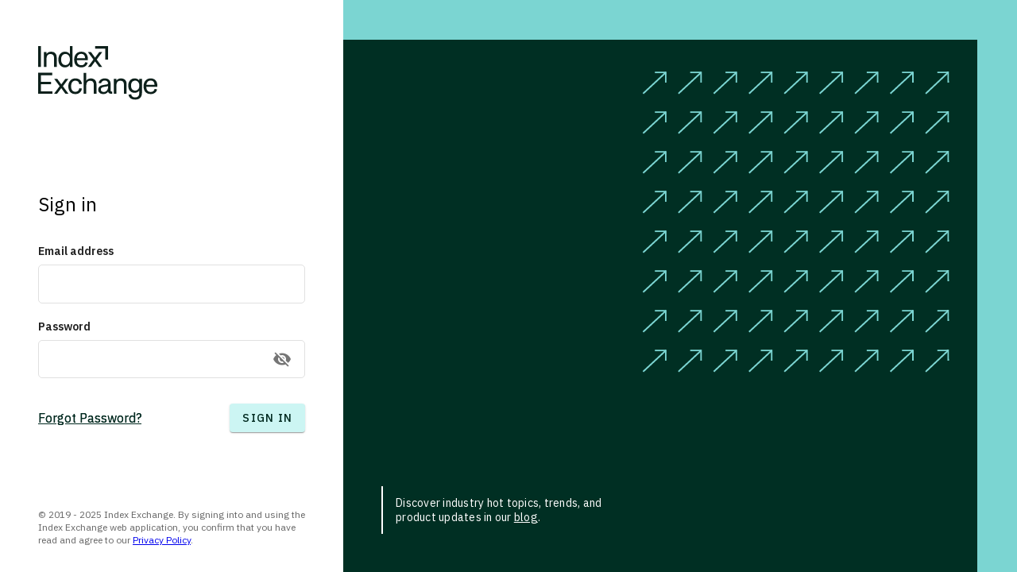

--- FILE ---
content_type: text/html
request_url: https://app.indexexchange.com/?redirect=%2F
body_size: 9179
content:
<!doctype html>
<html lang="en" data-critters-container>
<head><link rel="preconnect" href="https://fonts.gstatic.com" crossorigin>
<style>@font-face{font-family:'Material Icons';font-style:normal;font-weight:400;src:url(https://fonts.gstatic.com/s/materialicons/v145/flUhRq6tzZclQEJ-Vdg-IuiaDsNc.woff2) format('woff2');}.material-icons{font-family:'Material Icons';font-weight:normal;font-style:normal;font-size:24px;line-height:1;letter-spacing:normal;text-transform:none;display:inline-block;white-space:nowrap;word-wrap:normal;direction:ltr;-webkit-font-feature-settings:'liga';-webkit-font-smoothing:antialiased;}</style>
    <!-- Frame Busting (Anti Clickjacking)  -->
    <style>
        /* Hide page by default */
        html { display : none; }
    </style>
    <script>
        if (window.self === window.top) {
            document.documentElement.style.display = 'block';
        } else {
            // Break out of the frame.
            // In order for the frame busting to work, the browser needs to allow redirect on the host page.
            // If redirects are not allowed, the embedded iceberg application will just not appear inside the iframe.
            window.top.location = window.self.location;
        }
    </script>
    <!-- End Frame Busting (Anti Clickjacking)  -->
    <meta charset="utf-8">
    <title>Index Exchange</title>

    <meta name="viewport" content="width=device-width, initial-scale=1">
    <link rel="icon" type="image/x-icon" href="favicon.ico?v=2">

    <script>
        dataLayer = []
    </script>
    <script>
        document.write(`<base href="${location.pathname}${location.pathname.endsWith('/') ? '' : '/'}"/>`);
    </script>
    <script>
        window.addEventListener('load_tracking', () => {
            /**
             * GTM
             */
            (function(w,d,s,l,i){w[l]=w[l]||[];w[l].push({'gtm.start':
            new Date().getTime(),event:'gtm.js'});var f=d.getElementsByTagName(s)[0],
            j=d.createElement(s),dl=l!='dataLayer'?'&l='+l:'';j.async=true;j.src=
            'https://www.googletagmanager.com/gtm.js?id='+i+dl;f.parentNode.insertBefore(j,f);
            })(window,document,'script','dataLayer',config.ga.id);
            /**
             * Pendo
             */
            if (config.pendo !== undefined && config.pendo.id !== undefined)  {
                (function(apiKey){
                    (function(p,e,n,d,o){var v,w,x,y,z;o=p[d]=p[d]||{};o._q=o._q||[];
                    v=['initialize','identify','updateOptions','pageLoad','track'];for(w=0,x=v.length;w<x;++w)(function(m){
                        o[m]=o[m]||function(){o._q[m===v[0]?'unshift':'push']([m].concat([].slice.call(arguments,0)));};})(v[w]);
                        y=e.createElement(n);y.async=!0;y.src='https://cdn.pendo.io/agent/static/'+apiKey+'/pendo.js';
                        z=e.getElementsByTagName(n)[0];z.parentNode.insertBefore(y,z);})(window,document,'script','pendo');
                })(config.pendo.id);
            }
        });
    </script>
<style>html{--mat-ripple-color:rgba(0, 0, 0, .1)}html{--mat-option-selected-state-label-text-color:#00291f;--mat-option-label-text-color:rgba(0, 0, 0, .87);--mat-option-hover-state-layer-color:rgba(0, 0, 0, .04);--mat-option-focus-state-layer-color:rgba(0, 0, 0, .04);--mat-option-selected-state-layer-color:rgba(0, 0, 0, .04)}html{--mat-optgroup-label-text-color:rgba(0, 0, 0, .87)}html{--mat-full-pseudo-checkbox-selected-icon-color:#4cd3cc;--mat-full-pseudo-checkbox-selected-checkmark-color:#fafafa;--mat-full-pseudo-checkbox-unselected-icon-color:rgba(0, 0, 0, .54);--mat-full-pseudo-checkbox-disabled-selected-checkmark-color:#fafafa;--mat-full-pseudo-checkbox-disabled-unselected-icon-color:#b0b0b0;--mat-full-pseudo-checkbox-disabled-selected-icon-color:#b0b0b0;--mat-minimal-pseudo-checkbox-selected-checkmark-color:#4cd3cc;--mat-minimal-pseudo-checkbox-disabled-selected-checkmark-color:#b0b0b0}html{--mat-option-label-text-font:IBM Plex Sans, sans-serif;--mat-option-label-text-line-height:20px;--mat-option-label-text-size:16px;--mat-option-label-text-tracking:.5px;--mat-option-label-text-weight:400}html{--mat-optgroup-label-text-font:IBM Plex Sans, sans-serif;--mat-optgroup-label-text-line-height:20px;--mat-optgroup-label-text-size:16px;--mat-optgroup-label-text-tracking:.5px;--mat-optgroup-label-text-weight:400}html{--mdc-elevated-card-container-shape:4px;--mdc-outlined-card-container-shape:4px;--mdc-outlined-card-outline-width:1px}html{--mdc-elevated-card-container-color:white;--mdc-elevated-card-container-elevation:0px 2px 1px -1px rgba(0, 0, 0, .2), 0px 1px 1px 0px rgba(0, 0, 0, .14), 0px 1px 3px 0px rgba(0, 0, 0, .12);--mdc-outlined-card-container-color:white;--mdc-outlined-card-outline-color:rgba(0, 0, 0, .12);--mdc-outlined-card-container-elevation:0px 0px 0px 0px rgba(0, 0, 0, .2), 0px 0px 0px 0px rgba(0, 0, 0, .14), 0px 0px 0px 0px rgba(0, 0, 0, .12);--mat-card-subtitle-text-color:rgba(0, 0, 0, .54)}html{--mat-card-title-text-font:IBM Plex Sans, sans-serif;--mat-card-title-text-line-height:25px;--mat-card-title-text-size:20px;--mat-card-title-text-tracking:.15px;--mat-card-title-text-weight:500;--mat-card-subtitle-text-font:IBM Plex Sans, sans-serif;--mat-card-subtitle-text-line-height:18px;--mat-card-subtitle-text-size:14px;--mat-card-subtitle-text-tracking:.15px;--mat-card-subtitle-text-weight:600}html{--mdc-linear-progress-active-indicator-height:4px;--mdc-linear-progress-track-height:4px;--mdc-linear-progress-track-shape:0}html{--mdc-plain-tooltip-container-shape:4px;--mdc-plain-tooltip-supporting-text-line-height:16px}html{--mdc-plain-tooltip-container-color:#616161;--mdc-plain-tooltip-supporting-text-color:#fff}html{--mdc-plain-tooltip-supporting-text-font:IBM Plex Sans, sans-serif;--mdc-plain-tooltip-supporting-text-size:12px;--mdc-plain-tooltip-supporting-text-weight:400;--mdc-plain-tooltip-supporting-text-tracking:.4px}html{--mdc-filled-text-field-active-indicator-height:1px;--mdc-filled-text-field-focus-active-indicator-height:2px;--mdc-filled-text-field-container-shape:4px;--mdc-outlined-text-field-outline-width:1px;--mdc-outlined-text-field-focus-outline-width:2px;--mdc-outlined-text-field-container-shape:4px}html{--mdc-filled-text-field-caret-color:#00291f;--mdc-filled-text-field-focus-active-indicator-color:#00291f;--mdc-filled-text-field-focus-label-text-color:rgba(0, 41, 31, .87);--mdc-filled-text-field-container-color:whitesmoke;--mdc-filled-text-field-disabled-container-color:#fafafa;--mdc-filled-text-field-label-text-color:rgba(0, 0, 0, .6);--mdc-filled-text-field-disabled-label-text-color:rgba(0, 0, 0, .38);--mdc-filled-text-field-input-text-color:rgba(0, 0, 0, .87);--mdc-filled-text-field-disabled-input-text-color:rgba(0, 0, 0, .38);--mdc-filled-text-field-input-text-placeholder-color:rgba(0, 0, 0, .6);--mdc-filled-text-field-error-focus-label-text-color:#b00020;--mdc-filled-text-field-error-label-text-color:#b00020;--mdc-filled-text-field-error-caret-color:#b00020;--mdc-filled-text-field-active-indicator-color:rgba(0, 0, 0, .42);--mdc-filled-text-field-disabled-active-indicator-color:rgba(0, 0, 0, .06);--mdc-filled-text-field-hover-active-indicator-color:rgba(0, 0, 0, .87);--mdc-filled-text-field-error-active-indicator-color:#b00020;--mdc-filled-text-field-error-focus-active-indicator-color:#b00020;--mdc-filled-text-field-error-hover-active-indicator-color:#b00020;--mdc-outlined-text-field-caret-color:#00291f;--mdc-outlined-text-field-focus-outline-color:#00291f;--mdc-outlined-text-field-focus-label-text-color:rgba(0, 41, 31, .87);--mdc-outlined-text-field-label-text-color:rgba(0, 0, 0, .6);--mdc-outlined-text-field-disabled-label-text-color:rgba(0, 0, 0, .38);--mdc-outlined-text-field-input-text-color:rgba(0, 0, 0, .87);--mdc-outlined-text-field-disabled-input-text-color:rgba(0, 0, 0, .38);--mdc-outlined-text-field-input-text-placeholder-color:rgba(0, 0, 0, .6);--mdc-outlined-text-field-error-caret-color:#b00020;--mdc-outlined-text-field-error-focus-label-text-color:#b00020;--mdc-outlined-text-field-error-label-text-color:#b00020;--mdc-outlined-text-field-outline-color:rgba(0, 0, 0, .38);--mdc-outlined-text-field-disabled-outline-color:rgba(0, 0, 0, .06);--mdc-outlined-text-field-hover-outline-color:rgba(0, 0, 0, .87);--mdc-outlined-text-field-error-focus-outline-color:#b00020;--mdc-outlined-text-field-error-hover-outline-color:#b00020;--mdc-outlined-text-field-error-outline-color:#b00020;--mat-form-field-focus-select-arrow-color:rgba(0, 41, 31, .87);--mat-form-field-disabled-input-text-placeholder-color:rgba(0, 0, 0, .38);--mat-form-field-state-layer-color:rgba(0, 0, 0, .87);--mat-form-field-error-text-color:#b00020;--mat-form-field-select-option-text-color:inherit;--mat-form-field-select-disabled-option-text-color:GrayText;--mat-form-field-enabled-select-arrow-color:rgba(0, 0, 0, .54);--mat-form-field-disabled-select-arrow-color:rgba(0, 0, 0, .38);--mat-form-field-hover-state-layer-opacity:.04;--mat-form-field-focus-state-layer-opacity:.12}html{--mdc-filled-text-field-label-text-font:IBM Plex Sans, sans-serif;--mdc-filled-text-field-label-text-size:16px;--mdc-filled-text-field-label-text-tracking:.5px;--mdc-filled-text-field-label-text-weight:400;--mdc-outlined-text-field-label-text-font:IBM Plex Sans, sans-serif;--mdc-outlined-text-field-label-text-size:16px;--mdc-outlined-text-field-label-text-tracking:.5px;--mdc-outlined-text-field-label-text-weight:400;--mat-form-field-container-text-font:IBM Plex Sans, sans-serif;--mat-form-field-container-text-line-height:20px;--mat-form-field-container-text-size:16px;--mat-form-field-container-text-tracking:.5px;--mat-form-field-container-text-weight:400;--mat-form-field-outlined-label-text-populated-size:16px;--mat-form-field-subscript-text-font:IBM Plex Sans, sans-serif;--mat-form-field-subscript-text-line-height:16px;--mat-form-field-subscript-text-size:12px;--mat-form-field-subscript-text-tracking:.4px;--mat-form-field-subscript-text-weight:400}html{--mat-select-panel-background-color:white;--mat-select-enabled-trigger-text-color:rgba(0, 0, 0, .87);--mat-select-disabled-trigger-text-color:rgba(0, 0, 0, .38);--mat-select-placeholder-text-color:rgba(0, 0, 0, .6);--mat-select-enabled-arrow-color:rgba(0, 0, 0, .54);--mat-select-disabled-arrow-color:rgba(0, 0, 0, .38);--mat-select-focused-arrow-color:rgba(0, 41, 31, .87);--mat-select-invalid-arrow-color:rgba(176, 0, 32, .87)}html{--mat-select-trigger-text-font:IBM Plex Sans, sans-serif;--mat-select-trigger-text-line-height:20px;--mat-select-trigger-text-size:16px;--mat-select-trigger-text-tracking:.5px;--mat-select-trigger-text-weight:400}html{--mat-autocomplete-background-color:white}html{--mdc-dialog-container-elevation-shadow:0px 11px 15px -7px rgba(0, 0, 0, .2), 0px 24px 38px 3px rgba(0, 0, 0, .14), 0px 9px 46px 8px rgba(0, 0, 0, .12);--mdc-dialog-container-shadow-color:#000;--mdc-dialog-container-shape:4px}html{--mdc-dialog-container-color:white;--mdc-dialog-subhead-color:rgba(0, 0, 0, .87);--mdc-dialog-supporting-text-color:rgba(0, 0, 0, .6)}html{--mdc-dialog-subhead-font:IBM Plex Sans, sans-serif;--mdc-dialog-subhead-line-height:25px;--mdc-dialog-subhead-size:20px;--mdc-dialog-subhead-weight:500;--mdc-dialog-subhead-tracking:.15px;--mdc-dialog-supporting-text-font:IBM Plex Sans, sans-serif;--mdc-dialog-supporting-text-line-height:20px;--mdc-dialog-supporting-text-size:16px;--mdc-dialog-supporting-text-weight:400;--mdc-dialog-supporting-text-tracking:.5px}html{--mdc-radio-disabled-selected-icon-opacity:.38;--mdc-radio-disabled-unselected-icon-opacity:.38;--mdc-radio-state-layer-size:40px}html{--mdc-radio-state-layer-size:40px}html{--mdc-slider-active-track-height:6px;--mdc-slider-active-track-shape:9999px;--mdc-slider-handle-height:20px;--mdc-slider-handle-shape:50%;--mdc-slider-handle-width:20px;--mdc-slider-inactive-track-height:4px;--mdc-slider-inactive-track-shape:9999px;--mdc-slider-with-overlap-handle-outline-width:1px;--mdc-slider-with-tick-marks-active-container-opacity:.6;--mdc-slider-with-tick-marks-container-shape:50%;--mdc-slider-with-tick-marks-container-size:2px;--mdc-slider-with-tick-marks-inactive-container-opacity:.6}html{--mdc-slider-handle-color:#00291f;--mdc-slider-focus-handle-color:#00291f;--mdc-slider-hover-handle-color:#00291f;--mdc-slider-active-track-color:#00291f;--mdc-slider-inactive-track-color:#00291f;--mdc-slider-with-tick-marks-inactive-container-color:#00291f;--mdc-slider-with-tick-marks-active-container-color:white;--mdc-slider-disabled-active-track-color:#000;--mdc-slider-disabled-handle-color:#000;--mdc-slider-disabled-inactive-track-color:#000;--mdc-slider-label-container-color:#000;--mdc-slider-label-label-text-color:#fff;--mdc-slider-with-overlap-handle-outline-color:#fff;--mdc-slider-with-tick-marks-disabled-container-color:#000;--mdc-slider-handle-elevation:0px 2px 1px -1px rgba(0, 0, 0, .2), 0px 1px 1px 0px rgba(0, 0, 0, .14), 0px 1px 3px 0px rgba(0, 0, 0, .12);--mat-mdc-slider-ripple-color:#00291f;--mat-mdc-slider-hover-ripple-color:rgba(0, 41, 31, .05);--mat-mdc-slider-focus-ripple-color:rgba(0, 41, 31, .2);--mat-slider-value-indicator-opacity:.6}html{--mdc-slider-label-label-text-font:IBM Plex Sans, sans-serif;--mdc-slider-label-label-text-size:14px;--mdc-slider-label-label-text-line-height:18px;--mdc-slider-label-label-text-tracking:.15px;--mdc-slider-label-label-text-weight:600}html{--mat-menu-container-shape:4px}html{--mat-menu-item-label-text-color:rgba(0, 0, 0, .87);--mat-menu-item-icon-color:rgba(0, 0, 0, .87);--mat-menu-item-hover-state-layer-color:rgba(0, 0, 0, .04);--mat-menu-item-focus-state-layer-color:rgba(0, 0, 0, .04);--mat-menu-container-color:white}html{--mat-menu-item-label-text-font:IBM Plex Sans, sans-serif;--mat-menu-item-label-text-size:16px;--mat-menu-item-label-text-tracking:.5px;--mat-menu-item-label-text-line-height:20px;--mat-menu-item-label-text-weight:400}html{--mdc-list-list-item-container-shape:0;--mdc-list-list-item-leading-avatar-shape:50%;--mdc-list-list-item-container-color:transparent;--mdc-list-list-item-selected-container-color:transparent;--mdc-list-list-item-leading-avatar-color:transparent;--mdc-list-list-item-leading-icon-size:24px;--mdc-list-list-item-leading-avatar-size:40px;--mdc-list-list-item-trailing-icon-size:24px;--mdc-list-list-item-disabled-state-layer-color:transparent;--mdc-list-list-item-disabled-state-layer-opacity:0;--mdc-list-list-item-disabled-label-text-opacity:.38;--mdc-list-list-item-disabled-leading-icon-opacity:.38;--mdc-list-list-item-disabled-trailing-icon-opacity:.38}html{--mdc-list-list-item-label-text-color:rgba(0, 0, 0, .87);--mdc-list-list-item-supporting-text-color:rgba(0, 0, 0, .54);--mdc-list-list-item-leading-icon-color:rgba(0, 0, 0, .38);--mdc-list-list-item-trailing-supporting-text-color:rgba(0, 0, 0, .38);--mdc-list-list-item-trailing-icon-color:rgba(0, 0, 0, .38);--mdc-list-list-item-selected-trailing-icon-color:rgba(0, 0, 0, .38);--mdc-list-list-item-disabled-label-text-color:black;--mdc-list-list-item-disabled-leading-icon-color:black;--mdc-list-list-item-disabled-trailing-icon-color:black;--mdc-list-list-item-hover-label-text-color:rgba(0, 0, 0, .87);--mdc-list-list-item-hover-leading-icon-color:rgba(0, 0, 0, .38);--mdc-list-list-item-hover-trailing-icon-color:rgba(0, 0, 0, .38);--mdc-list-list-item-focus-label-text-color:rgba(0, 0, 0, .87);--mdc-list-list-item-hover-state-layer-color:black;--mdc-list-list-item-hover-state-layer-opacity:.04;--mdc-list-list-item-focus-state-layer-color:black;--mdc-list-list-item-focus-state-layer-opacity:.12}html{--mdc-list-list-item-one-line-container-height:48px;--mdc-list-list-item-two-line-container-height:64px;--mdc-list-list-item-three-line-container-height:88px}html{--mdc-list-list-item-label-text-font:IBM Plex Sans, sans-serif;--mdc-list-list-item-label-text-line-height:20px;--mdc-list-list-item-label-text-size:16px;--mdc-list-list-item-label-text-tracking:.5px;--mdc-list-list-item-label-text-weight:400;--mdc-list-list-item-supporting-text-font:IBM Plex Sans, sans-serif;--mdc-list-list-item-supporting-text-line-height:18px;--mdc-list-list-item-supporting-text-size:14px;--mdc-list-list-item-supporting-text-tracking:.25px;--mdc-list-list-item-supporting-text-weight:400;--mdc-list-list-item-trailing-supporting-text-font:IBM Plex Sans, sans-serif;--mdc-list-list-item-trailing-supporting-text-line-height:16px;--mdc-list-list-item-trailing-supporting-text-size:12px;--mdc-list-list-item-trailing-supporting-text-tracking:.4px;--mdc-list-list-item-trailing-supporting-text-weight:400}html{--mat-paginator-container-text-color:rgba(0, 0, 0, .87);--mat-paginator-container-background-color:white;--mat-paginator-enabled-icon-color:rgba(0, 0, 0, .54);--mat-paginator-disabled-icon-color:rgba(0, 0, 0, .12)}html{--mat-paginator-container-size:56px}html{--mat-paginator-container-text-font:IBM Plex Sans, sans-serif;--mat-paginator-container-text-line-height:16px;--mat-paginator-container-text-size:12px;--mat-paginator-container-text-tracking:.4px;--mat-paginator-container-text-weight:400;--mat-paginator-select-trigger-text-size:12px}html{--mdc-tab-indicator-active-indicator-height:2px;--mdc-tab-indicator-active-indicator-shape:0;--mdc-secondary-navigation-tab-container-height:48px;--mat-tab-header-divider-color:transparent;--mat-tab-header-divider-height:0}html{--mdc-checkbox-disabled-selected-checkmark-color:#fff;--mdc-checkbox-selected-focus-state-layer-opacity:.16;--mdc-checkbox-selected-hover-state-layer-opacity:.04;--mdc-checkbox-selected-pressed-state-layer-opacity:.16;--mdc-checkbox-unselected-focus-state-layer-opacity:.16;--mdc-checkbox-unselected-hover-state-layer-opacity:.04;--mdc-checkbox-unselected-pressed-state-layer-opacity:.16}html{--mdc-checkbox-disabled-selected-icon-color:rgba(0, 0, 0, .38);--mdc-checkbox-disabled-unselected-icon-color:rgba(0, 0, 0, .38);--mdc-checkbox-selected-checkmark-color:#000;--mdc-checkbox-selected-focus-icon-color:#4cd3cc;--mdc-checkbox-selected-hover-icon-color:#4cd3cc;--mdc-checkbox-selected-icon-color:#4cd3cc;--mdc-checkbox-selected-pressed-icon-color:#4cd3cc;--mdc-checkbox-unselected-focus-icon-color:#212121;--mdc-checkbox-unselected-hover-icon-color:#212121;--mdc-checkbox-unselected-icon-color:rgba(0, 0, 0, .54);--mdc-checkbox-unselected-pressed-icon-color:rgba(0, 0, 0, .54);--mdc-checkbox-selected-focus-state-layer-color:#4cd3cc;--mdc-checkbox-selected-hover-state-layer-color:#4cd3cc;--mdc-checkbox-selected-pressed-state-layer-color:#4cd3cc;--mdc-checkbox-unselected-focus-state-layer-color:black;--mdc-checkbox-unselected-hover-state-layer-color:black;--mdc-checkbox-unselected-pressed-state-layer-color:black}html{--mdc-checkbox-state-layer-size:40px}html{--mdc-text-button-label-text-font:IBM Plex Sans, sans-serif;--mdc-text-button-label-text-size:14px;--mdc-text-button-label-text-tracking:1.25px;--mdc-text-button-label-text-weight:500;--mdc-text-button-label-text-transform:none;--mdc-filled-button-label-text-font:IBM Plex Sans, sans-serif;--mdc-filled-button-label-text-size:14px;--mdc-filled-button-label-text-tracking:1.25px;--mdc-filled-button-label-text-weight:500;--mdc-filled-button-label-text-transform:none;--mdc-outlined-button-label-text-font:IBM Plex Sans, sans-serif;--mdc-outlined-button-label-text-size:14px;--mdc-outlined-button-label-text-tracking:1.25px;--mdc-outlined-button-label-text-weight:500;--mdc-outlined-button-label-text-transform:none;--mdc-protected-button-label-text-font:IBM Plex Sans, sans-serif;--mdc-protected-button-label-text-size:14px;--mdc-protected-button-label-text-tracking:1.25px;--mdc-protected-button-label-text-weight:500;--mdc-protected-button-label-text-transform:none}html{--mdc-fab-container-shape:50%;--mdc-fab-icon-size:24px}html{--mdc-fab-container-color:white;--mat-fab-foreground-color:black;--mat-fab-state-layer-color:#000;--mat-fab-ripple-color:rgba(0, 0, 0, .1);--mat-fab-hover-state-layer-opacity:.04;--mat-fab-focus-state-layer-opacity:.12;--mat-fab-pressed-state-layer-opacity:.12;--mat-fab-disabled-state-container-color:rgba(0, 0, 0, .12);--mat-fab-disabled-state-foreground-color:rgba(0, 0, 0, .38)}html{--mdc-extended-fab-label-text-font:IBM Plex Sans, sans-serif;--mdc-extended-fab-label-text-size:14px;--mdc-extended-fab-label-text-tracking:1.25px;--mdc-extended-fab-label-text-weight:500}html{--mdc-snackbar-container-shape:4px}html{--mdc-snackbar-container-color:#333333;--mdc-snackbar-supporting-text-color:rgba(255, 255, 255, .87);--mat-snack-bar-button-color:#4cd3cc}html{--mdc-snackbar-supporting-text-font:IBM Plex Sans, sans-serif;--mdc-snackbar-supporting-text-line-height:18px;--mdc-snackbar-supporting-text-size:14px;--mdc-snackbar-supporting-text-weight:400}html{--mat-table-row-item-outline-width:1px}html{--mat-table-background-color:white;--mat-table-header-headline-color:rgba(0, 0, 0, .87);--mat-table-row-item-label-text-color:rgba(0, 0, 0, .87);--mat-table-row-item-outline-color:rgba(0, 0, 0, .12)}html{--mat-table-header-container-height:56px;--mat-table-footer-container-height:52px;--mat-table-row-item-container-height:52px}html{--mat-table-header-headline-font:IBM Plex Sans, sans-serif;--mat-table-header-headline-line-height:18px;--mat-table-header-headline-size:14px;--mat-table-header-headline-weight:600;--mat-table-header-headline-tracking:.15px;--mat-table-row-item-label-text-font:IBM Plex Sans, sans-serif;--mat-table-row-item-label-text-line-height:18px;--mat-table-row-item-label-text-size:14px;--mat-table-row-item-label-text-weight:400;--mat-table-row-item-label-text-tracking:.25px;--mat-table-footer-supporting-text-font:IBM Plex Sans, sans-serif;--mat-table-footer-supporting-text-line-height:18px;--mat-table-footer-supporting-text-size:14px;--mat-table-footer-supporting-text-weight:400;--mat-table-footer-supporting-text-tracking:.25px}html{--mdc-circular-progress-active-indicator-width:4px;--mdc-circular-progress-size:48px}html{--mdc-circular-progress-active-indicator-color:#00291f}html{--mat-badge-background-color:#00291f;--mat-badge-text-color:white;--mat-badge-disabled-state-background-color:#b9b9b9;--mat-badge-disabled-state-text-color:rgba(0, 0, 0, .38)}html{--mat-badge-text-font:IBM Plex Sans, sans-serif;--mat-badge-text-size:12px;--mat-badge-text-weight:600;--mat-badge-small-size-text-size:9px;--mat-badge-large-size-text-size:24px}html{--mat-bottom-sheet-container-shape:4px}html{--mat-bottom-sheet-container-text-color:rgba(0, 0, 0, .87);--mat-bottom-sheet-container-background-color:white}html{--mat-bottom-sheet-container-text-font:IBM Plex Sans, sans-serif;--mat-bottom-sheet-container-text-line-height:18px;--mat-bottom-sheet-container-text-size:14px;--mat-bottom-sheet-container-text-tracking:.25px;--mat-bottom-sheet-container-text-weight:400}html{--mat-legacy-button-toggle-height:36px;--mat-legacy-button-toggle-shape:2px;--mat-legacy-button-toggle-focus-state-layer-opacity:1;--mat-standard-button-toggle-shape:4px;--mat-standard-button-toggle-hover-state-layer-opacity:.04;--mat-standard-button-toggle-focus-state-layer-opacity:.12}html{--mat-legacy-button-toggle-text-color:rgba(0, 0, 0, .38);--mat-legacy-button-toggle-state-layer-color:rgba(0, 0, 0, .12);--mat-legacy-button-toggle-selected-state-text-color:rgba(0, 0, 0, .54);--mat-legacy-button-toggle-selected-state-background-color:#e0e0e0;--mat-legacy-button-toggle-disabled-state-text-color:rgba(0, 0, 0, .26);--mat-legacy-button-toggle-disabled-state-background-color:#eeeeee;--mat-legacy-button-toggle-disabled-selected-state-background-color:#bdbdbd;--mat-standard-button-toggle-text-color:rgba(0, 0, 0, .87);--mat-standard-button-toggle-background-color:white;--mat-standard-button-toggle-state-layer-color:black;--mat-standard-button-toggle-selected-state-background-color:#e0e0e0;--mat-standard-button-toggle-selected-state-text-color:rgba(0, 0, 0, .87);--mat-standard-button-toggle-disabled-state-text-color:rgba(0, 0, 0, .26);--mat-standard-button-toggle-disabled-state-background-color:white;--mat-standard-button-toggle-disabled-selected-state-text-color:rgba(0, 0, 0, .87);--mat-standard-button-toggle-disabled-selected-state-background-color:#bdbdbd;--mat-standard-button-toggle-divider-color:#e0e0e0}html{--mat-standard-button-toggle-height:48px}html{--mat-legacy-button-toggle-text-font:IBM Plex Sans, sans-serif;--mat-standard-button-toggle-text-font:IBM Plex Sans, sans-serif}html{--mat-datepicker-calendar-date-selected-state-text-color:white;--mat-datepicker-calendar-date-selected-state-background-color:#00291f;--mat-datepicker-calendar-date-selected-disabled-state-background-color:rgba(0, 41, 31, .4);--mat-datepicker-calendar-date-today-selected-state-outline-color:white;--mat-datepicker-calendar-date-focus-state-background-color:rgba(0, 41, 31, .3);--mat-datepicker-calendar-date-hover-state-background-color:rgba(0, 41, 31, .3);--mat-datepicker-toggle-active-state-icon-color:#00291f;--mat-datepicker-calendar-date-in-range-state-background-color:rgba(0, 41, 31, .2);--mat-datepicker-calendar-date-in-comparison-range-state-background-color:rgba(249, 171, 0, .2);--mat-datepicker-calendar-date-in-overlap-range-state-background-color:#a8dab5;--mat-datepicker-calendar-date-in-overlap-range-selected-state-background-color:#46a35e;--mat-datepicker-toggle-icon-color:rgba(0, 0, 0, .54);--mat-datepicker-calendar-body-label-text-color:rgba(0, 0, 0, .54);--mat-datepicker-calendar-period-button-icon-color:rgba(0, 0, 0, .54);--mat-datepicker-calendar-navigation-button-icon-color:rgba(0, 0, 0, .54);--mat-datepicker-calendar-header-divider-color:rgba(0, 0, 0, .12);--mat-datepicker-calendar-header-text-color:rgba(0, 0, 0, .54);--mat-datepicker-calendar-date-today-outline-color:rgba(0, 0, 0, .38);--mat-datepicker-calendar-date-today-disabled-state-outline-color:rgba(0, 0, 0, .18);--mat-datepicker-calendar-date-text-color:rgba(0, 0, 0, .87);--mat-datepicker-calendar-date-outline-color:transparent;--mat-datepicker-calendar-date-disabled-state-text-color:rgba(0, 0, 0, .38);--mat-datepicker-calendar-date-preview-state-outline-color:rgba(0, 0, 0, .24);--mat-datepicker-range-input-separator-color:rgba(0, 0, 0, .87);--mat-datepicker-range-input-disabled-state-separator-color:rgba(0, 0, 0, .38);--mat-datepicker-range-input-disabled-state-text-color:rgba(0, 0, 0, .38);--mat-datepicker-calendar-container-background-color:white;--mat-datepicker-calendar-container-text-color:rgba(0, 0, 0, .87)}html{--mat-datepicker-calendar-text-font:IBM Plex Sans, sans-serif;--mat-datepicker-calendar-text-size:13px;--mat-datepicker-calendar-body-label-text-size:14px;--mat-datepicker-calendar-body-label-text-weight:500;--mat-datepicker-calendar-period-button-text-size:14px;--mat-datepicker-calendar-period-button-text-weight:500;--mat-datepicker-calendar-header-text-size:11px;--mat-datepicker-calendar-header-text-weight:400}html{--mat-divider-width:1px}html{--mat-divider-color:rgba(0, 0, 0, .12)}html{--mat-expansion-container-shape:4px}html{--mat-expansion-container-background-color:white;--mat-expansion-container-text-color:rgba(0, 0, 0, .87);--mat-expansion-actions-divider-color:rgba(0, 0, 0, .12);--mat-expansion-header-hover-state-layer-color:rgba(0, 0, 0, .04);--mat-expansion-header-focus-state-layer-color:rgba(0, 0, 0, .04);--mat-expansion-header-disabled-state-text-color:rgba(0, 0, 0, .26);--mat-expansion-header-text-color:rgba(0, 0, 0, .87);--mat-expansion-header-description-color:rgba(0, 0, 0, .54);--mat-expansion-header-indicator-color:rgba(0, 0, 0, .54)}html{--mat-expansion-header-collapsed-state-height:48px;--mat-expansion-header-expanded-state-height:64px}html{--mat-expansion-header-text-font:IBM Plex Sans, sans-serif;--mat-expansion-header-text-size:14px;--mat-expansion-header-text-weight:600;--mat-expansion-header-text-line-height:inherit;--mat-expansion-header-text-tracking:inherit;--mat-expansion-container-text-font:IBM Plex Sans, sans-serif;--mat-expansion-container-text-line-height:18px;--mat-expansion-container-text-size:14px;--mat-expansion-container-text-tracking:.25px;--mat-expansion-container-text-weight:400}html{--mat-grid-list-tile-header-primary-text-size:14px;--mat-grid-list-tile-header-secondary-text-size:12px;--mat-grid-list-tile-footer-primary-text-size:14px;--mat-grid-list-tile-footer-secondary-text-size:12px}html{--mat-icon-color:inherit}html{--mat-sidenav-container-shape:0}html{--mat-sidenav-container-divider-color:rgba(0, 0, 0, .12);--mat-sidenav-container-background-color:white;--mat-sidenav-container-text-color:rgba(0, 0, 0, .87);--mat-sidenav-content-background-color:#fafafa;--mat-sidenav-content-text-color:rgba(0, 0, 0, .87);--mat-sidenav-scrim-color:rgba(0, 0, 0, .6)}html{--mat-stepper-header-icon-foreground-color:white;--mat-stepper-header-selected-state-icon-background-color:#00291f;--mat-stepper-header-selected-state-icon-foreground-color:white;--mat-stepper-header-done-state-icon-background-color:#00291f;--mat-stepper-header-done-state-icon-foreground-color:white;--mat-stepper-header-edit-state-icon-background-color:#00291f;--mat-stepper-header-edit-state-icon-foreground-color:white;--mat-stepper-container-color:white;--mat-stepper-line-color:rgba(0, 0, 0, .12);--mat-stepper-header-hover-state-layer-color:rgba(0, 0, 0, .04);--mat-stepper-header-focus-state-layer-color:rgba(0, 0, 0, .04);--mat-stepper-header-label-text-color:rgba(0, 0, 0, .54);--mat-stepper-header-optional-label-text-color:rgba(0, 0, 0, .54);--mat-stepper-header-selected-state-label-text-color:rgba(0, 0, 0, .87);--mat-stepper-header-error-state-label-text-color:#b00020;--mat-stepper-header-icon-background-color:rgba(0, 0, 0, .54);--mat-stepper-header-error-state-icon-foreground-color:#b00020;--mat-stepper-header-error-state-icon-background-color:transparent}html{--mat-stepper-header-height:72px}html{--mat-stepper-container-text-font:IBM Plex Sans, sans-serif;--mat-stepper-header-label-text-font:IBM Plex Sans, sans-serif;--mat-stepper-header-label-text-size:14px;--mat-stepper-header-label-text-weight:400;--mat-stepper-header-error-state-label-text-size:16px;--mat-stepper-header-selected-state-label-text-size:16px;--mat-stepper-header-selected-state-label-text-weight:400}html{--mat-sort-arrow-color:#757575}html{--mat-toolbar-container-background-color:whitesmoke;--mat-toolbar-container-text-color:rgba(0, 0, 0, .87)}html{--mat-toolbar-standard-height:64px;--mat-toolbar-mobile-height:56px}html{--mat-toolbar-title-text-font:IBM Plex Sans, sans-serif;--mat-toolbar-title-text-line-height:25px;--mat-toolbar-title-text-size:20px;--mat-toolbar-title-text-tracking:.15px;--mat-toolbar-title-text-weight:500}html{--mat-tree-container-background-color:white;--mat-tree-node-text-color:rgba(0, 0, 0, .87)}html{--mat-tree-node-min-height:48px}html{--mat-tree-node-text-font:IBM Plex Sans, sans-serif;--mat-tree-node-text-size:14px;--mat-tree-node-text-weight:400}body{font:400 14px/18px IBM Plex Sans,sans-serif;letter-spacing:.25px}html{--ix-color-primary-50:#bfc5dd;--ix-color-primary-100:#c3d9d4;--ix-color-primary-200:#9ebeb2;--ix-color-primary-300:#7fa094;--ix-color-primary-400:#5c7b74;--ix-color-primary-500:#42685e;--ix-color-primary-600:#2f574c;--ix-color-primary-700:#164238;--ix-color-primary-800:#00291f;--ix-color-primary-900:#001b15;--ix-color-primary-contrast-50:rgba(0, 0, 0, .87);--ix-color-primary-contrast-100:rgba(0, 0, 0, .87);--ix-color-primary-contrast-200:rgba(0, 0, 0, .87);--ix-color-primary-contrast-300:rgba(0, 0, 0, .87);--ix-color-primary-contrast-400:white;--ix-color-primary-contrast-500:white;--ix-color-primary-contrast-600:white;--ix-color-primary-contrast-700:white;--ix-color-primary-contrast-800:white;--ix-color-primary-contrast-900:white;--ix-color-primary-default:#00291f;--ix-color-primary-lighter:#5c7b74;--ix-color-primary-darker:#00291f;--ix-color-primary-text:#00291f;--ix-color-primary-default-contrast:white;--ix-color-primary-lighter-contrast:white;--ix-color-primary-darker-contrast:white;--ix-color-primary-50-contrast:rgba(0, 0, 0, .87);--ix-color-primary-100-contrast:rgba(0, 0, 0, .87);--ix-color-primary-200-contrast:rgba(0, 0, 0, .87);--ix-color-primary-300-contrast:rgba(0, 0, 0, .87);--ix-color-primary-400-contrast:white;--ix-color-primary-500-contrast:white;--ix-color-primary-600-contrast:white;--ix-color-primary-700-contrast:white;--ix-color-primary-800-contrast:white;--ix-color-primary-900-contrast:white;--ix-color-accent-50:#eafefd;--ix-color-accent-100:#dbf9f7;--ix-color-accent-200:#ccf5f3;--ix-color-accent-300:#afefec;--ix-color-accent-400:#92e9e4;--ix-color-accent-500:#4cd3cc;--ix-color-accent-600:#3DBFB8;--ix-color-accent-700:#39a4a2;--ix-color-accent-800:#268082;--ix-color-accent-900:#206a71;--ix-color-accent-contrast-50:rgba(0, 0, 0, .87);--ix-color-accent-contrast-100:rgba(0, 0, 0, .87);--ix-color-accent-contrast-200:rgba(0, 0, 0, .87);--ix-color-accent-contrast-300:rgba(0, 0, 0, .87);--ix-color-accent-contrast-400:rgba(0, 0, 0, .87);--ix-color-accent-contrast-500:rgba(0, 0, 0, .87);--ix-color-accent-contrast-600:rgba(0, 0, 0, .87);--ix-color-accent-contrast-700:rgba(0, 0, 0, .87);--ix-color-accent-contrast-800:white;--ix-color-accent-contrast-900:white;--ix-color-accent-default:#4cd3cc;--ix-color-accent-lighter:#ccf5f3;--ix-color-accent-darker:#39a4a2;--ix-color-accent-text:#4cd3cc;--ix-color-accent-default-contrast:rgba(0, 0, 0, .87);--ix-color-accent-lighter-contrast:rgba(0, 0, 0, .87);--ix-color-accent-darker-contrast:rgba(0, 0, 0, .87);--ix-color-accent-50-contrast:rgba(0, 0, 0, .87);--ix-color-accent-100-contrast:rgba(0, 0, 0, .87);--ix-color-accent-200-contrast:rgba(0, 0, 0, .87);--ix-color-accent-300-contrast:rgba(0, 0, 0, .87);--ix-color-accent-400-contrast:rgba(0, 0, 0, .87);--ix-color-accent-500-contrast:rgba(0, 0, 0, .87);--ix-color-accent-600-contrast:rgba(0, 0, 0, .87);--ix-color-accent-700-contrast:rgba(0, 0, 0, .87);--ix-color-accent-800-contrast:white;--ix-color-accent-900-contrast:white;--ix-color-warn-50:#FDEAEE;--ix-color-warn-100:#FBCAD2;--ix-color-warn-200:#EA959B;--ix-color-warn-300:#DE6C74;--ix-color-warn-400:#E84853;--ix-color-warn-500:#ED323A;--ix-color-warn-600:#C95267;--ix-color-warn-700:#C33D56;--ix-color-warn-800:#B61432;--ix-color-warn-900:#B00020;--ix-color-warn-contrast-50:rgba(0, 0, 0, .87);--ix-color-warn-contrast-100:rgba(0, 0, 0, .87);--ix-color-warn-contrast-200:rgba(0, 0, 0, .87);--ix-color-warn-contrast-300:rgba(0, 0, 0, .87);--ix-color-warn-contrast-400:rgba(0, 0, 0, .87);--ix-color-warn-contrast-500:rgba(0, 0, 0, .87);--ix-color-warn-contrast-600:white;--ix-color-warn-contrast-700:white;--ix-color-warn-contrast-800:white;--ix-color-warn-contrast-900:white;--ix-color-warn-default:#B00020;--ix-color-warn-lighter:#B00020;--ix-color-warn-darker:#B00020;--ix-color-warn-text:#B00020;--ix-color-warn-default-contrast:white;--ix-color-warn-lighter-contrast:white;--ix-color-warn-darker-contrast:white;--ix-color-warn-50-contrast:rgba(0, 0, 0, .87);--ix-color-warn-100-contrast:rgba(0, 0, 0, .87);--ix-color-warn-200-contrast:rgba(0, 0, 0, .87);--ix-color-warn-300-contrast:rgba(0, 0, 0, .87);--ix-color-warn-400-contrast:rgba(0, 0, 0, .87);--ix-color-warn-500-contrast:rgba(0, 0, 0, .87);--ix-color-warn-600-contrast:white;--ix-color-warn-700-contrast:white;--ix-color-warn-800-contrast:white;--ix-color-warn-900-contrast:white;--ix-color-foreground-base:black;--ix-color-foreground-divider:rgba(0, 0, 0, .12);--ix-color-foreground-dividers:rgba(0, 0, 0, .12);--ix-color-foreground-disabled:rgba(0, 0, 0, .38);--ix-color-foreground-disabled-button:rgba(0, 0, 0, .26);--ix-color-foreground-disabled-text:rgba(0, 0, 0, .38);--ix-color-foreground-elevation:black;--ix-color-foreground-hint-text:rgba(0, 0, 0, .38);--ix-color-foreground-secondary-text:rgba(0, 0, 0, .54);--ix-color-foreground-icon:rgba(0, 0, 0, .54);--ix-color-foreground-icons:rgba(0, 0, 0, .54);--ix-color-foreground-text:rgba(0, 0, 0, .87);--ix-color-foreground-slider-min:rgba(0, 0, 0, .87);--ix-color-foreground-slider-off:rgba(0, 0, 0, .26);--ix-color-foreground-slider-off-active:rgba(0, 0, 0, .38);--ix-color-background-status-bar:#e0e0e0;--ix-color-background-app-bar:#f5f5f5;--ix-color-background-background:#fafafa;--ix-color-background-hover:rgba(0, 0, 0, .04);--ix-color-background-card:white;--ix-color-background-dialog:white;--ix-color-background-disabled-button:rgba(0, 0, 0, .12);--ix-color-background-raised-button:white;--ix-color-background-focused-button:rgba(0, 0, 0, .12);--ix-color-background-selected-button:#e0e0e0;--ix-color-background-selected-disabled-button:#bdbdbd;--ix-color-background-disabled-button-toggle:#eeeeee;--ix-color-background-unselected-chip:#e0e0e0;--ix-color-background-disabled-list-option:#eeeeee;--ix-color-background-tooltip:#616161;--ix-primary-50:#bfc5dd;--ix-primary-100:#c3d9d4;--ix-primary-200:#9ebeb2;--ix-primary-300:#7fa094;--ix-primary-400:#5c7b74;--ix-primary-500:#42685e;--ix-primary-600:#2f574c;--ix-primary-700:#164238;--ix-primary-800:#00291f;--ix-primary-900:#001b15;--ix-primary-contrast-50:rgba(0, 0, 0, .87);--ix-primary-contrast-100:rgba(0, 0, 0, .87);--ix-primary-contrast-200:rgba(0, 0, 0, .87);--ix-primary-contrast-300:rgba(0, 0, 0, .87);--ix-primary-contrast-400:white;--ix-primary-contrast-500:white;--ix-primary-contrast-600:white;--ix-primary-contrast-700:white;--ix-primary-contrast-800:white;--ix-primary-contrast-900:white;--ix-primary-default:#00291f;--ix-primary-lighter:#5c7b74;--ix-primary-darker:#00291f;--ix-primary-text:#00291f;--ix-primary-default-contrast:white;--ix-primary-lighter-contrast:white;--ix-primary-darker-contrast:white;--ix-primary-50-contrast:rgba(0, 0, 0, .87);--ix-primary-100-contrast:rgba(0, 0, 0, .87);--ix-primary-200-contrast:rgba(0, 0, 0, .87);--ix-primary-300-contrast:rgba(0, 0, 0, .87);--ix-primary-400-contrast:white;--ix-primary-500-contrast:white;--ix-primary-600-contrast:white;--ix-primary-700-contrast:white;--ix-primary-800-contrast:white;--ix-primary-900-contrast:white;--ix-accent-50:#eafefd;--ix-accent-100:#dbf9f7;--ix-accent-200:#ccf5f3;--ix-accent-300:#afefec;--ix-accent-400:#92e9e4;--ix-accent-500:#4cd3cc;--ix-accent-600:#3DBFB8;--ix-accent-700:#39a4a2;--ix-accent-800:#268082;--ix-accent-900:#206a71;--ix-accent-contrast-50:rgba(0, 0, 0, .87);--ix-accent-contrast-100:rgba(0, 0, 0, .87);--ix-accent-contrast-200:rgba(0, 0, 0, .87);--ix-accent-contrast-300:rgba(0, 0, 0, .87);--ix-accent-contrast-400:rgba(0, 0, 0, .87);--ix-accent-contrast-500:rgba(0, 0, 0, .87);--ix-accent-contrast-600:rgba(0, 0, 0, .87);--ix-accent-contrast-700:rgba(0, 0, 0, .87);--ix-accent-contrast-800:white;--ix-accent-contrast-900:white;--ix-accent-default:#4cd3cc;--ix-accent-lighter:#ccf5f3;--ix-accent-darker:#39a4a2;--ix-accent-text:#4cd3cc;--ix-accent-default-contrast:rgba(0, 0, 0, .87);--ix-accent-lighter-contrast:rgba(0, 0, 0, .87);--ix-accent-darker-contrast:rgba(0, 0, 0, .87);--ix-accent-50-contrast:rgba(0, 0, 0, .87);--ix-accent-100-contrast:rgba(0, 0, 0, .87);--ix-accent-200-contrast:rgba(0, 0, 0, .87);--ix-accent-300-contrast:rgba(0, 0, 0, .87);--ix-accent-400-contrast:rgba(0, 0, 0, .87);--ix-accent-500-contrast:rgba(0, 0, 0, .87);--ix-accent-600-contrast:rgba(0, 0, 0, .87);--ix-accent-700-contrast:rgba(0, 0, 0, .87);--ix-accent-800-contrast:white;--ix-accent-900-contrast:white;--ix-warn-50:#FDEAEE;--ix-warn-100:#FBCAD2;--ix-warn-200:#EA959B;--ix-warn-300:#DE6C74;--ix-warn-400:#E84853;--ix-warn-500:#ED323A;--ix-warn-600:#C95267;--ix-warn-700:#C33D56;--ix-warn-800:#B61432;--ix-warn-900:#B00020;--ix-warn-contrast-50:rgba(0, 0, 0, .87);--ix-warn-contrast-100:rgba(0, 0, 0, .87);--ix-warn-contrast-200:rgba(0, 0, 0, .87);--ix-warn-contrast-300:rgba(0, 0, 0, .87);--ix-warn-contrast-400:rgba(0, 0, 0, .87);--ix-warn-contrast-500:rgba(0, 0, 0, .87);--ix-warn-contrast-600:white;--ix-warn-contrast-700:white;--ix-warn-contrast-800:white;--ix-warn-contrast-900:white;--ix-warn-default:#B00020;--ix-warn-lighter:#B00020;--ix-warn-darker:#B00020;--ix-warn-text:#B00020;--ix-warn-default-contrast:white;--ix-warn-lighter-contrast:white;--ix-warn-darker-contrast:white;--ix-warn-50-contrast:rgba(0, 0, 0, .87);--ix-warn-100-contrast:rgba(0, 0, 0, .87);--ix-warn-200-contrast:rgba(0, 0, 0, .87);--ix-warn-300-contrast:rgba(0, 0, 0, .87);--ix-warn-400-contrast:rgba(0, 0, 0, .87);--ix-warn-500-contrast:rgba(0, 0, 0, .87);--ix-warn-600-contrast:white;--ix-warn-700-contrast:white;--ix-warn-800-contrast:white;--ix-warn-900-contrast:white;--ix-foreground-default:#212121;--ix-foreground-light:#666666;--ix-foreground-disabled:#9e9e9e;--ix-foreground-outline:#e0e0e0;--ix-foreground-form-outline:#adadad;--ix-foreground-button-outline:#c2c2c2;--ix-foreground-card-outline:#e0e0e0;--ix-foreground-toggle-outline:#94abaa;--ix-foreground-regular-text-color:black;--ix-foreground-box-shadow-gray:rgba(140, 140, 140, .2);--ix-foreground-row-border-color:#e0e0e0;--ix-foreground-row-hover-color:rgba(0, 0, 0, .04);--ix-foreground-base:black;--ix-foreground-base-white:white;--ix-foreground-divider:#e0e0e0;--ix-foreground-dividers:#e0e0e0;--ix-foreground-disabled-button:#9e9e9e;--ix-foreground-disabled-text:#9e9e9e;--ix-foreground-hint-text:#9e9e9e;--ix-foreground-secondary-text:#666666;--ix-foreground-icon:#9e9e9e;--ix-foreground-icons:#666666;--ix-foreground-text:#212121;--ix-foreground-hyperlink:#1262EB;--ix-foreground-hyperlink-hover:#1847AD;--ix-foreground-card-outline-primary:#e0e0e0;--ix-foreground-toggle-active-outline:#94abaa;--ix-foreground-card-select-outline:#5c7b74;--ix-foreground-primary-default-color:#00291f;--ix-foreground-primary-text:rgba(0, 0, 0, .87);--ix-background-background:white;--ix-background-base-black:#000000;--ix-background-primary-button-background:#ccf5f3;--ix-background-primary-button-hover:#c4ebe9;--ix-background-primary-button-focus:#b4d8d6;--ix-background-primary-button-pressed:#b4d8d6;--ix-background-primary-button-disabled:#e0e0e0;--ix-background-secondary-button-background:white;--ix-background-secondary-button-hover:#f5f6f6;--ix-background-secondary-button-focus:#e0e5e4;--ix-background-secondary-button-pressed:#d6dddb;--ix-background-tertiary-button-background:transparent;--ix-background-tertiary-button-hover:#f5f6f6;--ix-background-tertiary-button-focus:#e0e5e4;--ix-background-tertiary-button-pressed:#d6dddb;--ix-background-warn-button-background:#B00020;--ix-background-warn-button-hover:#B61432;--ix-background-warn-button-focus:#C33D56;--ix-background-warn-button-pressed:#C95267;--ix-background-nav-item-active-selected:#eafaf9;--ix-background-nav-item-active-selected-hover:#e1f0ef;--ix-background-nav-item-active-selected-focus:#cedcdb;--ix-background-nav-item-active-selected-press:#cedcdb;--ix-background-nav-item-inactive:#ebebeb;--ix-background-nav-item-inactive-hover:whitesmoke;--ix-background-nav-item-inactive-focus:#e0e0e0;--ix-background-nav-item-inactive-press:#e0e0e0;--ix-background-list-item-active-selected:#eafaf9;--ix-background-list-item-active-selected-hover:#e1f0ef;--ix-background-list-item-active-selected-focus:#cedcdb;--ix-background-list-item-active-selected-press:#cedcdb;--ix-background-list-item-inactive:#ebebeb;--ix-background-list-item-inactive-hover:whitesmoke;--ix-background-list-item-inactive-focus:#e0e0e0;--ix-background-list-item-inactive-press:#e0e0e0;--ix-background-card-in-table-background:#fbfefe;--ix-background-table-toolbar-background:#ebeeed;--ix-background-banner-background:whitesmoke;--ix-background-banner-info-background:#f5fbfe;--ix-background-banner-success-background:#f9fdf7;--ix-background-banner-warn-background:#fffcf7;--ix-background-banner-error-background:#fef6f7;--ix-background-sidesheet-background:#F5F7F7}body{margin:0}@font-face{font-family:IBM Plex Sans;font-style:normal;font-weight:300;src:local("IBM Plex Sans Light"),local("IBMPlexSans-Light"),url(https://fonts.gstatic.com/s/ibmplexsans/v3/zYX9KVElMYYaJe8bpLHnCwDKjXr8AIxsdP3pBmtF8A.woff2) format("woff2");unicode-range:U+0460-052F,U+1C80-1C88,U+20B4,U+2DE0-2DFF,U+A640-A69F,U+FE2E-FE2F}@font-face{font-family:IBM Plex Sans;font-style:normal;font-weight:300;src:local("IBM Plex Sans Light"),local("IBMPlexSans-Light"),url(https://fonts.gstatic.com/s/ibmplexsans/v3/zYX9KVElMYYaJe8bpLHnCwDKjXr8AIVsdP3pBmtF8A.woff2) format("woff2");unicode-range:U+0400-045F,U+0490-0491,U+04B0-04B1,U+2116}@font-face{font-family:IBM Plex Sans;font-style:normal;font-weight:300;src:local("IBM Plex Sans Light"),local("IBMPlexSans-Light"),url(https://fonts.gstatic.com/s/ibmplexsans/v3/zYX9KVElMYYaJe8bpLHnCwDKjXr8AI5sdP3pBmtF8A.woff2) format("woff2");unicode-range:U+0102-0103,U+0110-0111,U+1EA0-1EF9,U+20AB}@font-face{font-family:IBM Plex Sans;font-style:normal;font-weight:300;src:local("IBM Plex Sans Light"),local("IBMPlexSans-Light"),url(https://fonts.gstatic.com/s/ibmplexsans/v3/zYX9KVElMYYaJe8bpLHnCwDKjXr8AI9sdP3pBmtF8A.woff2) format("woff2");unicode-range:U+0100-024F,U+0259,U+1E00-1EFF,U+2020,U+20A0-20AB,U+20AD-20CF,U+2113,U+2C60-2C7F,U+A720-A7FF}@font-face{font-family:IBM Plex Sans;font-style:normal;font-weight:300;src:local("IBM Plex Sans Light"),local("IBMPlexSans-Light"),url(https://fonts.gstatic.com/s/ibmplexsans/v3/zYX9KVElMYYaJe8bpLHnCwDKjXr8AIFsdP3pBms.woff2) format("woff2");unicode-range:U+0000-00FF,U+0131,U+0152-0153,U+02BB-02BC,U+02C6,U+02DA,U+02DC,U+2000-206F,U+2074,U+20AC,U+2122,U+2191,U+2193,U+2212,U+2215,U+FEFF,U+FFFD}@font-face{font-family:IBM Plex Sans;font-style:normal;font-weight:400;src:local("IBM Plex Sans"),local("IBMPlexSans"),url(https://fonts.gstatic.com/s/ibmplexsans/v3/zYXgKVElMYYaJe8bpLHnCwDKhdzeFaxOedfTDw.woff2) format("woff2");unicode-range:U+0460-052F,U+1C80-1C88,U+20B4,U+2DE0-2DFF,U+A640-A69F,U+FE2E-FE2F}@font-face{font-family:IBM Plex Sans;font-style:normal;font-weight:400;src:local("IBM Plex Sans"),local("IBMPlexSans"),url(https://fonts.gstatic.com/s/ibmplexsans/v3/zYXgKVElMYYaJe8bpLHnCwDKhdXeFaxOedfTDw.woff2) format("woff2");unicode-range:U+0400-045F,U+0490-0491,U+04B0-04B1,U+2116}@font-face{font-family:IBM Plex Sans;font-style:normal;font-weight:400;src:local("IBM Plex Sans"),local("IBMPlexSans"),url(https://fonts.gstatic.com/s/ibmplexsans/v3/zYXgKVElMYYaJe8bpLHnCwDKhd7eFaxOedfTDw.woff2) format("woff2");unicode-range:U+0102-0103,U+0110-0111,U+1EA0-1EF9,U+20AB}@font-face{font-family:IBM Plex Sans;font-style:normal;font-weight:400;src:local("IBM Plex Sans"),local("IBMPlexSans"),url(https://fonts.gstatic.com/s/ibmplexsans/v3/zYXgKVElMYYaJe8bpLHnCwDKhd_eFaxOedfTDw.woff2) format("woff2");unicode-range:U+0100-024F,U+0259,U+1E00-1EFF,U+2020,U+20A0-20AB,U+20AD-20CF,U+2113,U+2C60-2C7F,U+A720-A7FF}@font-face{font-family:IBM Plex Sans;font-style:normal;font-weight:400;src:local("IBM Plex Sans"),local("IBMPlexSans"),url(https://fonts.gstatic.com/s/ibmplexsans/v3/zYXgKVElMYYaJe8bpLHnCwDKhdHeFaxOedc.woff2) format("woff2");unicode-range:U+0000-00FF,U+0131,U+0152-0153,U+02BB-02BC,U+02C6,U+02DA,U+02DC,U+2000-206F,U+2074,U+20AC,U+2122,U+2191,U+2193,U+2212,U+2215,U+FEFF,U+FFFD}@font-face{font-family:IBM Plex Sans;font-style:normal;font-weight:500;src:local("IBM Plex Sans Medium"),local("IBMPlexSans-Medium"),url(https://fonts.gstatic.com/s/ibmplexsans/v3/zYX9KVElMYYaJe8bpLHnCwDKjSL9AIxsdP3pBmtF8A.woff2) format("woff2");unicode-range:U+0460-052F,U+1C80-1C88,U+20B4,U+2DE0-2DFF,U+A640-A69F,U+FE2E-FE2F}@font-face{font-family:IBM Plex Sans;font-style:normal;font-weight:500;src:local("IBM Plex Sans Medium"),local("IBMPlexSans-Medium"),url(https://fonts.gstatic.com/s/ibmplexsans/v3/zYX9KVElMYYaJe8bpLHnCwDKjSL9AIVsdP3pBmtF8A.woff2) format("woff2");unicode-range:U+0400-045F,U+0490-0491,U+04B0-04B1,U+2116}@font-face{font-family:IBM Plex Sans;font-style:normal;font-weight:500;src:local("IBM Plex Sans Medium"),local("IBMPlexSans-Medium"),url(https://fonts.gstatic.com/s/ibmplexsans/v3/zYX9KVElMYYaJe8bpLHnCwDKjSL9AI5sdP3pBmtF8A.woff2) format("woff2");unicode-range:U+0102-0103,U+0110-0111,U+1EA0-1EF9,U+20AB}@font-face{font-family:IBM Plex Sans;font-style:normal;font-weight:500;src:local("IBM Plex Sans Medium"),local("IBMPlexSans-Medium"),url(https://fonts.gstatic.com/s/ibmplexsans/v3/zYX9KVElMYYaJe8bpLHnCwDKjSL9AI9sdP3pBmtF8A.woff2) format("woff2");unicode-range:U+0100-024F,U+0259,U+1E00-1EFF,U+2020,U+20A0-20AB,U+20AD-20CF,U+2113,U+2C60-2C7F,U+A720-A7FF}@font-face{font-family:IBM Plex Sans;font-style:normal;font-weight:500;src:local("IBM Plex Sans Medium"),local("IBMPlexSans-Medium"),url(https://fonts.gstatic.com/s/ibmplexsans/v3/zYX9KVElMYYaJe8bpLHnCwDKjSL9AIFsdP3pBms.woff2) format("woff2");unicode-range:U+0000-00FF,U+0131,U+0152-0153,U+02BB-02BC,U+02C6,U+02DA,U+02DC,U+2000-206F,U+2074,U+20AC,U+2122,U+2191,U+2193,U+2212,U+2215,U+FEFF,U+FFFD}</style><link rel="stylesheet" href="styles.367121c1ee989a65.css" media="print" onload="this.media='all'"><noscript><link rel="stylesheet" href="styles.367121c1ee989a65.css"></noscript></head>
<body>
    <app-root></app-root>
<script src="runtime.61b1dc46fb42ad75.js" type="module"></script><script src="polyfills.bec607c81baff605.js" type="module"></script><script src="main.b1b6a9657990a2fe.js" type="module"></script></body>
</html>


--- FILE ---
content_type: text/html;charset=utf-8
request_url: https://app.indexexchange.com/auth/realms/ixapp/protocol/openid-connect/auth?client_id=iceberg&redirect_uri=https%3A%2F%2Fapp.indexexchange.com%2F%23%2Fpostlogin%3FreturnUrl%3Dhttps%3A%2F%2Fapi.indexexchange.com&state=a1cf8862-b0d2-4df7-93d9-531f75726ee9&response_mode=fragment&response_type=code&scope=openid&nonce=f5a1e358-4c40-4e7e-98a4-ca3dda74e301&code_challenge=8TE3_AKbv5g2qLqZDbKeIT0qVq2WbtOaD5AyPCMMSuU&code_challenge_method=S256
body_size: 4508
content:
<!DOCTYPE html PUBLIC "-//W3C//DTD XHTML 1.0 Transitional//EN"  "http://www.w3.org/TR/xhtml1/DTD/xhtml1-transitional.dtd">
<html xmlns="http://www.w3.org/1999/xhtml">

<head>
    <meta charset="utf-8">
    <meta http-equiv="Content-Type" content="text/html; charset=UTF-8" />
    <meta name="robots" content="noindex, nofollow">
    <link rel="icon" href="/auth/resources/4l7a9/login/ixtheme/img/favicon.ico" type="image/x-icon">
    <link href="https://fonts.googleapis.com/css?family=IBM%20Plex%20Sans:400,500,600" rel="stylesheet"/>

    <title>
        Sign in to Index Exchange
    </title>
            <link href="/auth/resources/4l7a9/login/ixtheme/css/login.css?v0_4_3" rel="stylesheet" />
</head>
	<body>
        <header>
        <script>
            function togglePassword() {
                var x = document.getElementById("password");
                var v = document.getElementById("vi");
                if (x.type === "password") {
                    x.type = "text";
                    v.src = "/auth/resources/4l7a9/login/ixtheme/img/eye.png";
                } else {
                    x.type = "password";
                    v.src = "/auth/resources/4l7a9/login/ixtheme/img/eye-off.png";
                }
            }
        </script>
        </header>
        <div class="login-content">
            <div class="box">
                <div class="login-page">
                    <div class="login-section">
                        <div class="logo-container">
                            <img class="logo" src="/auth/resources/4l7a9/login/ixtheme/img/ix_logo_evergreen.svg" alt="Index Exchange">
                        </div>
                        <div class="box-container">
        <div>
            <h1 class="title">Sign in</h1>
        </div>
            <form id="kc-form-login" class="form" onsubmit="return true;" action="https://app.indexexchange.com/auth/realms/ixapp/login-actions/authenticate?session_code=qcERLYie7dc6V6NvS_hkd7QsCRiWqrs33k2p6DzWtWU&amp;execution=9c6134b3-9fef-4db4-944d-61f06daa13fc&amp;client_id=iceberg&amp;tab_id=Xz5BWqq_HiA&amp;client_data=[base64]" method="post">
                <span><label class="login-label" id="username-label" for="username">Email address</label></span>
                <div class="login-field">
                    <div class="login-inner">
                        <input class="login-input" id="username" type="text" name="username">
                    </div>
                </div>
                <span><label class="login-label" id="password-label" for="password">Password</label></span>
                <div class="login-field">
                    <div class="login-inner">
                        <div class="password-input-visibility">
                            <input id="password" class="login-input" type="password" name="password">
                            <label class="visibility" id="v" onclick="togglePassword()">
                                <img class="eye-img" id="vi" src="/auth/resources/4l7a9/login/ixtheme/img/eye-off.png">
                            </label>
                        </div>
                    </div>
                </div>
                <div class="login-bottom-section">
                    <span class="forgot-password-container"><a class="link" href="/#/forgot-password">Forgot Password?</a></span>
                    <span class="log-in-button-container"><input class="submit" type="submit" value="Sign in"></span>
                </div>
            </form>
        <!-- idp list to test sso login -->
        <!-- toogle showIdps value in messages_en.properties -->
                        </div>
                        <div class="legal-container">
                            &copy; 2019 - 2025 Index Exchange. By signing into and using the Index Exchange
                            web application, you confirm that you have read and agree to our
                            <a href="https://www.indexexchange.com/privacy/">Privacy Policy</a>.
                        </div>
                    </div>
                    <div class="carousel-text-container">
                        <div class="carousel-text-overlay">
                            <p>Discover industry hot topics, trends, and product updates in our <a href="https://www.indexexchange.com/blog" target="_blank">blog</a>.</p>
                        </div>
                    </div>
                    <div class="homepage-video-container" >
                        <canvas id="arrow-canvas" class="arrow-canvas"></canvas>
                    </div>
                </div>
            </div>
        </div>
        <script src="/auth/resources/4l7a9/login/ixtheme/js/anim.js?v0_4_2"></script>
	</body>
</html>


--- FILE ---
content_type: text/css
request_url: https://app.indexexchange.com/styles.367121c1ee989a65.css
body_size: 20493
content:
.mat-ripple{overflow:hidden;position:relative}.mat-ripple:not(:empty){transform:translateZ(0)}.mat-ripple.mat-ripple-unbounded{overflow:visible}.mat-ripple-element{position:absolute;border-radius:50%;pointer-events:none;transition:opacity,transform 0ms cubic-bezier(0,0,.2,1);transform:scale3d(0,0,0);background-color:var(--mat-ripple-color, rgba(0, 0, 0, .1))}.cdk-high-contrast-active .mat-ripple-element{display:none}.cdk-visually-hidden{border:0;clip:rect(0 0 0 0);height:1px;margin:-1px;overflow:hidden;padding:0;position:absolute;width:1px;white-space:nowrap;outline:0;-webkit-appearance:none;-moz-appearance:none;left:0}[dir=rtl] .cdk-visually-hidden{left:auto;right:0}.cdk-overlay-container,.cdk-global-overlay-wrapper{pointer-events:none;top:0;left:0;height:100%;width:100%}.cdk-overlay-container{position:fixed;z-index:1000}.cdk-overlay-container:empty{display:none}.cdk-global-overlay-wrapper{display:flex;position:absolute;z-index:1000}.cdk-overlay-pane{position:absolute;pointer-events:auto;box-sizing:border-box;z-index:1000;display:flex;max-width:100%;max-height:100%}.cdk-overlay-backdrop{position:absolute;top:0;bottom:0;left:0;right:0;z-index:1000;pointer-events:auto;-webkit-tap-highlight-color:transparent;transition:opacity .4s cubic-bezier(.25,.8,.25,1);opacity:0}.cdk-overlay-backdrop.cdk-overlay-backdrop-showing{opacity:1}.cdk-high-contrast-active .cdk-overlay-backdrop.cdk-overlay-backdrop-showing{opacity:.6}.cdk-overlay-dark-backdrop{background:rgba(0,0,0,.32)}.cdk-overlay-transparent-backdrop{transition:visibility 1ms linear,opacity 1ms linear;visibility:hidden;opacity:1}.cdk-overlay-transparent-backdrop.cdk-overlay-backdrop-showing{opacity:0;visibility:visible}.cdk-overlay-backdrop-noop-animation{transition:none}.cdk-overlay-connected-position-bounding-box{position:absolute;z-index:1000;display:flex;flex-direction:column;min-width:1px;min-height:1px}.cdk-global-scrollblock{position:fixed;width:100%;overflow-y:scroll}textarea.cdk-textarea-autosize{resize:none}textarea.cdk-textarea-autosize-measuring{padding:2px 0!important;box-sizing:content-box!important;height:auto!important;overflow:hidden!important}textarea.cdk-textarea-autosize-measuring-firefox{padding:2px 0!important;box-sizing:content-box!important;height:0!important}@keyframes cdk-text-field-autofill-start{}@keyframes cdk-text-field-autofill-end{}.cdk-text-field-autofill-monitored:-webkit-autofill{animation:cdk-text-field-autofill-start 0s 1ms}.cdk-text-field-autofill-monitored:not(:-webkit-autofill){animation:cdk-text-field-autofill-end 0s 1ms}.mat-focus-indicator{position:relative}.mat-focus-indicator:before{top:0;left:0;right:0;bottom:0;position:absolute;box-sizing:border-box;pointer-events:none;display:var(--mat-focus-indicator-display, none);border:var(--mat-focus-indicator-border-width, 3px) var(--mat-focus-indicator-border-style, solid) var(--mat-focus-indicator-border-color, transparent);border-radius:var(--mat-focus-indicator-border-radius, 4px)}.mat-focus-indicator:focus:before{content:""}.cdk-high-contrast-active{--mat-focus-indicator-display: block}.mat-mdc-focus-indicator{position:relative}.mat-mdc-focus-indicator:before{top:0;left:0;right:0;bottom:0;position:absolute;box-sizing:border-box;pointer-events:none;display:var(--mat-mdc-focus-indicator-display, none);border:var(--mat-mdc-focus-indicator-border-width, 3px) var(--mat-mdc-focus-indicator-border-style, solid) var(--mat-mdc-focus-indicator-border-color, transparent);border-radius:var(--mat-mdc-focus-indicator-border-radius, 4px)}.mat-mdc-focus-indicator:focus:before{content:""}.cdk-high-contrast-active{--mat-mdc-focus-indicator-display: block}html{--mat-ripple-color: rgba(0, 0, 0, .1)}html{--mat-option-selected-state-label-text-color: #00291f;--mat-option-label-text-color: rgba(0, 0, 0, .87);--mat-option-hover-state-layer-color: rgba(0, 0, 0, .04);--mat-option-focus-state-layer-color: rgba(0, 0, 0, .04);--mat-option-selected-state-layer-color: rgba(0, 0, 0, .04)}.mat-accent{--mat-option-selected-state-label-text-color: #4cd3cc;--mat-option-label-text-color: rgba(0, 0, 0, .87);--mat-option-hover-state-layer-color: rgba(0, 0, 0, .04);--mat-option-focus-state-layer-color: rgba(0, 0, 0, .04);--mat-option-selected-state-layer-color: rgba(0, 0, 0, .04)}.mat-warn{--mat-option-selected-state-label-text-color: #b00020;--mat-option-label-text-color: rgba(0, 0, 0, .87);--mat-option-hover-state-layer-color: rgba(0, 0, 0, .04);--mat-option-focus-state-layer-color: rgba(0, 0, 0, .04);--mat-option-selected-state-layer-color: rgba(0, 0, 0, .04)}html{--mat-optgroup-label-text-color: rgba(0, 0, 0, .87)}.mat-primary{--mat-full-pseudo-checkbox-selected-icon-color: #00291f;--mat-full-pseudo-checkbox-selected-checkmark-color: #fafafa;--mat-full-pseudo-checkbox-unselected-icon-color: rgba(0, 0, 0, .54);--mat-full-pseudo-checkbox-disabled-selected-checkmark-color: #fafafa;--mat-full-pseudo-checkbox-disabled-unselected-icon-color: #b0b0b0;--mat-full-pseudo-checkbox-disabled-selected-icon-color: #b0b0b0;--mat-minimal-pseudo-checkbox-selected-checkmark-color: #00291f;--mat-minimal-pseudo-checkbox-disabled-selected-checkmark-color: #b0b0b0}html,.mat-accent{--mat-full-pseudo-checkbox-selected-icon-color: #4cd3cc;--mat-full-pseudo-checkbox-selected-checkmark-color: #fafafa;--mat-full-pseudo-checkbox-unselected-icon-color: rgba(0, 0, 0, .54);--mat-full-pseudo-checkbox-disabled-selected-checkmark-color: #fafafa;--mat-full-pseudo-checkbox-disabled-unselected-icon-color: #b0b0b0;--mat-full-pseudo-checkbox-disabled-selected-icon-color: #b0b0b0;--mat-minimal-pseudo-checkbox-selected-checkmark-color: #4cd3cc;--mat-minimal-pseudo-checkbox-disabled-selected-checkmark-color: #b0b0b0}.mat-warn{--mat-full-pseudo-checkbox-selected-icon-color: #b00020;--mat-full-pseudo-checkbox-selected-checkmark-color: #fafafa;--mat-full-pseudo-checkbox-unselected-icon-color: rgba(0, 0, 0, .54);--mat-full-pseudo-checkbox-disabled-selected-checkmark-color: #fafafa;--mat-full-pseudo-checkbox-disabled-unselected-icon-color: #b0b0b0;--mat-full-pseudo-checkbox-disabled-selected-icon-color: #b0b0b0;--mat-minimal-pseudo-checkbox-selected-checkmark-color: #b00020;--mat-minimal-pseudo-checkbox-disabled-selected-checkmark-color: #b0b0b0}.mat-app-background{background-color:#fafafa;color:rgba(0,0,0,.87)}.mat-elevation-z0,.mat-mdc-elevation-specific.mat-elevation-z0{box-shadow:0 0 rgba(0,0,0,.2),0 0 rgba(0,0,0,.14),0 0 rgba(0,0,0,.12)}.mat-elevation-z1,.mat-mdc-elevation-specific.mat-elevation-z1{box-shadow:0 2px 1px -1px rgba(0,0,0,.2),0 1px 1px rgba(0,0,0,.14),0 1px 3px rgba(0,0,0,.12)}.mat-elevation-z2,.mat-mdc-elevation-specific.mat-elevation-z2{box-shadow:0 3px 1px -2px rgba(0,0,0,.2),0 2px 2px rgba(0,0,0,.14),0 1px 5px rgba(0,0,0,.12)}.mat-elevation-z3,.mat-mdc-elevation-specific.mat-elevation-z3{box-shadow:0 3px 3px -2px rgba(0,0,0,.2),0 3px 4px rgba(0,0,0,.14),0 1px 8px rgba(0,0,0,.12)}.mat-elevation-z4,.mat-mdc-elevation-specific.mat-elevation-z4{box-shadow:0 2px 4px -1px rgba(0,0,0,.2),0 4px 5px rgba(0,0,0,.14),0 1px 10px rgba(0,0,0,.12)}.mat-elevation-z5,.mat-mdc-elevation-specific.mat-elevation-z5{box-shadow:0 3px 5px -1px rgba(0,0,0,.2),0 5px 8px rgba(0,0,0,.14),0 1px 14px rgba(0,0,0,.12)}.mat-elevation-z6,.mat-mdc-elevation-specific.mat-elevation-z6{box-shadow:0 3px 5px -1px rgba(0,0,0,.2),0 6px 10px rgba(0,0,0,.14),0 1px 18px rgba(0,0,0,.12)}.mat-elevation-z7,.mat-mdc-elevation-specific.mat-elevation-z7{box-shadow:0 4px 5px -2px rgba(0,0,0,.2),0 7px 10px 1px rgba(0,0,0,.14),0 2px 16px 1px rgba(0,0,0,.12)}.mat-elevation-z8,.mat-mdc-elevation-specific.mat-elevation-z8{box-shadow:0 5px 5px -3px rgba(0,0,0,.2),0 8px 10px 1px rgba(0,0,0,.14),0 3px 14px 2px rgba(0,0,0,.12)}.mat-elevation-z9,.mat-mdc-elevation-specific.mat-elevation-z9{box-shadow:0 5px 6px -3px rgba(0,0,0,.2),0 9px 12px 1px rgba(0,0,0,.14),0 3px 16px 2px rgba(0,0,0,.12)}.mat-elevation-z10,.mat-mdc-elevation-specific.mat-elevation-z10{box-shadow:0 6px 6px -3px rgba(0,0,0,.2),0 10px 14px 1px rgba(0,0,0,.14),0 4px 18px 3px rgba(0,0,0,.12)}.mat-elevation-z11,.mat-mdc-elevation-specific.mat-elevation-z11{box-shadow:0 6px 7px -4px rgba(0,0,0,.2),0 11px 15px 1px rgba(0,0,0,.14),0 4px 20px 3px rgba(0,0,0,.12)}.mat-elevation-z12,.mat-mdc-elevation-specific.mat-elevation-z12{box-shadow:0 7px 8px -4px rgba(0,0,0,.2),0 12px 17px 2px rgba(0,0,0,.14),0 5px 22px 4px rgba(0,0,0,.12)}.mat-elevation-z13,.mat-mdc-elevation-specific.mat-elevation-z13{box-shadow:0 7px 8px -4px rgba(0,0,0,.2),0 13px 19px 2px rgba(0,0,0,.14),0 5px 24px 4px rgba(0,0,0,.12)}.mat-elevation-z14,.mat-mdc-elevation-specific.mat-elevation-z14{box-shadow:0 7px 9px -4px rgba(0,0,0,.2),0 14px 21px 2px rgba(0,0,0,.14),0 5px 26px 4px rgba(0,0,0,.12)}.mat-elevation-z15,.mat-mdc-elevation-specific.mat-elevation-z15{box-shadow:0 8px 9px -5px rgba(0,0,0,.2),0 15px 22px 2px rgba(0,0,0,.14),0 6px 28px 5px rgba(0,0,0,.12)}.mat-elevation-z16,.mat-mdc-elevation-specific.mat-elevation-z16{box-shadow:0 8px 10px -5px rgba(0,0,0,.2),0 16px 24px 2px rgba(0,0,0,.14),0 6px 30px 5px rgba(0,0,0,.12)}.mat-elevation-z17,.mat-mdc-elevation-specific.mat-elevation-z17{box-shadow:0 8px 11px -5px rgba(0,0,0,.2),0 17px 26px 2px rgba(0,0,0,.14),0 6px 32px 5px rgba(0,0,0,.12)}.mat-elevation-z18,.mat-mdc-elevation-specific.mat-elevation-z18{box-shadow:0 9px 11px -5px rgba(0,0,0,.2),0 18px 28px 2px rgba(0,0,0,.14),0 7px 34px 6px rgba(0,0,0,.12)}.mat-elevation-z19,.mat-mdc-elevation-specific.mat-elevation-z19{box-shadow:0 9px 12px -6px rgba(0,0,0,.2),0 19px 29px 2px rgba(0,0,0,.14),0 7px 36px 6px rgba(0,0,0,.12)}.mat-elevation-z20,.mat-mdc-elevation-specific.mat-elevation-z20{box-shadow:0 10px 13px -6px rgba(0,0,0,.2),0 20px 31px 3px rgba(0,0,0,.14),0 8px 38px 7px rgba(0,0,0,.12)}.mat-elevation-z21,.mat-mdc-elevation-specific.mat-elevation-z21{box-shadow:0 10px 13px -6px rgba(0,0,0,.2),0 21px 33px 3px rgba(0,0,0,.14),0 8px 40px 7px rgba(0,0,0,.12)}.mat-elevation-z22,.mat-mdc-elevation-specific.mat-elevation-z22{box-shadow:0 10px 14px -6px rgba(0,0,0,.2),0 22px 35px 3px rgba(0,0,0,.14),0 8px 42px 7px rgba(0,0,0,.12)}.mat-elevation-z23,.mat-mdc-elevation-specific.mat-elevation-z23{box-shadow:0 11px 14px -7px rgba(0,0,0,.2),0 23px 36px 3px rgba(0,0,0,.14),0 9px 44px 8px rgba(0,0,0,.12)}.mat-elevation-z24,.mat-mdc-elevation-specific.mat-elevation-z24{box-shadow:0 11px 15px -7px rgba(0,0,0,.2),0 24px 38px 3px rgba(0,0,0,.14),0 9px 46px 8px rgba(0,0,0,.12)}.mat-theme-loaded-marker{display:none}html{--mat-option-label-text-font: IBM Plex Sans, sans-serif;--mat-option-label-text-line-height: 20px;--mat-option-label-text-size: 16px;--mat-option-label-text-tracking: .5px;--mat-option-label-text-weight: 400}html{--mat-optgroup-label-text-font: IBM Plex Sans, sans-serif;--mat-optgroup-label-text-line-height: 20px;--mat-optgroup-label-text-size: 16px;--mat-optgroup-label-text-tracking: .5px;--mat-optgroup-label-text-weight: 400}html{--mdc-elevated-card-container-shape: 4px;--mdc-outlined-card-container-shape: 4px;--mdc-outlined-card-outline-width: 1px}html{--mdc-elevated-card-container-color: white;--mdc-elevated-card-container-elevation: 0px 2px 1px -1px rgba(0, 0, 0, .2), 0px 1px 1px 0px rgba(0, 0, 0, .14), 0px 1px 3px 0px rgba(0, 0, 0, .12);--mdc-outlined-card-container-color: white;--mdc-outlined-card-outline-color: rgba(0, 0, 0, .12);--mdc-outlined-card-container-elevation: 0px 0px 0px 0px rgba(0, 0, 0, .2), 0px 0px 0px 0px rgba(0, 0, 0, .14), 0px 0px 0px 0px rgba(0, 0, 0, .12);--mat-card-subtitle-text-color: rgba(0, 0, 0, .54)}html{--mat-card-title-text-font: IBM Plex Sans, sans-serif;--mat-card-title-text-line-height: 25px;--mat-card-title-text-size: 20px;--mat-card-title-text-tracking: .15px;--mat-card-title-text-weight: 500;--mat-card-subtitle-text-font: IBM Plex Sans, sans-serif;--mat-card-subtitle-text-line-height: 18px;--mat-card-subtitle-text-size: 14px;--mat-card-subtitle-text-tracking: .15px;--mat-card-subtitle-text-weight: 600}html{--mdc-linear-progress-active-indicator-height: 4px;--mdc-linear-progress-track-height: 4px;--mdc-linear-progress-track-shape: 0}.mat-mdc-progress-bar{--mdc-linear-progress-active-indicator-color: #00291f;--mdc-linear-progress-track-color: rgba(0, 41, 31, .25)}.mat-mdc-progress-bar .mdc-linear-progress__buffer-dots{background-color:rgba(0,41,31,.25);background-color:var(--mdc-linear-progress-track-color, rgba(0, 41, 31, .25))}@media (forced-colors: active){.mat-mdc-progress-bar .mdc-linear-progress__buffer-dots{background-color:ButtonBorder}}@media all and (-ms-high-contrast: none),(-ms-high-contrast: active){.mat-mdc-progress-bar .mdc-linear-progress__buffer-dots{background-color:transparent;background-image:url("data:image/svg+xml,%3Csvg version='1.1' xmlns='http://www.w3.org/2000/svg' xmlns:xlink='http://www.w3.org/1999/xlink' x='0px' y='0px' enable-background='new 0 0 5 2' xml:space='preserve' viewBox='0 0 5 2' preserveAspectRatio='none slice'%3E%3Ccircle cx='1' cy='1' r='1' fill='rgba(0, 41, 31, 0.25)'/%3E%3C/svg%3E")}}.mat-mdc-progress-bar .mdc-linear-progress__buffer-bar{background-color:rgba(0,41,31,.25);background-color:var(--mdc-linear-progress-track-color, rgba(0, 41, 31, .25))}.mat-mdc-progress-bar.mat-accent{--mdc-linear-progress-active-indicator-color: #4cd3cc;--mdc-linear-progress-track-color: rgba(76, 211, 204, .25)}.mat-mdc-progress-bar.mat-accent .mdc-linear-progress__buffer-dots{background-color:rgba(76,211,204,.25);background-color:var(--mdc-linear-progress-track-color, rgba(76, 211, 204, .25))}@media (forced-colors: active){.mat-mdc-progress-bar.mat-accent .mdc-linear-progress__buffer-dots{background-color:ButtonBorder}}@media all and (-ms-high-contrast: none),(-ms-high-contrast: active){.mat-mdc-progress-bar.mat-accent .mdc-linear-progress__buffer-dots{background-color:transparent;background-image:url("data:image/svg+xml,%3Csvg version='1.1' xmlns='http://www.w3.org/2000/svg' xmlns:xlink='http://www.w3.org/1999/xlink' x='0px' y='0px' enable-background='new 0 0 5 2' xml:space='preserve' viewBox='0 0 5 2' preserveAspectRatio='none slice'%3E%3Ccircle cx='1' cy='1' r='1' fill='rgba(76, 211, 204, 0.25)'/%3E%3C/svg%3E")}}.mat-mdc-progress-bar.mat-accent .mdc-linear-progress__buffer-bar{background-color:rgba(76,211,204,.25);background-color:var(--mdc-linear-progress-track-color, rgba(76, 211, 204, .25))}.mat-mdc-progress-bar.mat-warn{--mdc-linear-progress-active-indicator-color: #b00020;--mdc-linear-progress-track-color: rgba(176, 0, 32, .25)}@keyframes mdc-linear-progress-buffering{}.mat-mdc-progress-bar.mat-warn .mdc-linear-progress__buffer-dots{background-color:rgba(176,0,32,.25);background-color:var(--mdc-linear-progress-track-color, rgba(176, 0, 32, .25))}@media (forced-colors: active){.mat-mdc-progress-bar.mat-warn .mdc-linear-progress__buffer-dots{background-color:ButtonBorder}}@media all and (-ms-high-contrast: none),(-ms-high-contrast: active){.mat-mdc-progress-bar.mat-warn .mdc-linear-progress__buffer-dots{background-color:transparent;background-image:url("data:image/svg+xml,%3Csvg version='1.1' xmlns='http://www.w3.org/2000/svg' xmlns:xlink='http://www.w3.org/1999/xlink' x='0px' y='0px' enable-background='new 0 0 5 2' xml:space='preserve' viewBox='0 0 5 2' preserveAspectRatio='none slice'%3E%3Ccircle cx='1' cy='1' r='1' fill='rgba(176, 0, 32, 0.25)'/%3E%3C/svg%3E")}}.mat-mdc-progress-bar.mat-warn .mdc-linear-progress__buffer-bar{background-color:rgba(176,0,32,.25);background-color:var(--mdc-linear-progress-track-color, rgba(176, 0, 32, .25))}html{--mdc-plain-tooltip-container-shape: 4px;--mdc-plain-tooltip-supporting-text-line-height: 16px}html{--mdc-plain-tooltip-container-color: #616161;--mdc-plain-tooltip-supporting-text-color: #fff}html{--mdc-plain-tooltip-supporting-text-font: IBM Plex Sans, sans-serif;--mdc-plain-tooltip-supporting-text-size: 12px;--mdc-plain-tooltip-supporting-text-weight: 400;--mdc-plain-tooltip-supporting-text-tracking: .4px}html{--mdc-filled-text-field-active-indicator-height: 1px;--mdc-filled-text-field-focus-active-indicator-height: 2px;--mdc-filled-text-field-container-shape: 4px;--mdc-outlined-text-field-outline-width: 1px;--mdc-outlined-text-field-focus-outline-width: 2px;--mdc-outlined-text-field-container-shape: 4px}html{--mdc-filled-text-field-caret-color: #00291f;--mdc-filled-text-field-focus-active-indicator-color: #00291f;--mdc-filled-text-field-focus-label-text-color: rgba(0, 41, 31, .87);--mdc-filled-text-field-container-color: whitesmoke;--mdc-filled-text-field-disabled-container-color: #fafafa;--mdc-filled-text-field-label-text-color: rgba(0, 0, 0, .6);--mdc-filled-text-field-disabled-label-text-color: rgba(0, 0, 0, .38);--mdc-filled-text-field-input-text-color: rgba(0, 0, 0, .87);--mdc-filled-text-field-disabled-input-text-color: rgba(0, 0, 0, .38);--mdc-filled-text-field-input-text-placeholder-color: rgba(0, 0, 0, .6);--mdc-filled-text-field-error-focus-label-text-color: #b00020;--mdc-filled-text-field-error-label-text-color: #b00020;--mdc-filled-text-field-error-caret-color: #b00020;--mdc-filled-text-field-active-indicator-color: rgba(0, 0, 0, .42);--mdc-filled-text-field-disabled-active-indicator-color: rgba(0, 0, 0, .06);--mdc-filled-text-field-hover-active-indicator-color: rgba(0, 0, 0, .87);--mdc-filled-text-field-error-active-indicator-color: #b00020;--mdc-filled-text-field-error-focus-active-indicator-color: #b00020;--mdc-filled-text-field-error-hover-active-indicator-color: #b00020;--mdc-outlined-text-field-caret-color: #00291f;--mdc-outlined-text-field-focus-outline-color: #00291f;--mdc-outlined-text-field-focus-label-text-color: rgba(0, 41, 31, .87);--mdc-outlined-text-field-label-text-color: rgba(0, 0, 0, .6);--mdc-outlined-text-field-disabled-label-text-color: rgba(0, 0, 0, .38);--mdc-outlined-text-field-input-text-color: rgba(0, 0, 0, .87);--mdc-outlined-text-field-disabled-input-text-color: rgba(0, 0, 0, .38);--mdc-outlined-text-field-input-text-placeholder-color: rgba(0, 0, 0, .6);--mdc-outlined-text-field-error-caret-color: #b00020;--mdc-outlined-text-field-error-focus-label-text-color: #b00020;--mdc-outlined-text-field-error-label-text-color: #b00020;--mdc-outlined-text-field-outline-color: rgba(0, 0, 0, .38);--mdc-outlined-text-field-disabled-outline-color: rgba(0, 0, 0, .06);--mdc-outlined-text-field-hover-outline-color: rgba(0, 0, 0, .87);--mdc-outlined-text-field-error-focus-outline-color: #b00020;--mdc-outlined-text-field-error-hover-outline-color: #b00020;--mdc-outlined-text-field-error-outline-color: #b00020;--mat-form-field-focus-select-arrow-color: rgba(0, 41, 31, .87);--mat-form-field-disabled-input-text-placeholder-color: rgba(0, 0, 0, .38);--mat-form-field-state-layer-color: rgba(0, 0, 0, .87);--mat-form-field-error-text-color: #b00020;--mat-form-field-select-option-text-color: inherit;--mat-form-field-select-disabled-option-text-color: GrayText;--mat-form-field-enabled-select-arrow-color: rgba(0, 0, 0, .54);--mat-form-field-disabled-select-arrow-color: rgba(0, 0, 0, .38);--mat-form-field-hover-state-layer-opacity: .04;--mat-form-field-focus-state-layer-opacity: .12}.mat-mdc-form-field.mat-accent{--mdc-filled-text-field-caret-color: #4cd3cc;--mdc-filled-text-field-focus-active-indicator-color: #4cd3cc;--mdc-filled-text-field-focus-label-text-color: rgba(76, 211, 204, .87);--mdc-outlined-text-field-caret-color: #4cd3cc;--mdc-outlined-text-field-focus-outline-color: #4cd3cc;--mdc-outlined-text-field-focus-label-text-color: rgba(76, 211, 204, .87);--mat-form-field-focus-select-arrow-color: rgba(76, 211, 204, .87)}.mat-mdc-form-field.mat-warn{--mdc-filled-text-field-caret-color: #b00020;--mdc-filled-text-field-focus-active-indicator-color: #b00020;--mdc-filled-text-field-focus-label-text-color: rgba(176, 0, 32, .87);--mdc-outlined-text-field-caret-color: #b00020;--mdc-outlined-text-field-focus-outline-color: #b00020;--mdc-outlined-text-field-focus-label-text-color: rgba(176, 0, 32, .87);--mat-form-field-focus-select-arrow-color: rgba(176, 0, 32, .87)}.mat-mdc-form-field-infix{min-height:56px}.mat-mdc-text-field-wrapper .mat-mdc-form-field-flex .mat-mdc-floating-label{top:28px}.mat-mdc-text-field-wrapper.mdc-text-field--outlined .mdc-notched-outline--upgraded .mdc-floating-label--float-above{--mat-mdc-form-field-label-transform: translateY( -34.75px) scale(var(--mat-mdc-form-field-floating-label-scale, .75));transform:var(--mat-mdc-form-field-label-transform)}.mat-mdc-text-field-wrapper.mdc-text-field--outlined .mat-mdc-form-field-infix{padding-top:16px;padding-bottom:16px}.mat-mdc-text-field-wrapper:not(.mdc-text-field--outlined) .mat-mdc-form-field-infix{padding-top:24px;padding-bottom:8px}.mdc-text-field--no-label:not(.mdc-text-field--outlined):not(.mdc-text-field--textarea) .mat-mdc-form-field-infix{padding-top:16px;padding-bottom:16px}html{--mdc-filled-text-field-label-text-font: IBM Plex Sans, sans-serif;--mdc-filled-text-field-label-text-size: 16px;--mdc-filled-text-field-label-text-tracking: .5px;--mdc-filled-text-field-label-text-weight: 400;--mdc-outlined-text-field-label-text-font: IBM Plex Sans, sans-serif;--mdc-outlined-text-field-label-text-size: 16px;--mdc-outlined-text-field-label-text-tracking: .5px;--mdc-outlined-text-field-label-text-weight: 400;--mat-form-field-container-text-font: IBM Plex Sans, sans-serif;--mat-form-field-container-text-line-height: 20px;--mat-form-field-container-text-size: 16px;--mat-form-field-container-text-tracking: .5px;--mat-form-field-container-text-weight: 400;--mat-form-field-outlined-label-text-populated-size: 16px;--mat-form-field-subscript-text-font: IBM Plex Sans, sans-serif;--mat-form-field-subscript-text-line-height: 16px;--mat-form-field-subscript-text-size: 12px;--mat-form-field-subscript-text-tracking: .4px;--mat-form-field-subscript-text-weight: 400}html{--mat-select-panel-background-color: white;--mat-select-enabled-trigger-text-color: rgba(0, 0, 0, .87);--mat-select-disabled-trigger-text-color: rgba(0, 0, 0, .38);--mat-select-placeholder-text-color: rgba(0, 0, 0, .6);--mat-select-enabled-arrow-color: rgba(0, 0, 0, .54);--mat-select-disabled-arrow-color: rgba(0, 0, 0, .38);--mat-select-focused-arrow-color: rgba(0, 41, 31, .87);--mat-select-invalid-arrow-color: rgba(176, 0, 32, .87)}html .mat-mdc-form-field.mat-accent{--mat-select-panel-background-color: white;--mat-select-enabled-trigger-text-color: rgba(0, 0, 0, .87);--mat-select-disabled-trigger-text-color: rgba(0, 0, 0, .38);--mat-select-placeholder-text-color: rgba(0, 0, 0, .6);--mat-select-enabled-arrow-color: rgba(0, 0, 0, .54);--mat-select-disabled-arrow-color: rgba(0, 0, 0, .38);--mat-select-focused-arrow-color: rgba(76, 211, 204, .87);--mat-select-invalid-arrow-color: rgba(176, 0, 32, .87)}html .mat-mdc-form-field.mat-warn{--mat-select-panel-background-color: white;--mat-select-enabled-trigger-text-color: rgba(0, 0, 0, .87);--mat-select-disabled-trigger-text-color: rgba(0, 0, 0, .38);--mat-select-placeholder-text-color: rgba(0, 0, 0, .6);--mat-select-enabled-arrow-color: rgba(0, 0, 0, .54);--mat-select-disabled-arrow-color: rgba(0, 0, 0, .38);--mat-select-focused-arrow-color: rgba(176, 0, 32, .87);--mat-select-invalid-arrow-color: rgba(176, 0, 32, .87)}html{--mat-select-trigger-text-font: IBM Plex Sans, sans-serif;--mat-select-trigger-text-line-height: 20px;--mat-select-trigger-text-size: 16px;--mat-select-trigger-text-tracking: .5px;--mat-select-trigger-text-weight: 400}html{--mat-autocomplete-background-color: white}html{--mdc-dialog-container-elevation-shadow: 0px 11px 15px -7px rgba(0, 0, 0, .2), 0px 24px 38px 3px rgba(0, 0, 0, .14), 0px 9px 46px 8px rgba(0, 0, 0, .12);--mdc-dialog-container-shadow-color: #000;--mdc-dialog-container-shape: 4px}html{--mdc-dialog-container-color: white;--mdc-dialog-subhead-color: rgba(0, 0, 0, .87);--mdc-dialog-supporting-text-color: rgba(0, 0, 0, .6)}html{--mdc-dialog-subhead-font: IBM Plex Sans, sans-serif;--mdc-dialog-subhead-line-height: 25px;--mdc-dialog-subhead-size: 20px;--mdc-dialog-subhead-weight: 500;--mdc-dialog-subhead-tracking: .15px;--mdc-dialog-supporting-text-font: IBM Plex Sans, sans-serif;--mdc-dialog-supporting-text-line-height: 20px;--mdc-dialog-supporting-text-size: 16px;--mdc-dialog-supporting-text-weight: 400;--mdc-dialog-supporting-text-tracking: .5px}.mat-mdc-standard-chip{--mdc-chip-container-shape-family: rounded;--mdc-chip-container-shape-radius: 16px 16px 16px 16px;--mdc-chip-with-avatar-avatar-shape-family: rounded;--mdc-chip-with-avatar-avatar-shape-radius: 14px 14px 14px 14px;--mdc-chip-with-avatar-avatar-size: 28px;--mdc-chip-with-icon-icon-size: 18px}.mat-mdc-standard-chip{--mdc-chip-disabled-label-text-color: #212121;--mdc-chip-elevated-container-color: #e0e0e0;--mdc-chip-elevated-disabled-container-color: #e0e0e0;--mdc-chip-focus-state-layer-color: black;--mdc-chip-focus-state-layer-opacity: .12;--mdc-chip-label-text-color: #212121;--mdc-chip-with-icon-icon-color: #212121;--mdc-chip-with-icon-disabled-icon-color: #212121;--mdc-chip-with-icon-selected-icon-color: #212121;--mdc-chip-with-trailing-icon-disabled-trailing-icon-color: #212121;--mdc-chip-with-trailing-icon-trailing-icon-color: #212121}.mat-mdc-standard-chip.mat-mdc-chip-selected.mat-primary,.mat-mdc-standard-chip.mat-mdc-chip-highlighted.mat-primary{--mdc-chip-disabled-label-text-color: white;--mdc-chip-elevated-container-color: #00291f;--mdc-chip-elevated-disabled-container-color: #00291f;--mdc-chip-focus-state-layer-color: black;--mdc-chip-focus-state-layer-opacity: .12;--mdc-chip-label-text-color: white;--mdc-chip-with-icon-icon-color: white;--mdc-chip-with-icon-disabled-icon-color: white;--mdc-chip-with-icon-selected-icon-color: white;--mdc-chip-with-trailing-icon-disabled-trailing-icon-color: white;--mdc-chip-with-trailing-icon-trailing-icon-color: white}.mat-mdc-standard-chip.mat-mdc-chip-selected.mat-accent,.mat-mdc-standard-chip.mat-mdc-chip-highlighted.mat-accent{--mdc-chip-disabled-label-text-color: rgba(0, 0, 0, .87);--mdc-chip-elevated-container-color: #4cd3cc;--mdc-chip-elevated-disabled-container-color: #4cd3cc;--mdc-chip-focus-state-layer-color: black;--mdc-chip-focus-state-layer-opacity: .12;--mdc-chip-label-text-color: rgba(0, 0, 0, .87);--mdc-chip-with-icon-icon-color: rgba(0, 0, 0, .87);--mdc-chip-with-icon-disabled-icon-color: rgba(0, 0, 0, .87);--mdc-chip-with-icon-selected-icon-color: rgba(0, 0, 0, .87);--mdc-chip-with-trailing-icon-disabled-trailing-icon-color: rgba(0, 0, 0, .87);--mdc-chip-with-trailing-icon-trailing-icon-color: rgba(0, 0, 0, .87)}.mat-mdc-standard-chip.mat-mdc-chip-selected.mat-warn,.mat-mdc-standard-chip.mat-mdc-chip-highlighted.mat-warn{--mdc-chip-disabled-label-text-color: white;--mdc-chip-elevated-container-color: #b00020;--mdc-chip-elevated-disabled-container-color: #b00020;--mdc-chip-focus-state-layer-color: black;--mdc-chip-focus-state-layer-opacity: .12;--mdc-chip-label-text-color: white;--mdc-chip-with-icon-icon-color: white;--mdc-chip-with-icon-disabled-icon-color: white;--mdc-chip-with-icon-selected-icon-color: white;--mdc-chip-with-trailing-icon-disabled-trailing-icon-color: white;--mdc-chip-with-trailing-icon-trailing-icon-color: white}.mat-mdc-chip.mat-mdc-standard-chip{--mdc-chip-container-height: 32px}.mat-mdc-standard-chip{--mdc-chip-label-text-font: IBM Plex Sans, sans-serif;--mdc-chip-label-text-line-height: 18px;--mdc-chip-label-text-size: 14px;--mdc-chip-label-text-tracking: .25px;--mdc-chip-label-text-weight: 400}.mdc-switch{--mdc-switch-disabled-handle-opacity: .38;--mdc-switch-disabled-selected-icon-opacity: .38;--mdc-switch-disabled-track-opacity: .12;--mdc-switch-disabled-unselected-icon-opacity: .38;--mdc-switch-handle-height: 20px;--mdc-switch-handle-shape: 10px;--mdc-switch-handle-width: 20px;--mdc-switch-selected-icon-size: 18px;--mdc-switch-track-height: 14px;--mdc-switch-track-shape: 7px;--mdc-switch-track-width: 36px;--mdc-switch-unselected-icon-size: 18px;--mdc-switch-state-layer-size: 40px;--mdc-switch-selected-focus-state-layer-opacity: .12;--mdc-switch-selected-hover-state-layer-opacity: .04;--mdc-switch-selected-pressed-state-layer-opacity: .1;--mdc-switch-unselected-focus-state-layer-opacity: .12;--mdc-switch-unselected-hover-state-layer-opacity: .04;--mdc-switch-unselected-pressed-state-layer-opacity: .1}.mat-mdc-slide-toggle{--mdc-switch-selected-focus-state-layer-color: #2f574c;--mdc-switch-selected-handle-color: #2f574c;--mdc-switch-selected-hover-state-layer-color: #2f574c;--mdc-switch-selected-pressed-state-layer-color: #2f574c;--mdc-switch-selected-focus-handle-color: #001b15;--mdc-switch-selected-hover-handle-color: #001b15;--mdc-switch-selected-pressed-handle-color: #001b15;--mdc-switch-selected-focus-track-color: #7fa094;--mdc-switch-selected-hover-track-color: #7fa094;--mdc-switch-selected-pressed-track-color: #7fa094;--mdc-switch-selected-track-color: #7fa094;--mdc-switch-disabled-selected-handle-color: #424242;--mdc-switch-disabled-selected-icon-color: #fff;--mdc-switch-disabled-selected-track-color: #424242;--mdc-switch-disabled-unselected-handle-color: #424242;--mdc-switch-disabled-unselected-icon-color: #fff;--mdc-switch-disabled-unselected-track-color: #424242;--mdc-switch-handle-surface-color: var(--mdc-theme-surface, #fff);--mdc-switch-handle-elevation-shadow: 0px 2px 1px -1px rgba(0, 0, 0, .2), 0px 1px 1px 0px rgba(0, 0, 0, .14), 0px 1px 3px 0px rgba(0, 0, 0, .12);--mdc-switch-handle-shadow-color: black;--mdc-switch-disabled-handle-elevation-shadow: 0px 0px 0px 0px rgba(0, 0, 0, .2), 0px 0px 0px 0px rgba(0, 0, 0, .14), 0px 0px 0px 0px rgba(0, 0, 0, .12);--mdc-switch-selected-icon-color: #fff;--mdc-switch-unselected-focus-handle-color: #212121;--mdc-switch-unselected-focus-state-layer-color: #424242;--mdc-switch-unselected-focus-track-color: #e0e0e0;--mdc-switch-unselected-handle-color: #616161;--mdc-switch-unselected-hover-handle-color: #212121;--mdc-switch-unselected-hover-state-layer-color: #424242;--mdc-switch-unselected-hover-track-color: #e0e0e0;--mdc-switch-unselected-icon-color: #fff;--mdc-switch-unselected-pressed-handle-color: #212121;--mdc-switch-unselected-pressed-state-layer-color: #424242;--mdc-switch-unselected-pressed-track-color: #e0e0e0;--mdc-switch-unselected-track-color: #e0e0e0}.mat-mdc-slide-toggle .mdc-form-field{color:var(--mdc-theme-text-primary-on-background, rgba(0, 0, 0, .87))}.mat-mdc-slide-toggle .mdc-switch--disabled+label{color:rgba(0,0,0,.38)}.mat-mdc-slide-toggle.mat-accent{--mdc-switch-selected-focus-state-layer-color: #3dbfb8;--mdc-switch-selected-handle-color: #3dbfb8;--mdc-switch-selected-hover-state-layer-color: #3dbfb8;--mdc-switch-selected-pressed-state-layer-color: #3dbfb8;--mdc-switch-selected-focus-handle-color: #206a71;--mdc-switch-selected-hover-handle-color: #206a71;--mdc-switch-selected-pressed-handle-color: #206a71;--mdc-switch-selected-focus-track-color: #afefec;--mdc-switch-selected-hover-track-color: #afefec;--mdc-switch-selected-pressed-track-color: #afefec;--mdc-switch-selected-track-color: #afefec}.mat-mdc-slide-toggle.mat-warn{--mdc-switch-selected-focus-state-layer-color: #c95267;--mdc-switch-selected-handle-color: #c95267;--mdc-switch-selected-hover-state-layer-color: #c95267;--mdc-switch-selected-pressed-state-layer-color: #c95267;--mdc-switch-selected-focus-handle-color: #b00020;--mdc-switch-selected-hover-handle-color: #b00020;--mdc-switch-selected-pressed-handle-color: #b00020;--mdc-switch-selected-focus-track-color: #de6c74;--mdc-switch-selected-hover-track-color: #de6c74;--mdc-switch-selected-pressed-track-color: #de6c74;--mdc-switch-selected-track-color: #de6c74}.mat-mdc-slide-toggle{--mdc-switch-state-layer-size: 48px}.mat-mdc-slide-toggle{--mat-slide-toggle-label-text-font: IBM Plex Sans, sans-serif;--mat-slide-toggle-label-text-size: 14px;--mat-slide-toggle-label-text-tracking: .25px;--mat-slide-toggle-label-text-line-height: 18px;--mat-slide-toggle-label-text-weight: 400}.mat-mdc-slide-toggle .mdc-form-field{-moz-osx-font-smoothing:grayscale;-webkit-font-smoothing:antialiased;font-family:Roboto,sans-serif;font-family:var(--mdc-typography-body2-font-family, var(--mdc-typography-font-family, Roboto, sans-serif));font-size:.875rem;font-size:var(--mdc-typography-body2-font-size, .875rem);line-height:1.25rem;line-height:var(--mdc-typography-body2-line-height, 1.25rem);font-weight:400;font-weight:var(--mdc-typography-body2-font-weight, 400);letter-spacing:.0178571429em;letter-spacing:var(--mdc-typography-body2-letter-spacing, .0178571429em);text-decoration:inherit;-webkit-text-decoration:var(--mdc-typography-body2-text-decoration, inherit);text-decoration:var(--mdc-typography-body2-text-decoration, inherit);text-transform:inherit;text-transform:var(--mdc-typography-body2-text-transform, inherit)}html{--mdc-radio-disabled-selected-icon-opacity: .38;--mdc-radio-disabled-unselected-icon-opacity: .38;--mdc-radio-state-layer-size: 40px}.mat-mdc-radio-button .mdc-form-field{color:var(--mdc-theme-text-primary-on-background, rgba(0, 0, 0, .87))}.mat-mdc-radio-button.mat-primary{--mdc-radio-disabled-selected-icon-color: #000;--mdc-radio-disabled-unselected-icon-color: #000;--mdc-radio-unselected-hover-icon-color: #212121;--mdc-radio-unselected-icon-color: rgba(0, 0, 0, .54);--mdc-radio-unselected-pressed-icon-color: rgba(0, 0, 0, .54);--mdc-radio-selected-focus-icon-color: #00291f;--mdc-radio-selected-hover-icon-color: #00291f;--mdc-radio-selected-icon-color: #00291f;--mdc-radio-selected-pressed-icon-color: #00291f;--mat-radio-ripple-color: #000;--mat-radio-checked-ripple-color: #00291f;--mat-radio-disabled-label-color: rgba(0, 0, 0, .38)}.mat-mdc-radio-button.mat-accent{--mdc-radio-disabled-selected-icon-color: #000;--mdc-radio-disabled-unselected-icon-color: #000;--mdc-radio-unselected-hover-icon-color: #212121;--mdc-radio-unselected-icon-color: rgba(0, 0, 0, .54);--mdc-radio-unselected-pressed-icon-color: rgba(0, 0, 0, .54);--mdc-radio-selected-focus-icon-color: #4cd3cc;--mdc-radio-selected-hover-icon-color: #4cd3cc;--mdc-radio-selected-icon-color: #4cd3cc;--mdc-radio-selected-pressed-icon-color: #4cd3cc;--mat-radio-ripple-color: #000;--mat-radio-checked-ripple-color: #4cd3cc;--mat-radio-disabled-label-color: rgba(0, 0, 0, .38)}.mat-mdc-radio-button.mat-warn{--mdc-radio-disabled-selected-icon-color: #000;--mdc-radio-disabled-unselected-icon-color: #000;--mdc-radio-unselected-hover-icon-color: #212121;--mdc-radio-unselected-icon-color: rgba(0, 0, 0, .54);--mdc-radio-unselected-pressed-icon-color: rgba(0, 0, 0, .54);--mdc-radio-selected-focus-icon-color: #b00020;--mdc-radio-selected-hover-icon-color: #b00020;--mdc-radio-selected-icon-color: #b00020;--mdc-radio-selected-pressed-icon-color: #b00020;--mat-radio-ripple-color: #000;--mat-radio-checked-ripple-color: #b00020;--mat-radio-disabled-label-color: rgba(0, 0, 0, .38)}html{--mdc-radio-state-layer-size: 40px}.mat-mdc-radio-button .mdc-form-field{-moz-osx-font-smoothing:grayscale;-webkit-font-smoothing:antialiased;font-family:var(--mdc-typography-body2-font-family, var(--mdc-typography-font-family, IBM Plex Sans, sans-serif));font-size:var(--mdc-typography-body2-font-size, 14px);line-height:var(--mdc-typography-body2-line-height, 18px);font-weight:var(--mdc-typography-body2-font-weight, 400);letter-spacing:var(--mdc-typography-body2-letter-spacing, .25px);-webkit-text-decoration:var(--mdc-typography-body2-text-decoration, inherit);text-decoration:var(--mdc-typography-body2-text-decoration, inherit);text-transform:var(--mdc-typography-body2-text-transform, none)}html{--mdc-slider-active-track-height: 6px;--mdc-slider-active-track-shape: 9999px;--mdc-slider-handle-height: 20px;--mdc-slider-handle-shape: 50%;--mdc-slider-handle-width: 20px;--mdc-slider-inactive-track-height: 4px;--mdc-slider-inactive-track-shape: 9999px;--mdc-slider-with-overlap-handle-outline-width: 1px;--mdc-slider-with-tick-marks-active-container-opacity: .6;--mdc-slider-with-tick-marks-container-shape: 50%;--mdc-slider-with-tick-marks-container-size: 2px;--mdc-slider-with-tick-marks-inactive-container-opacity: .6}html{--mdc-slider-handle-color: #00291f;--mdc-slider-focus-handle-color: #00291f;--mdc-slider-hover-handle-color: #00291f;--mdc-slider-active-track-color: #00291f;--mdc-slider-inactive-track-color: #00291f;--mdc-slider-with-tick-marks-inactive-container-color: #00291f;--mdc-slider-with-tick-marks-active-container-color: white;--mdc-slider-disabled-active-track-color: #000;--mdc-slider-disabled-handle-color: #000;--mdc-slider-disabled-inactive-track-color: #000;--mdc-slider-label-container-color: #000;--mdc-slider-label-label-text-color: #fff;--mdc-slider-with-overlap-handle-outline-color: #fff;--mdc-slider-with-tick-marks-disabled-container-color: #000;--mdc-slider-handle-elevation: 0px 2px 1px -1px rgba(0, 0, 0, .2), 0px 1px 1px 0px rgba(0, 0, 0, .14), 0px 1px 3px 0px rgba(0, 0, 0, .12);--mat-mdc-slider-ripple-color: #00291f;--mat-mdc-slider-hover-ripple-color: rgba(0, 41, 31, .05);--mat-mdc-slider-focus-ripple-color: rgba(0, 41, 31, .2);--mat-slider-value-indicator-opacity: .6}html .mat-accent{--mdc-slider-handle-color: #4cd3cc;--mdc-slider-focus-handle-color: #4cd3cc;--mdc-slider-hover-handle-color: #4cd3cc;--mdc-slider-active-track-color: #4cd3cc;--mdc-slider-inactive-track-color: #4cd3cc;--mdc-slider-with-tick-marks-inactive-container-color: #4cd3cc;--mdc-slider-with-tick-marks-active-container-color: rgba(0, 0, 0, .87);--mat-mdc-slider-ripple-color: #4cd3cc;--mat-mdc-slider-hover-ripple-color: rgba(76, 211, 204, .05);--mat-mdc-slider-focus-ripple-color: rgba(76, 211, 204, .2)}html .mat-warn{--mdc-slider-handle-color: #b00020;--mdc-slider-focus-handle-color: #b00020;--mdc-slider-hover-handle-color: #b00020;--mdc-slider-active-track-color: #b00020;--mdc-slider-inactive-track-color: #b00020;--mdc-slider-with-tick-marks-inactive-container-color: #b00020;--mdc-slider-with-tick-marks-active-container-color: white;--mat-mdc-slider-ripple-color: #b00020;--mat-mdc-slider-hover-ripple-color: rgba(176, 0, 32, .05);--mat-mdc-slider-focus-ripple-color: rgba(176, 0, 32, .2)}html{--mdc-slider-label-label-text-font: IBM Plex Sans, sans-serif;--mdc-slider-label-label-text-size: 14px;--mdc-slider-label-label-text-line-height: 18px;--mdc-slider-label-label-text-tracking: .15px;--mdc-slider-label-label-text-weight: 600}html{--mat-menu-container-shape: 4px}html{--mat-menu-item-label-text-color: rgba(0, 0, 0, .87);--mat-menu-item-icon-color: rgba(0, 0, 0, .87);--mat-menu-item-hover-state-layer-color: rgba(0, 0, 0, .04);--mat-menu-item-focus-state-layer-color: rgba(0, 0, 0, .04);--mat-menu-container-color: white}html{--mat-menu-item-label-text-font: IBM Plex Sans, sans-serif;--mat-menu-item-label-text-size: 16px;--mat-menu-item-label-text-tracking: .5px;--mat-menu-item-label-text-line-height: 20px;--mat-menu-item-label-text-weight: 400}html{--mdc-list-list-item-container-shape: 0;--mdc-list-list-item-leading-avatar-shape: 50%;--mdc-list-list-item-container-color: transparent;--mdc-list-list-item-selected-container-color: transparent;--mdc-list-list-item-leading-avatar-color: transparent;--mdc-list-list-item-leading-icon-size: 24px;--mdc-list-list-item-leading-avatar-size: 40px;--mdc-list-list-item-trailing-icon-size: 24px;--mdc-list-list-item-disabled-state-layer-color: transparent;--mdc-list-list-item-disabled-state-layer-opacity: 0;--mdc-list-list-item-disabled-label-text-opacity: .38;--mdc-list-list-item-disabled-leading-icon-opacity: .38;--mdc-list-list-item-disabled-trailing-icon-opacity: .38}html{--mdc-list-list-item-label-text-color: rgba(0, 0, 0, .87);--mdc-list-list-item-supporting-text-color: rgba(0, 0, 0, .54);--mdc-list-list-item-leading-icon-color: rgba(0, 0, 0, .38);--mdc-list-list-item-trailing-supporting-text-color: rgba(0, 0, 0, .38);--mdc-list-list-item-trailing-icon-color: rgba(0, 0, 0, .38);--mdc-list-list-item-selected-trailing-icon-color: rgba(0, 0, 0, .38);--mdc-list-list-item-disabled-label-text-color: black;--mdc-list-list-item-disabled-leading-icon-color: black;--mdc-list-list-item-disabled-trailing-icon-color: black;--mdc-list-list-item-hover-label-text-color: rgba(0, 0, 0, .87);--mdc-list-list-item-hover-leading-icon-color: rgba(0, 0, 0, .38);--mdc-list-list-item-hover-trailing-icon-color: rgba(0, 0, 0, .38);--mdc-list-list-item-focus-label-text-color: rgba(0, 0, 0, .87);--mdc-list-list-item-hover-state-layer-color: black;--mdc-list-list-item-hover-state-layer-opacity: .04;--mdc-list-list-item-focus-state-layer-color: black;--mdc-list-list-item-focus-state-layer-opacity: .12}.mdc-list-item__start,.mdc-list-item__end{--mdc-radio-disabled-selected-icon-color: #000;--mdc-radio-disabled-unselected-icon-color: #000;--mdc-radio-unselected-hover-icon-color: #212121;--mdc-radio-unselected-icon-color: rgba(0, 0, 0, .54);--mdc-radio-unselected-pressed-icon-color: rgba(0, 0, 0, .54);--mdc-radio-selected-focus-icon-color: #00291f;--mdc-radio-selected-hover-icon-color: #00291f;--mdc-radio-selected-icon-color: #00291f;--mdc-radio-selected-pressed-icon-color: #00291f}.mat-accent .mdc-list-item__start,.mat-accent .mdc-list-item__end{--mdc-radio-disabled-selected-icon-color: #000;--mdc-radio-disabled-unselected-icon-color: #000;--mdc-radio-unselected-hover-icon-color: #212121;--mdc-radio-unselected-icon-color: rgba(0, 0, 0, .54);--mdc-radio-unselected-pressed-icon-color: rgba(0, 0, 0, .54);--mdc-radio-selected-focus-icon-color: #4cd3cc;--mdc-radio-selected-hover-icon-color: #4cd3cc;--mdc-radio-selected-icon-color: #4cd3cc;--mdc-radio-selected-pressed-icon-color: #4cd3cc}.mat-warn .mdc-list-item__start,.mat-warn .mdc-list-item__end{--mdc-radio-disabled-selected-icon-color: #000;--mdc-radio-disabled-unselected-icon-color: #000;--mdc-radio-unselected-hover-icon-color: #212121;--mdc-radio-unselected-icon-color: rgba(0, 0, 0, .54);--mdc-radio-unselected-pressed-icon-color: rgba(0, 0, 0, .54);--mdc-radio-selected-focus-icon-color: #b00020;--mdc-radio-selected-hover-icon-color: #b00020;--mdc-radio-selected-icon-color: #b00020;--mdc-radio-selected-pressed-icon-color: #b00020}.mat-mdc-list-option{--mdc-checkbox-disabled-selected-icon-color: rgba(0, 0, 0, .38);--mdc-checkbox-disabled-unselected-icon-color: rgba(0, 0, 0, .38);--mdc-checkbox-selected-checkmark-color: #fff;--mdc-checkbox-selected-focus-icon-color: #00291f;--mdc-checkbox-selected-hover-icon-color: #00291f;--mdc-checkbox-selected-icon-color: #00291f;--mdc-checkbox-selected-pressed-icon-color: #00291f;--mdc-checkbox-unselected-focus-icon-color: #212121;--mdc-checkbox-unselected-hover-icon-color: #212121;--mdc-checkbox-unselected-icon-color: rgba(0, 0, 0, .54);--mdc-checkbox-unselected-pressed-icon-color: rgba(0, 0, 0, .54);--mdc-checkbox-selected-focus-state-layer-color: #00291f;--mdc-checkbox-selected-hover-state-layer-color: #00291f;--mdc-checkbox-selected-pressed-state-layer-color: #00291f;--mdc-checkbox-unselected-focus-state-layer-color: black;--mdc-checkbox-unselected-hover-state-layer-color: black;--mdc-checkbox-unselected-pressed-state-layer-color: black}.mat-mdc-list-option.mat-accent{--mdc-checkbox-disabled-selected-icon-color: rgba(0, 0, 0, .38);--mdc-checkbox-disabled-unselected-icon-color: rgba(0, 0, 0, .38);--mdc-checkbox-selected-checkmark-color: #000;--mdc-checkbox-selected-focus-icon-color: #4cd3cc;--mdc-checkbox-selected-hover-icon-color: #4cd3cc;--mdc-checkbox-selected-icon-color: #4cd3cc;--mdc-checkbox-selected-pressed-icon-color: #4cd3cc;--mdc-checkbox-unselected-focus-icon-color: #212121;--mdc-checkbox-unselected-hover-icon-color: #212121;--mdc-checkbox-unselected-icon-color: rgba(0, 0, 0, .54);--mdc-checkbox-unselected-pressed-icon-color: rgba(0, 0, 0, .54);--mdc-checkbox-selected-focus-state-layer-color: #4cd3cc;--mdc-checkbox-selected-hover-state-layer-color: #4cd3cc;--mdc-checkbox-selected-pressed-state-layer-color: #4cd3cc;--mdc-checkbox-unselected-focus-state-layer-color: black;--mdc-checkbox-unselected-hover-state-layer-color: black;--mdc-checkbox-unselected-pressed-state-layer-color: black}.mat-mdc-list-option.mat-warn{--mdc-checkbox-disabled-selected-icon-color: rgba(0, 0, 0, .38);--mdc-checkbox-disabled-unselected-icon-color: rgba(0, 0, 0, .38);--mdc-checkbox-selected-checkmark-color: #fff;--mdc-checkbox-selected-focus-icon-color: #b00020;--mdc-checkbox-selected-hover-icon-color: #b00020;--mdc-checkbox-selected-icon-color: #b00020;--mdc-checkbox-selected-pressed-icon-color: #b00020;--mdc-checkbox-unselected-focus-icon-color: #212121;--mdc-checkbox-unselected-hover-icon-color: #212121;--mdc-checkbox-unselected-icon-color: rgba(0, 0, 0, .54);--mdc-checkbox-unselected-pressed-icon-color: rgba(0, 0, 0, .54);--mdc-checkbox-selected-focus-state-layer-color: #b00020;--mdc-checkbox-selected-hover-state-layer-color: #b00020;--mdc-checkbox-selected-pressed-state-layer-color: #b00020;--mdc-checkbox-unselected-focus-state-layer-color: black;--mdc-checkbox-unselected-hover-state-layer-color: black;--mdc-checkbox-unselected-pressed-state-layer-color: black}.mat-mdc-list-base.mat-mdc-list-base .mdc-list-item--selected .mdc-list-item__primary-text,.mat-mdc-list-base.mat-mdc-list-base .mdc-list-item--activated .mdc-list-item__primary-text,.mat-mdc-list-base.mat-mdc-list-base .mdc-list-item--selected.mdc-list-item--with-leading-icon .mdc-list-item__start,.mat-mdc-list-base.mat-mdc-list-base .mdc-list-item--activated.mdc-list-item--with-leading-icon .mdc-list-item__start{color:#00291f}.mat-mdc-list-base .mdc-list-item--disabled .mdc-list-item__start,.mat-mdc-list-base .mdc-list-item--disabled .mdc-list-item__content,.mat-mdc-list-base .mdc-list-item--disabled .mdc-list-item__end{opacity:1}html{--mdc-list-list-item-one-line-container-height: 48px;--mdc-list-list-item-two-line-container-height: 64px;--mdc-list-list-item-three-line-container-height: 88px}.mdc-list-item__start,.mdc-list-item__end{--mdc-radio-state-layer-size: 40px}.mat-mdc-list-item.mdc-list-item--with-leading-avatar.mdc-list-item--with-one-line,.mat-mdc-list-item.mdc-list-item--with-leading-checkbox.mdc-list-item--with-one-line,.mat-mdc-list-item.mdc-list-item--with-leading-icon.mdc-list-item--with-one-line{height:56px}.mat-mdc-list-item.mdc-list-item--with-leading-avatar.mdc-list-item--with-two-lines,.mat-mdc-list-item.mdc-list-item--with-leading-checkbox.mdc-list-item--with-two-lines,.mat-mdc-list-item.mdc-list-item--with-leading-icon.mdc-list-item--with-two-lines{height:72px}html{--mdc-list-list-item-label-text-font: IBM Plex Sans, sans-serif;--mdc-list-list-item-label-text-line-height: 20px;--mdc-list-list-item-label-text-size: 16px;--mdc-list-list-item-label-text-tracking: .5px;--mdc-list-list-item-label-text-weight: 400;--mdc-list-list-item-supporting-text-font: IBM Plex Sans, sans-serif;--mdc-list-list-item-supporting-text-line-height: 18px;--mdc-list-list-item-supporting-text-size: 14px;--mdc-list-list-item-supporting-text-tracking: .25px;--mdc-list-list-item-supporting-text-weight: 400;--mdc-list-list-item-trailing-supporting-text-font: IBM Plex Sans, sans-serif;--mdc-list-list-item-trailing-supporting-text-line-height: 16px;--mdc-list-list-item-trailing-supporting-text-size: 12px;--mdc-list-list-item-trailing-supporting-text-tracking: .4px;--mdc-list-list-item-trailing-supporting-text-weight: 400}.mdc-list-group__subheader{font:600 16px/20px IBM Plex Sans,sans-serif;letter-spacing:.25px}html{--mat-paginator-container-text-color: rgba(0, 0, 0, .87);--mat-paginator-container-background-color: white;--mat-paginator-enabled-icon-color: rgba(0, 0, 0, .54);--mat-paginator-disabled-icon-color: rgba(0, 0, 0, .12)}html{--mat-paginator-container-size: 56px}.mat-mdc-paginator .mat-mdc-form-field-infix{min-height:40px}.mat-mdc-paginator .mat-mdc-text-field-wrapper .mat-mdc-form-field-flex .mat-mdc-floating-label{top:20px}.mat-mdc-paginator .mat-mdc-text-field-wrapper.mdc-text-field--outlined .mdc-notched-outline--upgraded .mdc-floating-label--float-above{--mat-mdc-form-field-label-transform: translateY( -26.75px) scale(var(--mat-mdc-form-field-floating-label-scale, .75));transform:var(--mat-mdc-form-field-label-transform)}.mat-mdc-paginator .mat-mdc-text-field-wrapper.mdc-text-field--outlined .mat-mdc-form-field-infix{padding-top:8px;padding-bottom:8px}.mat-mdc-paginator .mat-mdc-text-field-wrapper:not(.mdc-text-field--outlined) .mat-mdc-form-field-infix{padding-top:8px;padding-bottom:8px}.mat-mdc-paginator .mdc-text-field--no-label:not(.mdc-text-field--outlined):not(.mdc-text-field--textarea) .mat-mdc-form-field-infix{padding-top:8px;padding-bottom:8px}.mat-mdc-paginator .mat-mdc-text-field-wrapper:not(.mdc-text-field--outlined) .mat-mdc-floating-label{display:none}html{--mat-paginator-container-text-font: IBM Plex Sans, sans-serif;--mat-paginator-container-text-line-height: 16px;--mat-paginator-container-text-size: 12px;--mat-paginator-container-text-tracking: .4px;--mat-paginator-container-text-weight: 400;--mat-paginator-select-trigger-text-size: 12px}html{--mdc-tab-indicator-active-indicator-height: 2px;--mdc-tab-indicator-active-indicator-shape: 0;--mdc-secondary-navigation-tab-container-height: 48px;--mat-tab-header-divider-color: transparent;--mat-tab-header-divider-height: 0}.mat-mdc-tab-group,.mat-mdc-tab-nav-bar{--mdc-tab-indicator-active-indicator-color: #00291f;--mat-tab-header-disabled-ripple-color: rgba(0, 0, 0, .38);--mat-tab-header-pagination-icon-color: #000;--mat-tab-header-inactive-label-text-color: rgba(0, 0, 0, .6);--mat-tab-header-active-label-text-color: #00291f;--mat-tab-header-active-ripple-color: #00291f;--mat-tab-header-inactive-ripple-color: #00291f;--mat-tab-header-inactive-focus-label-text-color: rgba(0, 0, 0, .6);--mat-tab-header-inactive-hover-label-text-color: rgba(0, 0, 0, .6);--mat-tab-header-active-focus-label-text-color: #00291f;--mat-tab-header-active-hover-label-text-color: #00291f;--mat-tab-header-active-focus-indicator-color: #00291f;--mat-tab-header-active-hover-indicator-color: #00291f}.mat-mdc-tab-group.mat-accent,.mat-mdc-tab-nav-bar.mat-accent{--mdc-tab-indicator-active-indicator-color: #4cd3cc;--mat-tab-header-disabled-ripple-color: rgba(0, 0, 0, .38);--mat-tab-header-pagination-icon-color: #000;--mat-tab-header-inactive-label-text-color: rgba(0, 0, 0, .6);--mat-tab-header-active-label-text-color: #4cd3cc;--mat-tab-header-active-ripple-color: #4cd3cc;--mat-tab-header-inactive-ripple-color: #4cd3cc;--mat-tab-header-inactive-focus-label-text-color: rgba(0, 0, 0, .6);--mat-tab-header-inactive-hover-label-text-color: rgba(0, 0, 0, .6);--mat-tab-header-active-focus-label-text-color: #4cd3cc;--mat-tab-header-active-hover-label-text-color: #4cd3cc;--mat-tab-header-active-focus-indicator-color: #4cd3cc;--mat-tab-header-active-hover-indicator-color: #4cd3cc}.mat-mdc-tab-group.mat-warn,.mat-mdc-tab-nav-bar.mat-warn{--mdc-tab-indicator-active-indicator-color: #b00020;--mat-tab-header-disabled-ripple-color: rgba(0, 0, 0, .38);--mat-tab-header-pagination-icon-color: #000;--mat-tab-header-inactive-label-text-color: rgba(0, 0, 0, .6);--mat-tab-header-active-label-text-color: #b00020;--mat-tab-header-active-ripple-color: #b00020;--mat-tab-header-inactive-ripple-color: #b00020;--mat-tab-header-inactive-focus-label-text-color: rgba(0, 0, 0, .6);--mat-tab-header-inactive-hover-label-text-color: rgba(0, 0, 0, .6);--mat-tab-header-active-focus-label-text-color: #b00020;--mat-tab-header-active-hover-label-text-color: #b00020;--mat-tab-header-active-focus-indicator-color: #b00020;--mat-tab-header-active-hover-indicator-color: #b00020}.mat-mdc-tab-group.mat-background-primary,.mat-mdc-tab-nav-bar.mat-background-primary{--mat-tab-header-with-background-background-color: #00291f;--mat-tab-header-with-background-foreground-color: white}.mat-mdc-tab-group.mat-background-accent,.mat-mdc-tab-nav-bar.mat-background-accent{--mat-tab-header-with-background-background-color: #4cd3cc;--mat-tab-header-with-background-foreground-color: rgba(0, 0, 0, .87)}.mat-mdc-tab-group.mat-background-warn,.mat-mdc-tab-nav-bar.mat-background-warn{--mat-tab-header-with-background-background-color: #b00020;--mat-tab-header-with-background-foreground-color: white}.mat-mdc-tab-header{--mdc-secondary-navigation-tab-container-height: 48px}.mat-mdc-tab-header{--mat-tab-header-label-text-font: IBM Plex Sans, sans-serif;--mat-tab-header-label-text-size: 14px;--mat-tab-header-label-text-tracking: 1.25px;--mat-tab-header-label-text-line-height: 18px;--mat-tab-header-label-text-weight: 500}html{--mdc-checkbox-disabled-selected-checkmark-color: #fff;--mdc-checkbox-selected-focus-state-layer-opacity: .16;--mdc-checkbox-selected-hover-state-layer-opacity: .04;--mdc-checkbox-selected-pressed-state-layer-opacity: .16;--mdc-checkbox-unselected-focus-state-layer-opacity: .16;--mdc-checkbox-unselected-hover-state-layer-opacity: .04;--mdc-checkbox-unselected-pressed-state-layer-opacity: .16}html{--mdc-checkbox-disabled-selected-icon-color: rgba(0, 0, 0, .38);--mdc-checkbox-disabled-unselected-icon-color: rgba(0, 0, 0, .38);--mdc-checkbox-selected-checkmark-color: #000;--mdc-checkbox-selected-focus-icon-color: #4cd3cc;--mdc-checkbox-selected-hover-icon-color: #4cd3cc;--mdc-checkbox-selected-icon-color: #4cd3cc;--mdc-checkbox-selected-pressed-icon-color: #4cd3cc;--mdc-checkbox-unselected-focus-icon-color: #212121;--mdc-checkbox-unselected-hover-icon-color: #212121;--mdc-checkbox-unselected-icon-color: rgba(0, 0, 0, .54);--mdc-checkbox-unselected-pressed-icon-color: rgba(0, 0, 0, .54);--mdc-checkbox-selected-focus-state-layer-color: #4cd3cc;--mdc-checkbox-selected-hover-state-layer-color: #4cd3cc;--mdc-checkbox-selected-pressed-state-layer-color: #4cd3cc;--mdc-checkbox-unselected-focus-state-layer-color: black;--mdc-checkbox-unselected-hover-state-layer-color: black;--mdc-checkbox-unselected-pressed-state-layer-color: black}.mat-mdc-checkbox.mat-primary{--mdc-checkbox-disabled-selected-icon-color: rgba(0, 0, 0, .38);--mdc-checkbox-disabled-unselected-icon-color: rgba(0, 0, 0, .38);--mdc-checkbox-selected-checkmark-color: #fff;--mdc-checkbox-selected-focus-icon-color: #00291f;--mdc-checkbox-selected-hover-icon-color: #00291f;--mdc-checkbox-selected-icon-color: #00291f;--mdc-checkbox-selected-pressed-icon-color: #00291f;--mdc-checkbox-unselected-focus-icon-color: #212121;--mdc-checkbox-unselected-hover-icon-color: #212121;--mdc-checkbox-unselected-icon-color: rgba(0, 0, 0, .54);--mdc-checkbox-unselected-pressed-icon-color: rgba(0, 0, 0, .54);--mdc-checkbox-selected-focus-state-layer-color: #00291f;--mdc-checkbox-selected-hover-state-layer-color: #00291f;--mdc-checkbox-selected-pressed-state-layer-color: #00291f;--mdc-checkbox-unselected-focus-state-layer-color: black;--mdc-checkbox-unselected-hover-state-layer-color: black;--mdc-checkbox-unselected-pressed-state-layer-color: black}.mat-mdc-checkbox.mat-warn{--mdc-checkbox-disabled-selected-icon-color: rgba(0, 0, 0, .38);--mdc-checkbox-disabled-unselected-icon-color: rgba(0, 0, 0, .38);--mdc-checkbox-selected-checkmark-color: #fff;--mdc-checkbox-selected-focus-icon-color: #b00020;--mdc-checkbox-selected-hover-icon-color: #b00020;--mdc-checkbox-selected-icon-color: #b00020;--mdc-checkbox-selected-pressed-icon-color: #b00020;--mdc-checkbox-unselected-focus-icon-color: #212121;--mdc-checkbox-unselected-hover-icon-color: #212121;--mdc-checkbox-unselected-icon-color: rgba(0, 0, 0, .54);--mdc-checkbox-unselected-pressed-icon-color: rgba(0, 0, 0, .54);--mdc-checkbox-selected-focus-state-layer-color: #b00020;--mdc-checkbox-selected-hover-state-layer-color: #b00020;--mdc-checkbox-selected-pressed-state-layer-color: #b00020;--mdc-checkbox-unselected-focus-state-layer-color: black;--mdc-checkbox-unselected-hover-state-layer-color: black;--mdc-checkbox-unselected-pressed-state-layer-color: black}.mat-mdc-checkbox .mdc-form-field{color:var(--mdc-theme-text-primary-on-background, rgba(0, 0, 0, .87))}.mat-mdc-checkbox.mat-mdc-checkbox-disabled label{color:rgba(0,0,0,.38)}html{--mdc-checkbox-state-layer-size: 40px}.mat-mdc-checkbox .mdc-form-field{-moz-osx-font-smoothing:grayscale;-webkit-font-smoothing:antialiased;font-family:var(--mdc-typography-body2-font-family, var(--mdc-typography-font-family, IBM Plex Sans, sans-serif));font-size:var(--mdc-typography-body2-font-size, 14px);line-height:var(--mdc-typography-body2-line-height, 18px);font-weight:var(--mdc-typography-body2-font-weight, 400);letter-spacing:var(--mdc-typography-body2-letter-spacing, .25px);-webkit-text-decoration:var(--mdc-typography-body2-text-decoration, inherit);text-decoration:var(--mdc-typography-body2-text-decoration, inherit);text-transform:var(--mdc-typography-body2-text-transform, none)}.mat-mdc-button{--mdc-text-button-label-text-color: #000;--mdc-text-button-disabled-label-text-color: rgba(0, 0, 0, .38);--mat-text-button-state-layer-color: #000;--mat-text-button-ripple-color: rgba(0, 0, 0, .1);--mat-text-button-hover-state-layer-opacity: .04;--mat-text-button-focus-state-layer-opacity: .12;--mat-text-button-pressed-state-layer-opacity: .12}.mat-mdc-button.mat-primary{--mdc-text-button-label-text-color: #00291f;--mat-text-button-state-layer-color: #00291f;--mat-text-button-ripple-color: rgba(0, 41, 31, .1)}.mat-mdc-button.mat-accent{--mdc-text-button-label-text-color: #4cd3cc;--mat-text-button-state-layer-color: #4cd3cc;--mat-text-button-ripple-color: rgba(76, 211, 204, .1)}.mat-mdc-button.mat-warn{--mdc-text-button-label-text-color: #b00020;--mat-text-button-state-layer-color: #b00020;--mat-text-button-ripple-color: rgba(176, 0, 32, .1)}.mat-mdc-unelevated-button{--mdc-filled-button-container-color: white;--mdc-filled-button-label-text-color: #000;--mdc-filled-button-disabled-container-color: rgba(0, 0, 0, .12);--mdc-filled-button-disabled-label-text-color: rgba(0, 0, 0, .38);--mat-filled-button-state-layer-color: #000;--mat-filled-button-ripple-color: rgba(0, 0, 0, .1);--mat-filled-button-hover-state-layer-opacity: .04;--mat-filled-button-focus-state-layer-opacity: .12;--mat-filled-button-pressed-state-layer-opacity: .12}.mat-mdc-unelevated-button.mat-primary{--mdc-filled-button-container-color: #00291f;--mdc-filled-button-label-text-color: #fff;--mat-filled-button-state-layer-color: #fff;--mat-filled-button-ripple-color: rgba(255, 255, 255, .1)}.mat-mdc-unelevated-button.mat-accent{--mdc-filled-button-container-color: #4cd3cc;--mdc-filled-button-label-text-color: #000;--mat-filled-button-state-layer-color: #000;--mat-filled-button-ripple-color: rgba(0, 0, 0, .1)}.mat-mdc-unelevated-button.mat-warn{--mdc-filled-button-container-color: #b00020;--mdc-filled-button-label-text-color: #fff;--mat-filled-button-state-layer-color: #fff;--mat-filled-button-ripple-color: rgba(255, 255, 255, .1)}.mat-mdc-raised-button{--mdc-protected-button-container-color: white;--mdc-protected-button-label-text-color: #000;--mdc-protected-button-disabled-container-color: rgba(0, 0, 0, .12);--mdc-protected-button-disabled-label-text-color: rgba(0, 0, 0, .38);--mat-protected-button-state-layer-color: #000;--mat-protected-button-ripple-color: rgba(0, 0, 0, .1);--mat-protected-button-hover-state-layer-opacity: .04;--mat-protected-button-focus-state-layer-opacity: .12;--mat-protected-button-pressed-state-layer-opacity: .12;box-shadow:0 3px 1px -2px rgba(0,0,0,.2),0 2px 2px rgba(0,0,0,.14),0 1px 5px rgba(0,0,0,.12)}.mat-mdc-raised-button.mat-primary{--mdc-protected-button-container-color: #00291f;--mdc-protected-button-label-text-color: #fff;--mat-protected-button-state-layer-color: #fff;--mat-protected-button-ripple-color: rgba(255, 255, 255, .1)}.mat-mdc-raised-button.mat-accent{--mdc-protected-button-container-color: #4cd3cc;--mdc-protected-button-label-text-color: #000;--mat-protected-button-state-layer-color: #000;--mat-protected-button-ripple-color: rgba(0, 0, 0, .1)}.mat-mdc-raised-button.mat-warn{--mdc-protected-button-container-color: #b00020;--mdc-protected-button-label-text-color: #fff;--mat-protected-button-state-layer-color: #fff;--mat-protected-button-ripple-color: rgba(255, 255, 255, .1)}.mat-mdc-raised-button:hover,.mat-mdc-raised-button:focus{box-shadow:0 2px 4px -1px rgba(0,0,0,.2),0 4px 5px rgba(0,0,0,.14),0 1px 10px rgba(0,0,0,.12)}.mat-mdc-raised-button:active,.mat-mdc-raised-button:focus:active{box-shadow:0 5px 5px -3px rgba(0,0,0,.2),0 8px 10px 1px rgba(0,0,0,.14),0 3px 14px 2px rgba(0,0,0,.12)}.mat-mdc-outlined-button{--mdc-outlined-button-disabled-outline-color: rgba(0, 0, 0, .12);--mdc-outlined-button-disabled-label-text-color: rgba(0, 0, 0, .38);--mdc-outlined-button-label-text-color: #000;--mdc-outlined-button-outline-color: rgba(0, 0, 0, .12);--mat-outlined-button-state-layer-color: #000;--mat-outlined-button-ripple-color: rgba(0, 0, 0, .1);--mat-outlined-button-hover-state-layer-opacity: .04;--mat-outlined-button-focus-state-layer-opacity: .12;--mat-outlined-button-pressed-state-layer-opacity: .12}.mat-mdc-outlined-button.mat-primary{--mdc-outlined-button-label-text-color: #00291f;--mdc-outlined-button-outline-color: rgba(0, 0, 0, .12);--mat-outlined-button-state-layer-color: #00291f;--mat-outlined-button-ripple-color: rgba(0, 41, 31, .1)}.mat-mdc-outlined-button.mat-accent{--mdc-outlined-button-label-text-color: #4cd3cc;--mdc-outlined-button-outline-color: rgba(0, 0, 0, .12);--mat-outlined-button-state-layer-color: #4cd3cc;--mat-outlined-button-ripple-color: rgba(76, 211, 204, .1)}.mat-mdc-outlined-button.mat-warn{--mdc-outlined-button-label-text-color: #b00020;--mdc-outlined-button-outline-color: rgba(0, 0, 0, .12);--mat-outlined-button-state-layer-color: #b00020;--mat-outlined-button-ripple-color: rgba(176, 0, 32, .1)}.mat-mdc-button{--mdc-text-button-container-height: 36px}.mat-mdc-raised-button{--mdc-protected-button-container-height: 36px}.mat-mdc-unelevated-button{--mdc-filled-button-container-height: 36px}.mat-mdc-outlined-button{--mdc-outlined-button-container-height: 36px}html{--mdc-text-button-label-text-font: IBM Plex Sans, sans-serif;--mdc-text-button-label-text-size: 14px;--mdc-text-button-label-text-tracking: 1.25px;--mdc-text-button-label-text-weight: 500;--mdc-text-button-label-text-transform: none;--mdc-filled-button-label-text-font: IBM Plex Sans, sans-serif;--mdc-filled-button-label-text-size: 14px;--mdc-filled-button-label-text-tracking: 1.25px;--mdc-filled-button-label-text-weight: 500;--mdc-filled-button-label-text-transform: none;--mdc-outlined-button-label-text-font: IBM Plex Sans, sans-serif;--mdc-outlined-button-label-text-size: 14px;--mdc-outlined-button-label-text-tracking: 1.25px;--mdc-outlined-button-label-text-weight: 500;--mdc-outlined-button-label-text-transform: none;--mdc-protected-button-label-text-font: IBM Plex Sans, sans-serif;--mdc-protected-button-label-text-size: 14px;--mdc-protected-button-label-text-tracking: 1.25px;--mdc-protected-button-label-text-weight: 500;--mdc-protected-button-label-text-transform: none}.mat-mdc-icon-button{--mdc-icon-button-icon-color: inherit;--mdc-icon-button-disabled-icon-color: rgba(0, 0, 0, .38);--mat-icon-button-state-layer-color: #000;--mat-icon-button-ripple-color: rgba(0, 0, 0, .1);--mat-icon-button-hover-state-layer-opacity: .04;--mat-icon-button-focus-state-layer-opacity: .12;--mat-icon-button-pressed-state-layer-opacity: .12}.mat-mdc-icon-button.mat-primary{--mdc-icon-button-icon-color: #00291f;--mat-icon-button-state-layer-color: #00291f;--mat-icon-button-ripple-color: rgba(0, 41, 31, .1)}.mat-mdc-icon-button.mat-accent{--mdc-icon-button-icon-color: #4cd3cc;--mat-icon-button-state-layer-color: #4cd3cc;--mat-icon-button-ripple-color: rgba(76, 211, 204, .1)}.mat-mdc-icon-button.mat-warn{--mdc-icon-button-icon-color: #b00020;--mat-icon-button-state-layer-color: #b00020;--mat-icon-button-ripple-color: rgba(176, 0, 32, .1)}.mat-mdc-icon-button.mat-mdc-button-base{--mdc-icon-button-state-layer-size: 48px;width:var(--mdc-icon-button-state-layer-size);height:var(--mdc-icon-button-state-layer-size);padding:12px}html{--mdc-fab-container-shape: 50%;--mdc-fab-icon-size: 24px}html{--mdc-fab-container-color: white;--mat-fab-foreground-color: black;--mat-fab-state-layer-color: #000;--mat-fab-ripple-color: rgba(0, 0, 0, .1);--mat-fab-hover-state-layer-opacity: .04;--mat-fab-focus-state-layer-opacity: .12;--mat-fab-pressed-state-layer-opacity: .12;--mat-fab-disabled-state-container-color: rgba(0, 0, 0, .12);--mat-fab-disabled-state-foreground-color: rgba(0, 0, 0, .38)}html .mat-mdc-fab.mat-primary,html .mat-mdc-mini-fab.mat-primary{--mdc-fab-container-color: #00291f;--mat-fab-foreground-color: #fff;--mat-fab-state-layer-color: #fff;--mat-fab-ripple-color: rgba(255, 255, 255, .1)}html .mat-mdc-fab.mat-accent,html .mat-mdc-mini-fab.mat-accent{--mdc-fab-container-color: #4cd3cc;--mat-fab-foreground-color: #000;--mat-fab-state-layer-color: #000;--mat-fab-ripple-color: rgba(0, 0, 0, .1)}html .mat-mdc-fab.mat-warn,html .mat-mdc-mini-fab.mat-warn{--mdc-fab-container-color: #b00020;--mat-fab-foreground-color: #fff;--mat-fab-state-layer-color: #fff;--mat-fab-ripple-color: rgba(255, 255, 255, .1)}.mdc-fab--extended{-moz-osx-font-smoothing:grayscale;-webkit-font-smoothing:antialiased;font-family:var(--mdc-typography-button-font-family, var(--mdc-typography-font-family, IBM Plex Sans, sans-serif));font-size:var(--mdc-typography-button-font-size, 14px);line-height:var(--mdc-typography-button-line-height, 18px);font-weight:var(--mdc-typography-button-font-weight, 500);letter-spacing:var(--mdc-typography-button-letter-spacing, 1.25px);-webkit-text-decoration:var(--mdc-typography-button-text-decoration, none);text-decoration:var(--mdc-typography-button-text-decoration, none);text-transform:var(--mdc-typography-button-text-transform, none)}html{--mdc-extended-fab-label-text-font: IBM Plex Sans, sans-serif;--mdc-extended-fab-label-text-size: 14px;--mdc-extended-fab-label-text-tracking: 1.25px;--mdc-extended-fab-label-text-weight: 500}html{--mdc-snackbar-container-shape: 4px}html{--mdc-snackbar-container-color: #333333;--mdc-snackbar-supporting-text-color: rgba(255, 255, 255, .87);--mat-snack-bar-button-color: #4cd3cc}html{--mdc-snackbar-supporting-text-font: IBM Plex Sans, sans-serif;--mdc-snackbar-supporting-text-line-height: 18px;--mdc-snackbar-supporting-text-size: 14px;--mdc-snackbar-supporting-text-weight: 400}html{--mat-table-row-item-outline-width: 1px}html{--mat-table-background-color: white;--mat-table-header-headline-color: rgba(0, 0, 0, .87);--mat-table-row-item-label-text-color: rgba(0, 0, 0, .87);--mat-table-row-item-outline-color: rgba(0, 0, 0, .12)}html{--mat-table-header-container-height: 56px;--mat-table-footer-container-height: 52px;--mat-table-row-item-container-height: 52px}html{--mat-table-header-headline-font: IBM Plex Sans, sans-serif;--mat-table-header-headline-line-height: 18px;--mat-table-header-headline-size: 14px;--mat-table-header-headline-weight: 600;--mat-table-header-headline-tracking: .15px;--mat-table-row-item-label-text-font: IBM Plex Sans, sans-serif;--mat-table-row-item-label-text-line-height: 18px;--mat-table-row-item-label-text-size: 14px;--mat-table-row-item-label-text-weight: 400;--mat-table-row-item-label-text-tracking: .25px;--mat-table-footer-supporting-text-font: IBM Plex Sans, sans-serif;--mat-table-footer-supporting-text-line-height: 18px;--mat-table-footer-supporting-text-size: 14px;--mat-table-footer-supporting-text-weight: 400;--mat-table-footer-supporting-text-tracking: .25px}html{--mdc-circular-progress-active-indicator-width: 4px;--mdc-circular-progress-size: 48px}html{--mdc-circular-progress-active-indicator-color: #00291f}html .mat-accent{--mdc-circular-progress-active-indicator-color: #4cd3cc}html .mat-warn{--mdc-circular-progress-active-indicator-color: #b00020}.mat-badge{position:relative}.mat-badge.mat-badge{overflow:visible}.mat-badge-content{position:absolute;text-align:center;display:inline-block;border-radius:50%;transition:transform .2s ease-in-out;transform:scale(.6);overflow:hidden;white-space:nowrap;text-overflow:ellipsis;pointer-events:none;background-color:var(--mat-badge-background-color);color:var(--mat-badge-text-color);font-family:Roboto,sans-serif;font-family:var(--mat-badge-text-font, Roboto, sans-serif);font-size:12px;font-size:var(--mat-badge-text-size, 12px);font-weight:600;font-weight:var(--mat-badge-text-weight, 600)}.cdk-high-contrast-active .mat-badge-content{outline:solid 1px;border-radius:0}.mat-badge-disabled .mat-badge-content{background-color:var(--mat-badge-disabled-state-background-color);color:var(--mat-badge-disabled-state-text-color)}.mat-badge-hidden .mat-badge-content{display:none}.ng-animate-disabled .mat-badge-content,.mat-badge-content._mat-animation-noopable{transition:none}.mat-badge-content.mat-badge-active{transform:none}.mat-badge-small .mat-badge-content{width:16px;height:16px;line-height:16px;font-size:9px;font-size:var(--mat-badge-small-size-text-size, 9px)}.mat-badge-small.mat-badge-above .mat-badge-content{top:-8px}.mat-badge-small.mat-badge-below .mat-badge-content{bottom:-8px}.mat-badge-small.mat-badge-before .mat-badge-content{left:-16px}[dir=rtl] .mat-badge-small.mat-badge-before .mat-badge-content{left:auto;right:-16px}.mat-badge-small.mat-badge-after .mat-badge-content{right:-16px}[dir=rtl] .mat-badge-small.mat-badge-after .mat-badge-content{right:auto;left:-16px}.mat-badge-small.mat-badge-overlap.mat-badge-before .mat-badge-content{left:-8px}[dir=rtl] .mat-badge-small.mat-badge-overlap.mat-badge-before .mat-badge-content{left:auto;right:-8px}.mat-badge-small.mat-badge-overlap.mat-badge-after .mat-badge-content{right:-8px}[dir=rtl] .mat-badge-small.mat-badge-overlap.mat-badge-after .mat-badge-content{right:auto;left:-8px}.mat-badge-medium .mat-badge-content{width:22px;height:22px;line-height:22px}.mat-badge-medium.mat-badge-above .mat-badge-content{top:-11px}.mat-badge-medium.mat-badge-below .mat-badge-content{bottom:-11px}.mat-badge-medium.mat-badge-before .mat-badge-content{left:-22px}[dir=rtl] .mat-badge-medium.mat-badge-before .mat-badge-content{left:auto;right:-22px}.mat-badge-medium.mat-badge-after .mat-badge-content{right:-22px}[dir=rtl] .mat-badge-medium.mat-badge-after .mat-badge-content{right:auto;left:-22px}.mat-badge-medium.mat-badge-overlap.mat-badge-before .mat-badge-content{left:-11px}[dir=rtl] .mat-badge-medium.mat-badge-overlap.mat-badge-before .mat-badge-content{left:auto;right:-11px}.mat-badge-medium.mat-badge-overlap.mat-badge-after .mat-badge-content{right:-11px}[dir=rtl] .mat-badge-medium.mat-badge-overlap.mat-badge-after .mat-badge-content{right:auto;left:-11px}.mat-badge-large .mat-badge-content{width:28px;height:28px;line-height:28px;font-size:24px;font-size:var(--mat-badge-large-size-text-size, 24px)}.mat-badge-large.mat-badge-above .mat-badge-content{top:-14px}.mat-badge-large.mat-badge-below .mat-badge-content{bottom:-14px}.mat-badge-large.mat-badge-before .mat-badge-content{left:-28px}[dir=rtl] .mat-badge-large.mat-badge-before .mat-badge-content{left:auto;right:-28px}.mat-badge-large.mat-badge-after .mat-badge-content{right:-28px}[dir=rtl] .mat-badge-large.mat-badge-after .mat-badge-content{right:auto;left:-28px}.mat-badge-large.mat-badge-overlap.mat-badge-before .mat-badge-content{left:-14px}[dir=rtl] .mat-badge-large.mat-badge-overlap.mat-badge-before .mat-badge-content{left:auto;right:-14px}.mat-badge-large.mat-badge-overlap.mat-badge-after .mat-badge-content{right:-14px}[dir=rtl] .mat-badge-large.mat-badge-overlap.mat-badge-after .mat-badge-content{right:auto;left:-14px}html{--mat-badge-background-color: #00291f;--mat-badge-text-color: white;--mat-badge-disabled-state-background-color: #b9b9b9;--mat-badge-disabled-state-text-color: rgba(0, 0, 0, .38)}.mat-badge-accent{--mat-badge-background-color: #4cd3cc;--mat-badge-text-color: rgba(0, 0, 0, .87)}.mat-badge-warn{--mat-badge-background-color: #b00020;--mat-badge-text-color: white}html{--mat-badge-text-font: IBM Plex Sans, sans-serif;--mat-badge-text-size: 12px;--mat-badge-text-weight: 600;--mat-badge-small-size-text-size: 9px;--mat-badge-large-size-text-size: 24px}html{--mat-bottom-sheet-container-shape: 4px}html{--mat-bottom-sheet-container-text-color: rgba(0, 0, 0, .87);--mat-bottom-sheet-container-background-color: white}html{--mat-bottom-sheet-container-text-font: IBM Plex Sans, sans-serif;--mat-bottom-sheet-container-text-line-height: 18px;--mat-bottom-sheet-container-text-size: 14px;--mat-bottom-sheet-container-text-tracking: .25px;--mat-bottom-sheet-container-text-weight: 400}html{--mat-legacy-button-toggle-height: 36px;--mat-legacy-button-toggle-shape: 2px;--mat-legacy-button-toggle-focus-state-layer-opacity: 1;--mat-standard-button-toggle-shape: 4px;--mat-standard-button-toggle-hover-state-layer-opacity: .04;--mat-standard-button-toggle-focus-state-layer-opacity: .12}html{--mat-legacy-button-toggle-text-color: rgba(0, 0, 0, .38);--mat-legacy-button-toggle-state-layer-color: rgba(0, 0, 0, .12);--mat-legacy-button-toggle-selected-state-text-color: rgba(0, 0, 0, .54);--mat-legacy-button-toggle-selected-state-background-color: #e0e0e0;--mat-legacy-button-toggle-disabled-state-text-color: rgba(0, 0, 0, .26);--mat-legacy-button-toggle-disabled-state-background-color: #eeeeee;--mat-legacy-button-toggle-disabled-selected-state-background-color: #bdbdbd;--mat-standard-button-toggle-text-color: rgba(0, 0, 0, .87);--mat-standard-button-toggle-background-color: white;--mat-standard-button-toggle-state-layer-color: black;--mat-standard-button-toggle-selected-state-background-color: #e0e0e0;--mat-standard-button-toggle-selected-state-text-color: rgba(0, 0, 0, .87);--mat-standard-button-toggle-disabled-state-text-color: rgba(0, 0, 0, .26);--mat-standard-button-toggle-disabled-state-background-color: white;--mat-standard-button-toggle-disabled-selected-state-text-color: rgba(0, 0, 0, .87);--mat-standard-button-toggle-disabled-selected-state-background-color: #bdbdbd;--mat-standard-button-toggle-divider-color: #e0e0e0}html{--mat-standard-button-toggle-height: 48px}html{--mat-legacy-button-toggle-text-font: IBM Plex Sans, sans-serif;--mat-standard-button-toggle-text-font: IBM Plex Sans, sans-serif}html{--mat-datepicker-calendar-date-selected-state-text-color: white;--mat-datepicker-calendar-date-selected-state-background-color: #00291f;--mat-datepicker-calendar-date-selected-disabled-state-background-color: rgba(0, 41, 31, .4);--mat-datepicker-calendar-date-today-selected-state-outline-color: white;--mat-datepicker-calendar-date-focus-state-background-color: rgba(0, 41, 31, .3);--mat-datepicker-calendar-date-hover-state-background-color: rgba(0, 41, 31, .3);--mat-datepicker-toggle-active-state-icon-color: #00291f;--mat-datepicker-calendar-date-in-range-state-background-color: rgba(0, 41, 31, .2);--mat-datepicker-calendar-date-in-comparison-range-state-background-color: rgba(249, 171, 0, .2);--mat-datepicker-calendar-date-in-overlap-range-state-background-color: #a8dab5;--mat-datepicker-calendar-date-in-overlap-range-selected-state-background-color: #46a35e;--mat-datepicker-toggle-icon-color: rgba(0, 0, 0, .54);--mat-datepicker-calendar-body-label-text-color: rgba(0, 0, 0, .54);--mat-datepicker-calendar-period-button-icon-color: rgba(0, 0, 0, .54);--mat-datepicker-calendar-navigation-button-icon-color: rgba(0, 0, 0, .54);--mat-datepicker-calendar-header-divider-color: rgba(0, 0, 0, .12);--mat-datepicker-calendar-header-text-color: rgba(0, 0, 0, .54);--mat-datepicker-calendar-date-today-outline-color: rgba(0, 0, 0, .38);--mat-datepicker-calendar-date-today-disabled-state-outline-color: rgba(0, 0, 0, .18);--mat-datepicker-calendar-date-text-color: rgba(0, 0, 0, .87);--mat-datepicker-calendar-date-outline-color: transparent;--mat-datepicker-calendar-date-disabled-state-text-color: rgba(0, 0, 0, .38);--mat-datepicker-calendar-date-preview-state-outline-color: rgba(0, 0, 0, .24);--mat-datepicker-range-input-separator-color: rgba(0, 0, 0, .87);--mat-datepicker-range-input-disabled-state-separator-color: rgba(0, 0, 0, .38);--mat-datepicker-range-input-disabled-state-text-color: rgba(0, 0, 0, .38);--mat-datepicker-calendar-container-background-color: white;--mat-datepicker-calendar-container-text-color: rgba(0, 0, 0, .87)}.mat-datepicker-content.mat-accent{--mat-datepicker-calendar-date-selected-state-text-color: rgba(0, 0, 0, .87);--mat-datepicker-calendar-date-selected-state-background-color: #4cd3cc;--mat-datepicker-calendar-date-selected-disabled-state-background-color: rgba(76, 211, 204, .4);--mat-datepicker-calendar-date-today-selected-state-outline-color: rgba(0, 0, 0, .87);--mat-datepicker-calendar-date-focus-state-background-color: rgba(76, 211, 204, .3);--mat-datepicker-calendar-date-hover-state-background-color: rgba(76, 211, 204, .3);--mat-datepicker-calendar-date-in-range-state-background-color: rgba(76, 211, 204, .2);--mat-datepicker-calendar-date-in-comparison-range-state-background-color: rgba(249, 171, 0, .2);--mat-datepicker-calendar-date-in-overlap-range-state-background-color: #a8dab5;--mat-datepicker-calendar-date-in-overlap-range-selected-state-background-color: #46a35e}.mat-datepicker-content.mat-warn{--mat-datepicker-calendar-date-selected-state-text-color: white;--mat-datepicker-calendar-date-selected-state-background-color: #b00020;--mat-datepicker-calendar-date-selected-disabled-state-background-color: rgba(176, 0, 32, .4);--mat-datepicker-calendar-date-today-selected-state-outline-color: white;--mat-datepicker-calendar-date-focus-state-background-color: rgba(176, 0, 32, .3);--mat-datepicker-calendar-date-hover-state-background-color: rgba(176, 0, 32, .3);--mat-datepicker-calendar-date-in-range-state-background-color: rgba(176, 0, 32, .2);--mat-datepicker-calendar-date-in-comparison-range-state-background-color: rgba(249, 171, 0, .2);--mat-datepicker-calendar-date-in-overlap-range-state-background-color: #a8dab5;--mat-datepicker-calendar-date-in-overlap-range-selected-state-background-color: #46a35e}.mat-datepicker-toggle-active.mat-accent{--mat-datepicker-toggle-active-state-icon-color: #4cd3cc}.mat-datepicker-toggle-active.mat-warn{--mat-datepicker-toggle-active-state-icon-color: #b00020}.mat-calendar-controls .mat-mdc-icon-button.mat-mdc-button-base{--mdc-icon-button-state-layer-size: 40px;width:var(--mdc-icon-button-state-layer-size);height:var(--mdc-icon-button-state-layer-size);padding:8px}.mat-calendar-controls .mat-mdc-icon-button.mat-mdc-button-base .mat-mdc-button-touch-target{display:none}html{--mat-datepicker-calendar-text-font: IBM Plex Sans, sans-serif;--mat-datepicker-calendar-text-size: 13px;--mat-datepicker-calendar-body-label-text-size: 14px;--mat-datepicker-calendar-body-label-text-weight: 500;--mat-datepicker-calendar-period-button-text-size: 14px;--mat-datepicker-calendar-period-button-text-weight: 500;--mat-datepicker-calendar-header-text-size: 11px;--mat-datepicker-calendar-header-text-weight: 400}html{--mat-divider-width: 1px}html{--mat-divider-color: rgba(0, 0, 0, .12)}html{--mat-expansion-container-shape: 4px}html{--mat-expansion-container-background-color: white;--mat-expansion-container-text-color: rgba(0, 0, 0, .87);--mat-expansion-actions-divider-color: rgba(0, 0, 0, .12);--mat-expansion-header-hover-state-layer-color: rgba(0, 0, 0, .04);--mat-expansion-header-focus-state-layer-color: rgba(0, 0, 0, .04);--mat-expansion-header-disabled-state-text-color: rgba(0, 0, 0, .26);--mat-expansion-header-text-color: rgba(0, 0, 0, .87);--mat-expansion-header-description-color: rgba(0, 0, 0, .54);--mat-expansion-header-indicator-color: rgba(0, 0, 0, .54)}html{--mat-expansion-header-collapsed-state-height: 48px;--mat-expansion-header-expanded-state-height: 64px}html{--mat-expansion-header-text-font: IBM Plex Sans, sans-serif;--mat-expansion-header-text-size: 14px;--mat-expansion-header-text-weight: 600;--mat-expansion-header-text-line-height: inherit;--mat-expansion-header-text-tracking: inherit;--mat-expansion-container-text-font: IBM Plex Sans, sans-serif;--mat-expansion-container-text-line-height: 18px;--mat-expansion-container-text-size: 14px;--mat-expansion-container-text-tracking: .25px;--mat-expansion-container-text-weight: 400}html{--mat-grid-list-tile-header-primary-text-size: 14px;--mat-grid-list-tile-header-secondary-text-size: 12px;--mat-grid-list-tile-footer-primary-text-size: 14px;--mat-grid-list-tile-footer-secondary-text-size: 12px}html{--mat-icon-color: inherit}.mat-icon.mat-primary{--mat-icon-color: #00291f}.mat-icon.mat-accent{--mat-icon-color: #4cd3cc}.mat-icon.mat-warn{--mat-icon-color: #b00020}html{--mat-sidenav-container-shape: 0}html{--mat-sidenav-container-divider-color: rgba(0, 0, 0, .12);--mat-sidenav-container-background-color: white;--mat-sidenav-container-text-color: rgba(0, 0, 0, .87);--mat-sidenav-content-background-color: #fafafa;--mat-sidenav-content-text-color: rgba(0, 0, 0, .87);--mat-sidenav-scrim-color: rgba(0, 0, 0, .6)}html{--mat-stepper-header-icon-foreground-color: white;--mat-stepper-header-selected-state-icon-background-color: #00291f;--mat-stepper-header-selected-state-icon-foreground-color: white;--mat-stepper-header-done-state-icon-background-color: #00291f;--mat-stepper-header-done-state-icon-foreground-color: white;--mat-stepper-header-edit-state-icon-background-color: #00291f;--mat-stepper-header-edit-state-icon-foreground-color: white;--mat-stepper-container-color: white;--mat-stepper-line-color: rgba(0, 0, 0, .12);--mat-stepper-header-hover-state-layer-color: rgba(0, 0, 0, .04);--mat-stepper-header-focus-state-layer-color: rgba(0, 0, 0, .04);--mat-stepper-header-label-text-color: rgba(0, 0, 0, .54);--mat-stepper-header-optional-label-text-color: rgba(0, 0, 0, .54);--mat-stepper-header-selected-state-label-text-color: rgba(0, 0, 0, .87);--mat-stepper-header-error-state-label-text-color: #b00020;--mat-stepper-header-icon-background-color: rgba(0, 0, 0, .54);--mat-stepper-header-error-state-icon-foreground-color: #b00020;--mat-stepper-header-error-state-icon-background-color: transparent}html .mat-step-header.mat-accent{--mat-stepper-header-icon-foreground-color: rgba(0, 0, 0, .87);--mat-stepper-header-selected-state-icon-background-color: #4cd3cc;--mat-stepper-header-selected-state-icon-foreground-color: rgba(0, 0, 0, .87);--mat-stepper-header-done-state-icon-background-color: #4cd3cc;--mat-stepper-header-done-state-icon-foreground-color: rgba(0, 0, 0, .87);--mat-stepper-header-edit-state-icon-background-color: #4cd3cc;--mat-stepper-header-edit-state-icon-foreground-color: rgba(0, 0, 0, .87)}html .mat-step-header.mat-warn{--mat-stepper-header-icon-foreground-color: white;--mat-stepper-header-selected-state-icon-background-color: #b00020;--mat-stepper-header-selected-state-icon-foreground-color: white;--mat-stepper-header-done-state-icon-background-color: #b00020;--mat-stepper-header-done-state-icon-foreground-color: white;--mat-stepper-header-edit-state-icon-background-color: #b00020;--mat-stepper-header-edit-state-icon-foreground-color: white}html{--mat-stepper-header-height: 72px}html{--mat-stepper-container-text-font: IBM Plex Sans, sans-serif;--mat-stepper-header-label-text-font: IBM Plex Sans, sans-serif;--mat-stepper-header-label-text-size: 14px;--mat-stepper-header-label-text-weight: 400;--mat-stepper-header-error-state-label-text-size: 16px;--mat-stepper-header-selected-state-label-text-size: 16px;--mat-stepper-header-selected-state-label-text-weight: 400}html{--mat-sort-arrow-color: #757575}html{--mat-toolbar-container-background-color: whitesmoke;--mat-toolbar-container-text-color: rgba(0, 0, 0, .87)}.mat-toolbar.mat-primary{--mat-toolbar-container-background-color: #00291f;--mat-toolbar-container-text-color: white}.mat-toolbar.mat-accent{--mat-toolbar-container-background-color: #4cd3cc;--mat-toolbar-container-text-color: rgba(0, 0, 0, .87)}.mat-toolbar.mat-warn{--mat-toolbar-container-background-color: #b00020;--mat-toolbar-container-text-color: white}html{--mat-toolbar-standard-height: 64px;--mat-toolbar-mobile-height: 56px}html{--mat-toolbar-title-text-font: IBM Plex Sans, sans-serif;--mat-toolbar-title-text-line-height: 25px;--mat-toolbar-title-text-size: 20px;--mat-toolbar-title-text-tracking: .15px;--mat-toolbar-title-text-weight: 500}html{--mat-tree-container-background-color: white;--mat-tree-node-text-color: rgba(0, 0, 0, .87)}html{--mat-tree-node-min-height: 48px}html{--mat-tree-node-text-font: IBM Plex Sans, sans-serif;--mat-tree-node-text-size: 14px;--mat-tree-node-text-weight: 400}.mat-mdc-form-field-focus-overlay{background-color:#fff;--mat-form-field-state-layer-color: white}.mdc-text-field--filled:not(.mdc-text-field--disabled){--mdc-filled-text-field-container-color: $background-color;background-color:#fff}.mdc-text-field--outlined .mdc-text-field__input{margin-top:2px}.mat-mdc-form-field-error-wrapper,.mat-mdc-form-field-hint-wrapper{margin-top:2px!important;position:relative!important}.mat-form-field-appearance-outline .mat-mdc-form-field-hint-wrapper{margin-top:4px!important;color:#666!important}.mat-form-field-appearance-fill .mat-mdc-form-field-bottom-align:before{height:20px}.mdc-notched-outline.mdc-notched-outline--notched.mdc-notched-outline--no-label,.mdc-notched-outline.mdc-notched-outline--notched.mdc-notched-outline--upgraded{background-color:#fff;z-index:0}.mdc-text-field--disabled .mdc-notched-outline__leading,.mdc-text-field--disabled .mdc-notched-outline__notch,.mdc-text-field--disabled .mdc-notched-outline__trailing{background-color:rgba(0,0,0,.04)!important;border-width:0!important}.mat-form-field-appearance-outline .mat-mdc-form-field-bottom-align:before{display:unset!important}.mdc-text-field--invalid :not(.mdc-text-field--disabled) .mdc-notched-outline__leading,.mdc-text-field--invalid :not(.mdc-text-field--disabled) .mdc-notched-outline__trailing{border-color:#b00020!important;border-width:2px!important}.mdc-text-field--invalid:not(.mdc-text-field--disabled) .mdc-notched-outline__notch{border-width:2px!important;border-top-color:#b00020!important;border-bottom-color:#b00020!important;border-left-color:rgba(0,0,0,0)!important}.mdc-text-field--outlined:not(.mdc-text-field--disabled):not(.mdc-text-field--invalid) .mdc-notched-outline__leading,.mdc-text-field--outlined:not(.mdc-text-field--disabled):not(.mdc-text-field--invalid) .mdc-notched-outline__trailing{border-width:1px!important;border-color:#e0e0e0!important}.mdc-text-field--outlined:not(.mdc-text-field--disabled):not(.mdc-text-field--invalid) .mdc-notched-outline__notch{border-width:1px!important;border-color:#e0e0e0!important;border-left-color:rgba(0,0,0,0)!important}.mdc-text-field--outlined:not(.mdc-text-field--disabled):not(.mdc-text-field--invalid).mdc-text-field--focused .mdc-notched-outline__leading,.mdc-text-field--outlined:not(.mdc-text-field--disabled):not(.mdc-text-field--invalid).mdc-text-field--focused .mdc-notched-outline__trailing{border-color:var(--ix-color-primary-darker)!important;border-width:2px!important}.mdc-text-field--outlined:not(.mdc-text-field--disabled):not(.mdc-text-field--invalid):not(.mdc-text-field--focused):hover .mdc-notched-outline .mdc-notched-outline__leading,.mdc-text-field--outlined:not(.mdc-text-field--disabled):not(.mdc-text-field--invalid):not(.mdc-text-field--focused):hover .mdc-notched-outline .mdc-notched-outline__trailing{border-color:var(--ix-color-primary-contrast-200)!important;border-width:1px!important}.mdc-text-field--outlined:not(.mdc-text-field--disabled):not(.mdc-text-field--invalid).mdc-text-field--focused .mdc-notched-outline__notch{border-width:2px!important;border-top-color:var(--ix-color-primary-darker)!important;border-bottom-color:var(--ix-color-primary-darker)!important;border-left-width:1px;border-left-color:rgba(0,0,0,0)!important}.mdc-text-field--outlined:not(.mdc-text-field--disabled):not(.mdc-text-field--invalid):not(.mdc-text-field--focused):hover .mdc-notched-outline .mdc-notched-outline__notch{border-width:1px!important;border-top-color:var(--ix-color-primary-contrast-200)!important;border-bottom-color:var(--ix-color-primary-contrast-200)!important;border-left-color:rgba(0,0,0,0)!important}.mdc-floating-label,.mdc-floating-label--float-above{color:var(--ix-foreground-light)!important}.mat-mdc-floating-label mat-label,.mat-mdc-form-field-infix,.mat-mdc-form-field-flex{font:400 16px/20px IBM Plex Sans,sans-serif;letter-spacing:.5px}.mat-form-field-appearance-outline{--mdc-checkbox-state-layer-size: 32px;--mdc-radio-state-layer-size: 32px;--mdc-list-list-item-one-line-container-height: 40px;--mdc-list-list-item-two-line-container-height: 56px;--mdc-list-list-item-three-line-container-height: 80px;--mat-paginator-container-size: 48px;--mat-table-header-container-height: 48px;--mat-table-footer-container-height: 44px;--mat-table-row-item-container-height: 44px;--mat-expansion-header-collapsed-state-height: 40px;--mat-expansion-header-expanded-state-height: 56px;--mat-stepper-header-height: 64px;--mat-toolbar-standard-height: 56px;--mat-toolbar-mobile-height: 48px;--mat-tree-node-min-height: 40px;--mat-standard-button-toggle-height: 40px}.mat-form-field-appearance-outline .mat-mdc-form-field-infix{min-height:48px}.mat-form-field-appearance-outline .mat-mdc-text-field-wrapper .mat-mdc-form-field-flex .mat-mdc-floating-label{top:24px}.mat-form-field-appearance-outline .mat-mdc-text-field-wrapper.mdc-text-field--outlined .mdc-notched-outline--upgraded .mdc-floating-label--float-above{--mat-mdc-form-field-label-transform: translateY( -30.75px) scale(var(--mat-mdc-form-field-floating-label-scale, .75));transform:var(--mat-mdc-form-field-label-transform)}.mat-form-field-appearance-outline .mat-mdc-text-field-wrapper.mdc-text-field--outlined .mat-mdc-form-field-infix{padding-top:12px;padding-bottom:12px}.mat-form-field-appearance-outline .mat-mdc-text-field-wrapper:not(.mdc-text-field--outlined) .mat-mdc-form-field-infix{padding-top:12px;padding-bottom:12px}.mat-form-field-appearance-outline .mdc-text-field--no-label:not(.mdc-text-field--outlined):not(.mdc-text-field--textarea) .mat-mdc-form-field-infix{padding-top:12px;padding-bottom:12px}.mat-form-field-appearance-outline .mat-mdc-text-field-wrapper:not(.mdc-text-field--outlined) .mat-mdc-floating-label{display:none}.mat-form-field-appearance-outline .mat-form-field-appearance-fill .mat-mdc-select-arrow-wrapper{transform:none}.mat-form-field-appearance-outline .mat-mdc-checkbox-touch-target{display:none}.mat-form-field-appearance-outline .mat-mdc-chip.mat-mdc-standard-chip{--mdc-chip-container-height: 24px}.mat-form-field-appearance-outline .mat-mdc-slide-toggle{--mdc-switch-state-layer-size: 40px}.mat-form-field-appearance-outline .mat-mdc-radio-touch-target{display:none}.mat-form-field-appearance-outline .mdc-list-item__start,.mat-form-field-appearance-outline .mdc-list-item__end{--mdc-radio-state-layer-size: 32px}.mat-form-field-appearance-outline .mat-mdc-list-item.mdc-list-item--with-leading-avatar.mdc-list-item--with-one-line,.mat-form-field-appearance-outline .mat-mdc-list-item.mdc-list-item--with-leading-checkbox.mdc-list-item--with-one-line,.mat-form-field-appearance-outline .mat-mdc-list-item.mdc-list-item--with-leading-icon.mdc-list-item--with-one-line{height:48px}.mat-form-field-appearance-outline .mat-mdc-list-item.mdc-list-item--with-leading-avatar.mdc-list-item--with-two-lines,.mat-form-field-appearance-outline .mat-mdc-list-item.mdc-list-item--with-leading-checkbox.mdc-list-item--with-two-lines,.mat-form-field-appearance-outline .mat-mdc-list-item.mdc-list-item--with-leading-icon.mdc-list-item--with-two-lines{height:64px}.mat-form-field-appearance-outline .mat-mdc-paginator .mat-mdc-form-field-infix{min-height:40px}.mat-form-field-appearance-outline .mat-mdc-paginator .mat-mdc-text-field-wrapper .mat-mdc-form-field-flex .mat-mdc-floating-label{top:20px}.mat-form-field-appearance-outline .mat-mdc-paginator .mat-mdc-text-field-wrapper.mdc-text-field--outlined .mdc-notched-outline--upgraded .mdc-floating-label--float-above{--mat-mdc-form-field-label-transform: translateY( -26.75px) scale(var(--mat-mdc-form-field-floating-label-scale, .75));transform:var(--mat-mdc-form-field-label-transform)}.mat-form-field-appearance-outline .mat-mdc-paginator .mat-mdc-text-field-wrapper.mdc-text-field--outlined .mat-mdc-form-field-infix{padding-top:8px;padding-bottom:8px}.mat-form-field-appearance-outline .mat-mdc-paginator .mat-mdc-text-field-wrapper:not(.mdc-text-field--outlined) .mat-mdc-form-field-infix{padding-top:8px;padding-bottom:8px}.mat-form-field-appearance-outline .mat-mdc-paginator .mdc-text-field--no-label:not(.mdc-text-field--outlined):not(.mdc-text-field--textarea) .mat-mdc-form-field-infix{padding-top:8px;padding-bottom:8px}.mat-form-field-appearance-outline .mat-mdc-paginator .mat-mdc-text-field-wrapper:not(.mdc-text-field--outlined) .mat-mdc-floating-label{display:none}.mat-form-field-appearance-outline .mat-mdc-tab-header{--mdc-secondary-navigation-tab-container-height: 40px}.mat-form-field-appearance-outline .mat-mdc-button{--mdc-text-button-container-height: 28px}.mat-form-field-appearance-outline .mat-mdc-button .mat-mdc-button-touch-target{display:none}.mat-form-field-appearance-outline .mat-mdc-raised-button{--mdc-protected-button-container-height: 28px}.mat-form-field-appearance-outline .mat-mdc-raised-button .mat-mdc-button-touch-target{display:none}.mat-form-field-appearance-outline .mat-mdc-unelevated-button{--mdc-filled-button-container-height: 28px}.mat-form-field-appearance-outline .mat-mdc-unelevated-button .mat-mdc-button-touch-target{display:none}.mat-form-field-appearance-outline .mat-mdc-outlined-button{--mdc-outlined-button-container-height: 28px}.mat-form-field-appearance-outline .mat-mdc-outlined-button .mat-mdc-button-touch-target{display:none}.mat-form-field-appearance-outline .mat-mdc-icon-button.mat-mdc-button-base{--mdc-icon-button-state-layer-size: 40px;width:var(--mdc-icon-button-state-layer-size);height:var(--mdc-icon-button-state-layer-size);padding:8px}.mat-form-field-appearance-outline .mat-mdc-icon-button.mat-mdc-button-base .mat-mdc-button-touch-target{display:none}.mat-form-field-appearance-fill .mdc-text-field{padding-left:0}mat-paginator .mdc-notched-outline.mdc-notched-outline--no-label.ng-star-inserted.mdc-notched-outline--notched{height:36px;margin-top:6px}.mdc-notched-outline{border-radius:4px}.base-button,.ix-warn,.ix-tertiary,.ix-secondary,.ix-primary{color:#00291f;height:36px;text-transform:uppercase;display:inline-flex;align-items:center;justify-content:center;border-radius:4px;cursor:pointer;padding:8px 16px}.ix-primary{box-shadow:0 2px 1px -1px rgba(0,0,0,.2),0 1px 1px rgba(0,0,0,.14),0 1px 3px rgba(0,0,0,.12);background-color:#ccf5f3;color:rgba(0,0,0,.87);border:none}.ix-primary:disabled{background-color:#e0e0e0;color:#9e9e9e}.ix-primary:hover:not([disabled]){background-color:#c4ebe9}.ix-primary:focus:not([disabled]){background-color:#b4d8d6}.ix-primary:active:not([disabled]){background-color:#b4d8d6}.ix-secondary{color:var(--ix-color-primary-darker);background-color:#fff;border:1px solid #c2c2c2;border-color:#c2c2c2;box-shadow:none}.ix-secondary:disabled{background-color:#fff;color:#9e9e9e}.ix-secondary:hover:not([disabled]){background-color:#f5f6f6}.ix-secondary:focus:not([disabled]){background-color:#e0e5e4}.ix-secondary:active:not([disabled]){box-shadow:none;background-color:#d6dddb}.ix-tertiary{color:var(--ix-color-primary-darker);background-color:transparent;border:none;text-decoration:underline;padding:8px;box-shadow:none}.ix-tertiary:disabled{background:none;color:#9e9e9e}.ix-tertiary:hover:not([disabled]){background-color:#f5f6f6}.ix-tertiary:focus:not([disabled]){background-color:#e0e5e4}.ix-tertiary:active:not([disabled]){box-shadow:none;background-color:#d6dddb}.ix-warn{background-color:#b00020;border:none;padding:0 16px;color:#fff}.ix-warn:disabled{background:none;color:#9e9e9e}.ix-warn:hover:not([disabled]){background-color:#b61432}.ix-warn:focus:not([disabled]){background-color:#c33d56}.ix-warn:active:not([disabled]){box-shadow:none;background-color:#c95267}button,button span{font:500 14px/18px IBM Plex Sans,sans-serif;letter-spacing:1.25px}mat-toolbar nav{margin-left:-25px}mat-toolbar nav .mdc-tab{text-transform:uppercase;letter-spacing:1.5px}mat-toolbar nav .mdc-tab.selected{opacity:1;border-bottom:2px solid #00291f}mat-toolbar nav .mdc-tab span{border-bottom:2px solid transparent}.mat-mdc-tab-group,.mat-mdc-tab-nav-bar{--mat-tab-header-inactive-label-text-color: $primary-color;--mat-tab-header-inactive-focus-label-text-color: $primary-color}.mat-mdc-tab-link{font:400 14px/18px IBM Plex Sans,sans-serif;letter-spacing:.25px}th.mat-mdc-header-cell{color:#666}.mdc-data-table__row:last-child .mat-mdc-cell{border-bottom:var(--mat-table-row-item-outline-width, 1px) solid var(--mat-table-row-item-outline-color, rgba(0, 0, 0, .12))!important}th.mat-mdc-header-cell,th.mat-sort-header-content,.mat-sort-header-container{font:600 14px/18px IBM Plex Sans,sans-serif!important;letter-spacing:.15px!important}mat-chip-row .mat-mdc-chip-remove{opacity:1}mat-chip-row.mat-mdc-standard-chip.mat-primary.invalid-chip{background-color:rgba(176,0,32,.08)}mat-chip-row.mat-mdc-standard-chip.mat-primary.invalid-chip:hover{background-color:rgba(176,0,32,.12)}mat-chip-row.mat-mdc-standard-chip.mat-primary.invalid-chip:focus{background-color:rgba(176,0,32,.2)}mat-chip-row.mat-mdc-standard-chip.mat-primary.invalid-chip .mat-mdc-chip-remove{color:#b00020;opacity:1}mat-chip-row.mat-mdc-standard-chip.mat-primary.invalid-chip .ix-icon .ix-default-color{color:#b00020}.mdc-evolution-chip__graphic{display:none}mat-chip-row{min-height:28px}.mat-mdc-chip.mat-mdc-chip-option{height:28px}.mat-mdc-standard-chip.mdc-evolution-chip--with-primary-graphic span .mdc-evolution-chip__action--primary{padding-left:12px;padding-right:12px}mat-checkbox{--mdc-checkbox-state-layer-size: 32px;--mdc-radio-state-layer-size: 32px;--mdc-list-list-item-one-line-container-height: 40px;--mdc-list-list-item-two-line-container-height: 56px;--mdc-list-list-item-three-line-container-height: 80px;--mat-paginator-container-size: 48px;--mat-table-header-container-height: 48px;--mat-table-footer-container-height: 44px;--mat-table-row-item-container-height: 44px;--mat-expansion-header-collapsed-state-height: 40px;--mat-expansion-header-expanded-state-height: 56px;--mat-stepper-header-height: 64px;--mat-toolbar-standard-height: 56px;--mat-toolbar-mobile-height: 48px;--mat-tree-node-min-height: 40px;--mat-standard-button-toggle-height: 40px}mat-checkbox .mat-mdc-form-field-infix{min-height:48px}mat-checkbox .mat-mdc-text-field-wrapper .mat-mdc-form-field-flex .mat-mdc-floating-label{top:24px}mat-checkbox .mat-mdc-text-field-wrapper.mdc-text-field--outlined .mdc-notched-outline--upgraded .mdc-floating-label--float-above{--mat-mdc-form-field-label-transform: translateY( -30.75px) scale(var(--mat-mdc-form-field-floating-label-scale, .75));transform:var(--mat-mdc-form-field-label-transform)}mat-checkbox .mat-mdc-text-field-wrapper.mdc-text-field--outlined .mat-mdc-form-field-infix{padding-top:12px;padding-bottom:12px}mat-checkbox .mat-mdc-text-field-wrapper:not(.mdc-text-field--outlined) .mat-mdc-form-field-infix{padding-top:12px;padding-bottom:12px}mat-checkbox .mdc-text-field--no-label:not(.mdc-text-field--outlined):not(.mdc-text-field--textarea) .mat-mdc-form-field-infix{padding-top:12px;padding-bottom:12px}mat-checkbox .mat-mdc-text-field-wrapper:not(.mdc-text-field--outlined) .mat-mdc-floating-label{display:none}mat-checkbox .mat-form-field-appearance-fill .mat-mdc-select-arrow-wrapper{transform:none}mat-checkbox .mat-mdc-checkbox-touch-target{display:none}mat-checkbox .mat-mdc-chip.mat-mdc-standard-chip{--mdc-chip-container-height: 24px}mat-checkbox .mat-mdc-slide-toggle{--mdc-switch-state-layer-size: 40px}mat-checkbox .mat-mdc-radio-touch-target{display:none}mat-checkbox .mdc-list-item__start,mat-checkbox .mdc-list-item__end{--mdc-radio-state-layer-size: 32px}mat-checkbox .mat-mdc-list-item.mdc-list-item--with-leading-avatar.mdc-list-item--with-one-line,mat-checkbox .mat-mdc-list-item.mdc-list-item--with-leading-checkbox.mdc-list-item--with-one-line,mat-checkbox .mat-mdc-list-item.mdc-list-item--with-leading-icon.mdc-list-item--with-one-line{height:48px}mat-checkbox .mat-mdc-list-item.mdc-list-item--with-leading-avatar.mdc-list-item--with-two-lines,mat-checkbox .mat-mdc-list-item.mdc-list-item--with-leading-checkbox.mdc-list-item--with-two-lines,mat-checkbox .mat-mdc-list-item.mdc-list-item--with-leading-icon.mdc-list-item--with-two-lines{height:64px}mat-checkbox .mat-mdc-paginator .mat-mdc-form-field-infix{min-height:40px}mat-checkbox .mat-mdc-paginator .mat-mdc-text-field-wrapper .mat-mdc-form-field-flex .mat-mdc-floating-label{top:20px}mat-checkbox .mat-mdc-paginator .mat-mdc-text-field-wrapper.mdc-text-field--outlined .mdc-notched-outline--upgraded .mdc-floating-label--float-above{--mat-mdc-form-field-label-transform: translateY( -26.75px) scale(var(--mat-mdc-form-field-floating-label-scale, .75));transform:var(--mat-mdc-form-field-label-transform)}mat-checkbox .mat-mdc-paginator .mat-mdc-text-field-wrapper.mdc-text-field--outlined .mat-mdc-form-field-infix{padding-top:8px;padding-bottom:8px}mat-checkbox .mat-mdc-paginator .mat-mdc-text-field-wrapper:not(.mdc-text-field--outlined) .mat-mdc-form-field-infix{padding-top:8px;padding-bottom:8px}mat-checkbox .mat-mdc-paginator .mdc-text-field--no-label:not(.mdc-text-field--outlined):not(.mdc-text-field--textarea) .mat-mdc-form-field-infix{padding-top:8px;padding-bottom:8px}mat-checkbox .mat-mdc-paginator .mat-mdc-text-field-wrapper:not(.mdc-text-field--outlined) .mat-mdc-floating-label{display:none}mat-checkbox .mat-mdc-tab-header{--mdc-secondary-navigation-tab-container-height: 40px}mat-checkbox .mat-mdc-button{--mdc-text-button-container-height: 28px}mat-checkbox .mat-mdc-button .mat-mdc-button-touch-target{display:none}mat-checkbox .mat-mdc-raised-button{--mdc-protected-button-container-height: 28px}mat-checkbox .mat-mdc-raised-button .mat-mdc-button-touch-target{display:none}mat-checkbox .mat-mdc-unelevated-button{--mdc-filled-button-container-height: 28px}mat-checkbox .mat-mdc-unelevated-button .mat-mdc-button-touch-target{display:none}mat-checkbox .mat-mdc-outlined-button{--mdc-outlined-button-container-height: 28px}mat-checkbox .mat-mdc-outlined-button .mat-mdc-button-touch-target{display:none}mat-checkbox .mat-mdc-icon-button.mat-mdc-button-base{--mdc-icon-button-state-layer-size: 40px;width:var(--mdc-icon-button-state-layer-size);height:var(--mdc-icon-button-state-layer-size);padding:8px}mat-checkbox .mat-mdc-icon-button.mat-mdc-button-base .mat-mdc-button-touch-target{display:none}mat-checkbox ::ng-deep .mdc-form-field{display:flex;align-items:flex-start}mat-checkbox ::ng-deep .mdc-checkbox{margin-top:2px;margin-left:10px}.mdc-label{font:400 16px/20px IBM Plex Sans,sans-serif;letter-spacing:.5px}mat-radio-button{--mdc-checkbox-state-layer-size: 32px;--mdc-radio-state-layer-size: 32px;--mdc-list-list-item-one-line-container-height: 40px;--mdc-list-list-item-two-line-container-height: 56px;--mdc-list-list-item-three-line-container-height: 80px;--mat-paginator-container-size: 48px;--mat-table-header-container-height: 48px;--mat-table-footer-container-height: 44px;--mat-table-row-item-container-height: 44px;--mat-expansion-header-collapsed-state-height: 40px;--mat-expansion-header-expanded-state-height: 56px;--mat-stepper-header-height: 64px;--mat-toolbar-standard-height: 56px;--mat-toolbar-mobile-height: 48px;--mat-tree-node-min-height: 40px;--mat-standard-button-toggle-height: 40px}mat-radio-button .mat-mdc-form-field-infix{min-height:48px}mat-radio-button .mat-mdc-text-field-wrapper .mat-mdc-form-field-flex .mat-mdc-floating-label{top:24px}mat-radio-button .mat-mdc-text-field-wrapper.mdc-text-field--outlined .mdc-notched-outline--upgraded .mdc-floating-label--float-above{--mat-mdc-form-field-label-transform: translateY( -30.75px) scale(var(--mat-mdc-form-field-floating-label-scale, .75));transform:var(--mat-mdc-form-field-label-transform)}mat-radio-button .mat-mdc-text-field-wrapper.mdc-text-field--outlined .mat-mdc-form-field-infix{padding-top:12px;padding-bottom:12px}mat-radio-button .mat-mdc-text-field-wrapper:not(.mdc-text-field--outlined) .mat-mdc-form-field-infix{padding-top:12px;padding-bottom:12px}mat-radio-button .mdc-text-field--no-label:not(.mdc-text-field--outlined):not(.mdc-text-field--textarea) .mat-mdc-form-field-infix{padding-top:12px;padding-bottom:12px}mat-radio-button .mat-mdc-text-field-wrapper:not(.mdc-text-field--outlined) .mat-mdc-floating-label{display:none}mat-radio-button .mat-form-field-appearance-fill .mat-mdc-select-arrow-wrapper{transform:none}mat-radio-button .mat-mdc-checkbox-touch-target{display:none}mat-radio-button .mat-mdc-chip.mat-mdc-standard-chip{--mdc-chip-container-height: 24px}mat-radio-button .mat-mdc-slide-toggle{--mdc-switch-state-layer-size: 40px}mat-radio-button .mat-mdc-radio-touch-target{display:none}mat-radio-button .mdc-list-item__start,mat-radio-button .mdc-list-item__end{--mdc-radio-state-layer-size: 32px}mat-radio-button .mat-mdc-list-item.mdc-list-item--with-leading-avatar.mdc-list-item--with-one-line,mat-radio-button .mat-mdc-list-item.mdc-list-item--with-leading-checkbox.mdc-list-item--with-one-line,mat-radio-button .mat-mdc-list-item.mdc-list-item--with-leading-icon.mdc-list-item--with-one-line{height:48px}mat-radio-button .mat-mdc-list-item.mdc-list-item--with-leading-avatar.mdc-list-item--with-two-lines,mat-radio-button .mat-mdc-list-item.mdc-list-item--with-leading-checkbox.mdc-list-item--with-two-lines,mat-radio-button .mat-mdc-list-item.mdc-list-item--with-leading-icon.mdc-list-item--with-two-lines{height:64px}mat-radio-button .mat-mdc-paginator .mat-mdc-form-field-infix{min-height:40px}mat-radio-button .mat-mdc-paginator .mat-mdc-text-field-wrapper .mat-mdc-form-field-flex .mat-mdc-floating-label{top:20px}mat-radio-button .mat-mdc-paginator .mat-mdc-text-field-wrapper.mdc-text-field--outlined .mdc-notched-outline--upgraded .mdc-floating-label--float-above{--mat-mdc-form-field-label-transform: translateY( -26.75px) scale(var(--mat-mdc-form-field-floating-label-scale, .75));transform:var(--mat-mdc-form-field-label-transform)}mat-radio-button .mat-mdc-paginator .mat-mdc-text-field-wrapper.mdc-text-field--outlined .mat-mdc-form-field-infix{padding-top:8px;padding-bottom:8px}mat-radio-button .mat-mdc-paginator .mat-mdc-text-field-wrapper:not(.mdc-text-field--outlined) .mat-mdc-form-field-infix{padding-top:8px;padding-bottom:8px}mat-radio-button .mat-mdc-paginator .mdc-text-field--no-label:not(.mdc-text-field--outlined):not(.mdc-text-field--textarea) .mat-mdc-form-field-infix{padding-top:8px;padding-bottom:8px}mat-radio-button .mat-mdc-paginator .mat-mdc-text-field-wrapper:not(.mdc-text-field--outlined) .mat-mdc-floating-label{display:none}mat-radio-button .mat-mdc-tab-header{--mdc-secondary-navigation-tab-container-height: 40px}mat-radio-button .mat-mdc-button{--mdc-text-button-container-height: 28px}mat-radio-button .mat-mdc-button .mat-mdc-button-touch-target{display:none}mat-radio-button .mat-mdc-raised-button{--mdc-protected-button-container-height: 28px}mat-radio-button .mat-mdc-raised-button .mat-mdc-button-touch-target{display:none}mat-radio-button .mat-mdc-unelevated-button{--mdc-filled-button-container-height: 28px}mat-radio-button .mat-mdc-unelevated-button .mat-mdc-button-touch-target{display:none}mat-radio-button .mat-mdc-outlined-button{--mdc-outlined-button-container-height: 28px}mat-radio-button .mat-mdc-outlined-button .mat-mdc-button-touch-target{display:none}mat-radio-button .mat-mdc-icon-button.mat-mdc-button-base{--mdc-icon-button-state-layer-size: 40px;width:var(--mdc-icon-button-state-layer-size);height:var(--mdc-icon-button-state-layer-size);padding:8px}mat-radio-button .mat-mdc-icon-button.mat-mdc-button-base .mat-mdc-button-touch-target{display:none}.mat-mdc-standard-chip.mdc-evolution-chip--with-primary-graphic .mdc-evolution-chip__graphic{display:none}.mdc-checkbox__ripple{display:none!important}.mat-mdc-option .mat-pseudo-checkbox{display:none}.mat-mdc-option.mdc-list-item{color:#212121;min-height:20px;padding:8px 16px}.cdk-overlay-container .mat-mdc-autocomplete-panel{box-sizing:unset;box-shadow:0 2px 4px -1px rgba(0,0,0,.2),0 4px 5px rgba(0,0,0,.14),0 1px 10px rgba(0,0,0,.12)}.mat-mdc-option.mdc-list-item--disabled span.mdc-list-item__primary-text{opacity:unset}cdk-virtual-scroll-viewport.cdk-virtual-scrollable{min-height:56px}.mat-mdc-autocomplete-panel .mdc-list-item__primary-text{display:flex}.mat-mdc-autocomplete-panel .mdc-list-item__primary-text ix-icon:not(.ix-list-leadIcon){padding-right:10px}.mat-mdc-option.mdc-list-item.no-results{pointer-events:none}.mat-mdc-option.mdc-list-item--selected:not(.mdc-list-item--disabled) .mdc-list-item__primary-text{color:var(--ix-foreground-default)!important}mat-slide-toggle .mdc-switch.mdc-switch--selected .mdc-switch__track:after{background:#9ebeb2}mat-slide-toggle .mdc-switch--unselected .mdc-switch__handle .mdc-switch__shadow{background:#454545}.mat-mdc-menu-item{min-height:36px!important}.mat-h1,.mat-headline-5,body .mat-h1,body .mat-headline-5,body h1{font:400 24px/36px IBM Plex Sans,sans-serif;letter-spacing:normal;margin:0 0 16px}.mat-h2,.mat-headline-6,body .mat-h2,body .mat-headline-6,body h2{font:500 20px/25px IBM Plex Sans,sans-serif;letter-spacing:.15px;margin:0 0 16px}.mat-h3,.mat-subtitle-1,body .mat-h3,body .mat-subtitle-1,body h3{font:600 16px/20px IBM Plex Sans,sans-serif;letter-spacing:.25px;margin:0 0 16px}.mat-h4,.mat-body-1,body .mat-h4,body .mat-body-1,body h4{font:400 16px/20px IBM Plex Sans,sans-serif;letter-spacing:.5px;margin:0 0 16px}.mat-h5,body .mat-h5,body h5{font:400 11.62px/18px IBM Plex Sans,sans-serif;margin:0 0 12px}.mat-h6,body .mat-h6,body h6{font:400 9.38px/18px IBM Plex Sans,sans-serif;margin:0 0 12px}.mat-body-strong,.mat-subtitle-2,body .mat-body-strong,body .mat-subtitle-2{font:600 14px/18px IBM Plex Sans,sans-serif;letter-spacing:.15px}.mat-body,.mat-body-2,body .mat-body,body .mat-body-2,body{font:400 14px/18px IBM Plex Sans,sans-serif;letter-spacing:.25px}.mat-body p,.mat-body-2 p,body .mat-body p,body .mat-body-2 p,body p{margin:0 0 12px}.mat-small,.mat-caption,body .mat-small,body .mat-caption{font:400 12px/16px IBM Plex Sans,sans-serif;letter-spacing:.4px}.mat-headline-1,body .mat-headline-1{font:300 96px/124px IBM Plex Sans,sans-serif;letter-spacing:-1.5px;margin:0 0 56px}.mat-headline-2,body .mat-headline-2{font:300 62px/80px IBM Plex Sans,sans-serif;letter-spacing:-.52px;margin:0 0 64px}.mat-headline-3,body .mat-headline-3{font:400 48px/64px IBM Plex Sans,sans-serif;letter-spacing:normal;margin:0 0 64px}.mat-headline-4,body .mat-headline-4{font:400 36px/48px IBM Plex Sans,sans-serif;letter-spacing:.25px;margin:0 0 64px}html{--ix-color-primary-50: #bfc5dd;--ix-color-primary-100: #c3d9d4;--ix-color-primary-200: #9ebeb2;--ix-color-primary-300: #7fa094;--ix-color-primary-400: #5c7b74;--ix-color-primary-500: #42685e;--ix-color-primary-600: #2f574c;--ix-color-primary-700: #164238;--ix-color-primary-800: #00291f;--ix-color-primary-900: #001b15;--ix-color-primary-contrast-50: rgba(0, 0, 0, .87);--ix-color-primary-contrast-100: rgba(0, 0, 0, .87);--ix-color-primary-contrast-200: rgba(0, 0, 0, .87);--ix-color-primary-contrast-300: rgba(0, 0, 0, .87);--ix-color-primary-contrast-400: white;--ix-color-primary-contrast-500: white;--ix-color-primary-contrast-600: white;--ix-color-primary-contrast-700: white;--ix-color-primary-contrast-800: white;--ix-color-primary-contrast-900: white;--ix-color-primary-default: #00291f;--ix-color-primary-lighter: #5c7b74;--ix-color-primary-darker: #00291f;--ix-color-primary-text: #00291f;--ix-color-primary-default-contrast: white;--ix-color-primary-lighter-contrast: white;--ix-color-primary-darker-contrast: white;--ix-color-primary-50-contrast: rgba(0, 0, 0, .87);--ix-color-primary-100-contrast: rgba(0, 0, 0, .87);--ix-color-primary-200-contrast: rgba(0, 0, 0, .87);--ix-color-primary-300-contrast: rgba(0, 0, 0, .87);--ix-color-primary-400-contrast: white;--ix-color-primary-500-contrast: white;--ix-color-primary-600-contrast: white;--ix-color-primary-700-contrast: white;--ix-color-primary-800-contrast: white;--ix-color-primary-900-contrast: white;--ix-color-accent-50: #eafefd;--ix-color-accent-100: #dbf9f7;--ix-color-accent-200: #ccf5f3;--ix-color-accent-300: #afefec;--ix-color-accent-400: #92e9e4;--ix-color-accent-500: #4cd3cc;--ix-color-accent-600: #3DBFB8;--ix-color-accent-700: #39a4a2;--ix-color-accent-800: #268082;--ix-color-accent-900: #206a71;--ix-color-accent-contrast-50: rgba(0, 0, 0, .87);--ix-color-accent-contrast-100: rgba(0, 0, 0, .87);--ix-color-accent-contrast-200: rgba(0, 0, 0, .87);--ix-color-accent-contrast-300: rgba(0, 0, 0, .87);--ix-color-accent-contrast-400: rgba(0, 0, 0, .87);--ix-color-accent-contrast-500: rgba(0, 0, 0, .87);--ix-color-accent-contrast-600: rgba(0, 0, 0, .87);--ix-color-accent-contrast-700: rgba(0, 0, 0, .87);--ix-color-accent-contrast-800: white;--ix-color-accent-contrast-900: white;--ix-color-accent-default: #4cd3cc;--ix-color-accent-lighter: #ccf5f3;--ix-color-accent-darker: #39a4a2;--ix-color-accent-text: #4cd3cc;--ix-color-accent-default-contrast: rgba(0, 0, 0, .87);--ix-color-accent-lighter-contrast: rgba(0, 0, 0, .87);--ix-color-accent-darker-contrast: rgba(0, 0, 0, .87);--ix-color-accent-50-contrast: rgba(0, 0, 0, .87);--ix-color-accent-100-contrast: rgba(0, 0, 0, .87);--ix-color-accent-200-contrast: rgba(0, 0, 0, .87);--ix-color-accent-300-contrast: rgba(0, 0, 0, .87);--ix-color-accent-400-contrast: rgba(0, 0, 0, .87);--ix-color-accent-500-contrast: rgba(0, 0, 0, .87);--ix-color-accent-600-contrast: rgba(0, 0, 0, .87);--ix-color-accent-700-contrast: rgba(0, 0, 0, .87);--ix-color-accent-800-contrast: white;--ix-color-accent-900-contrast: white;--ix-color-warn-50: #FDEAEE;--ix-color-warn-100: #FBCAD2;--ix-color-warn-200: #EA959B;--ix-color-warn-300: #DE6C74;--ix-color-warn-400: #E84853;--ix-color-warn-500: #ED323A;--ix-color-warn-600: #C95267;--ix-color-warn-700: #C33D56;--ix-color-warn-800: #B61432;--ix-color-warn-900: #B00020;--ix-color-warn-contrast-50: rgba(0, 0, 0, .87);--ix-color-warn-contrast-100: rgba(0, 0, 0, .87);--ix-color-warn-contrast-200: rgba(0, 0, 0, .87);--ix-color-warn-contrast-300: rgba(0, 0, 0, .87);--ix-color-warn-contrast-400: rgba(0, 0, 0, .87);--ix-color-warn-contrast-500: rgba(0, 0, 0, .87);--ix-color-warn-contrast-600: white;--ix-color-warn-contrast-700: white;--ix-color-warn-contrast-800: white;--ix-color-warn-contrast-900: white;--ix-color-warn-default: #B00020;--ix-color-warn-lighter: #B00020;--ix-color-warn-darker: #B00020;--ix-color-warn-text: #B00020;--ix-color-warn-default-contrast: white;--ix-color-warn-lighter-contrast: white;--ix-color-warn-darker-contrast: white;--ix-color-warn-50-contrast: rgba(0, 0, 0, .87);--ix-color-warn-100-contrast: rgba(0, 0, 0, .87);--ix-color-warn-200-contrast: rgba(0, 0, 0, .87);--ix-color-warn-300-contrast: rgba(0, 0, 0, .87);--ix-color-warn-400-contrast: rgba(0, 0, 0, .87);--ix-color-warn-500-contrast: rgba(0, 0, 0, .87);--ix-color-warn-600-contrast: white;--ix-color-warn-700-contrast: white;--ix-color-warn-800-contrast: white;--ix-color-warn-900-contrast: white;--ix-color-foreground-base: black;--ix-color-foreground-divider: rgba(0, 0, 0, .12);--ix-color-foreground-dividers: rgba(0, 0, 0, .12);--ix-color-foreground-disabled: rgba(0, 0, 0, .38);--ix-color-foreground-disabled-button: rgba(0, 0, 0, .26);--ix-color-foreground-disabled-text: rgba(0, 0, 0, .38);--ix-color-foreground-elevation: black;--ix-color-foreground-hint-text: rgba(0, 0, 0, .38);--ix-color-foreground-secondary-text: rgba(0, 0, 0, .54);--ix-color-foreground-icon: rgba(0, 0, 0, .54);--ix-color-foreground-icons: rgba(0, 0, 0, .54);--ix-color-foreground-text: rgba(0, 0, 0, .87);--ix-color-foreground-slider-min: rgba(0, 0, 0, .87);--ix-color-foreground-slider-off: rgba(0, 0, 0, .26);--ix-color-foreground-slider-off-active: rgba(0, 0, 0, .38);--ix-color-background-status-bar: #e0e0e0;--ix-color-background-app-bar: #f5f5f5;--ix-color-background-background: #fafafa;--ix-color-background-hover: rgba(0, 0, 0, .04);--ix-color-background-card: white;--ix-color-background-dialog: white;--ix-color-background-disabled-button: rgba(0, 0, 0, .12);--ix-color-background-raised-button: white;--ix-color-background-focused-button: rgba(0, 0, 0, .12);--ix-color-background-selected-button: #e0e0e0;--ix-color-background-selected-disabled-button: #bdbdbd;--ix-color-background-disabled-button-toggle: #eeeeee;--ix-color-background-unselected-chip: #e0e0e0;--ix-color-background-disabled-list-option: #eeeeee;--ix-color-background-tooltip: #616161;--ix-primary-50: #bfc5dd;--ix-primary-100: #c3d9d4;--ix-primary-200: #9ebeb2;--ix-primary-300: #7fa094;--ix-primary-400: #5c7b74;--ix-primary-500: #42685e;--ix-primary-600: #2f574c;--ix-primary-700: #164238;--ix-primary-800: #00291f;--ix-primary-900: #001b15;--ix-primary-contrast-50: rgba(0, 0, 0, .87);--ix-primary-contrast-100: rgba(0, 0, 0, .87);--ix-primary-contrast-200: rgba(0, 0, 0, .87);--ix-primary-contrast-300: rgba(0, 0, 0, .87);--ix-primary-contrast-400: white;--ix-primary-contrast-500: white;--ix-primary-contrast-600: white;--ix-primary-contrast-700: white;--ix-primary-contrast-800: white;--ix-primary-contrast-900: white;--ix-primary-default: #00291f;--ix-primary-lighter: #5c7b74;--ix-primary-darker: #00291f;--ix-primary-text: #00291f;--ix-primary-default-contrast: white;--ix-primary-lighter-contrast: white;--ix-primary-darker-contrast: white;--ix-primary-50-contrast: rgba(0, 0, 0, .87);--ix-primary-100-contrast: rgba(0, 0, 0, .87);--ix-primary-200-contrast: rgba(0, 0, 0, .87);--ix-primary-300-contrast: rgba(0, 0, 0, .87);--ix-primary-400-contrast: white;--ix-primary-500-contrast: white;--ix-primary-600-contrast: white;--ix-primary-700-contrast: white;--ix-primary-800-contrast: white;--ix-primary-900-contrast: white;--ix-accent-50: #eafefd;--ix-accent-100: #dbf9f7;--ix-accent-200: #ccf5f3;--ix-accent-300: #afefec;--ix-accent-400: #92e9e4;--ix-accent-500: #4cd3cc;--ix-accent-600: #3DBFB8;--ix-accent-700: #39a4a2;--ix-accent-800: #268082;--ix-accent-900: #206a71;--ix-accent-contrast-50: rgba(0, 0, 0, .87);--ix-accent-contrast-100: rgba(0, 0, 0, .87);--ix-accent-contrast-200: rgba(0, 0, 0, .87);--ix-accent-contrast-300: rgba(0, 0, 0, .87);--ix-accent-contrast-400: rgba(0, 0, 0, .87);--ix-accent-contrast-500: rgba(0, 0, 0, .87);--ix-accent-contrast-600: rgba(0, 0, 0, .87);--ix-accent-contrast-700: rgba(0, 0, 0, .87);--ix-accent-contrast-800: white;--ix-accent-contrast-900: white;--ix-accent-default: #4cd3cc;--ix-accent-lighter: #ccf5f3;--ix-accent-darker: #39a4a2;--ix-accent-text: #4cd3cc;--ix-accent-default-contrast: rgba(0, 0, 0, .87);--ix-accent-lighter-contrast: rgba(0, 0, 0, .87);--ix-accent-darker-contrast: rgba(0, 0, 0, .87);--ix-accent-50-contrast: rgba(0, 0, 0, .87);--ix-accent-100-contrast: rgba(0, 0, 0, .87);--ix-accent-200-contrast: rgba(0, 0, 0, .87);--ix-accent-300-contrast: rgba(0, 0, 0, .87);--ix-accent-400-contrast: rgba(0, 0, 0, .87);--ix-accent-500-contrast: rgba(0, 0, 0, .87);--ix-accent-600-contrast: rgba(0, 0, 0, .87);--ix-accent-700-contrast: rgba(0, 0, 0, .87);--ix-accent-800-contrast: white;--ix-accent-900-contrast: white;--ix-warn-50: #FDEAEE;--ix-warn-100: #FBCAD2;--ix-warn-200: #EA959B;--ix-warn-300: #DE6C74;--ix-warn-400: #E84853;--ix-warn-500: #ED323A;--ix-warn-600: #C95267;--ix-warn-700: #C33D56;--ix-warn-800: #B61432;--ix-warn-900: #B00020;--ix-warn-contrast-50: rgba(0, 0, 0, .87);--ix-warn-contrast-100: rgba(0, 0, 0, .87);--ix-warn-contrast-200: rgba(0, 0, 0, .87);--ix-warn-contrast-300: rgba(0, 0, 0, .87);--ix-warn-contrast-400: rgba(0, 0, 0, .87);--ix-warn-contrast-500: rgba(0, 0, 0, .87);--ix-warn-contrast-600: white;--ix-warn-contrast-700: white;--ix-warn-contrast-800: white;--ix-warn-contrast-900: white;--ix-warn-default: #B00020;--ix-warn-lighter: #B00020;--ix-warn-darker: #B00020;--ix-warn-text: #B00020;--ix-warn-default-contrast: white;--ix-warn-lighter-contrast: white;--ix-warn-darker-contrast: white;--ix-warn-50-contrast: rgba(0, 0, 0, .87);--ix-warn-100-contrast: rgba(0, 0, 0, .87);--ix-warn-200-contrast: rgba(0, 0, 0, .87);--ix-warn-300-contrast: rgba(0, 0, 0, .87);--ix-warn-400-contrast: rgba(0, 0, 0, .87);--ix-warn-500-contrast: rgba(0, 0, 0, .87);--ix-warn-600-contrast: white;--ix-warn-700-contrast: white;--ix-warn-800-contrast: white;--ix-warn-900-contrast: white;--ix-foreground-default: #212121;--ix-foreground-light: #666666;--ix-foreground-disabled: #9e9e9e;--ix-foreground-outline: #e0e0e0;--ix-foreground-form-outline: #adadad;--ix-foreground-button-outline: #c2c2c2;--ix-foreground-card-outline: #e0e0e0;--ix-foreground-toggle-outline: #94abaa;--ix-foreground-regular-text-color: black;--ix-foreground-box-shadow-gray: rgba(140, 140, 140, .2);--ix-foreground-row-border-color: #e0e0e0;--ix-foreground-row-hover-color: rgba(0, 0, 0, .04);--ix-foreground-base: black;--ix-foreground-base-white: white;--ix-foreground-divider: #e0e0e0;--ix-foreground-dividers: #e0e0e0;--ix-foreground-disabled-button: #9e9e9e;--ix-foreground-disabled-text: #9e9e9e;--ix-foreground-hint-text: #9e9e9e;--ix-foreground-secondary-text: #666666;--ix-foreground-icon: #9e9e9e;--ix-foreground-icons: #666666;--ix-foreground-text: #212121;--ix-foreground-hyperlink: #1262EB;--ix-foreground-hyperlink-hover: #1847AD;--ix-foreground-card-outline-primary: #e0e0e0;--ix-foreground-toggle-active-outline: #94abaa;--ix-foreground-card-select-outline: #5c7b74;--ix-foreground-primary-default-color: #00291f;--ix-foreground-primary-text: rgba(0, 0, 0, .87);--ix-background-background: white;--ix-background-base-black: #000000;--ix-background-primary-button-background: #ccf5f3;--ix-background-primary-button-hover: #c4ebe9;--ix-background-primary-button-focus: #b4d8d6;--ix-background-primary-button-pressed: #b4d8d6;--ix-background-primary-button-disabled: #e0e0e0;--ix-background-secondary-button-background: white;--ix-background-secondary-button-hover: #f5f6f6;--ix-background-secondary-button-focus: #e0e5e4;--ix-background-secondary-button-pressed: #d6dddb;--ix-background-tertiary-button-background: transparent;--ix-background-tertiary-button-hover: #f5f6f6;--ix-background-tertiary-button-focus: #e0e5e4;--ix-background-tertiary-button-pressed: #d6dddb;--ix-background-warn-button-background: #B00020;--ix-background-warn-button-hover: #B61432;--ix-background-warn-button-focus: #C33D56;--ix-background-warn-button-pressed: #C95267;--ix-background-nav-item-active-selected: #eafaf9;--ix-background-nav-item-active-selected-hover: #e1f0ef;--ix-background-nav-item-active-selected-focus: #cedcdb;--ix-background-nav-item-active-selected-press: #cedcdb;--ix-background-nav-item-inactive: #ebebeb;--ix-background-nav-item-inactive-hover: whitesmoke;--ix-background-nav-item-inactive-focus: #e0e0e0;--ix-background-nav-item-inactive-press: #e0e0e0;--ix-background-list-item-active-selected: #eafaf9;--ix-background-list-item-active-selected-hover: #e1f0ef;--ix-background-list-item-active-selected-focus: #cedcdb;--ix-background-list-item-active-selected-press: #cedcdb;--ix-background-list-item-inactive: #ebebeb;--ix-background-list-item-inactive-hover: whitesmoke;--ix-background-list-item-inactive-focus: #e0e0e0;--ix-background-list-item-inactive-press: #e0e0e0;--ix-background-card-in-table-background: #fbfefe;--ix-background-table-toolbar-background: #ebeeed;--ix-background-banner-background: whitesmoke;--ix-background-banner-info-background: #f5fbfe;--ix-background-banner-success-background: #f9fdf7;--ix-background-banner-warn-background: #fffcf7;--ix-background-banner-error-background: #fef6f7;--ix-background-sidesheet-background: #F5F7F7}body{margin:0}body p,body h1,body h2,body h3,body h4,body h5,body h6,body .mat-headline-1,body .mat-headline-2,body .mat-headline-3,body .mat-headline-4,body .mat-headline-5,body .mat-headline-6,body .mat-subtitle-1,body .mat-subtitle-2,body .mat-body-1,body .mat-body-2{margin:0;padding:0}a:hover,a:visited,a:link,a:active{text-decoration:none!important}.cdk-overlay-container .cdk-overlay-connected-position-bounding-box .sat-popover-container a{text-decoration:underline!important}.mat-drawer-backdrop{z-index:111!important}.powered-by-index-logo{display:none}@font-face{font-family:IBM Plex Sans;font-style:normal;font-weight:300;src:local("IBM Plex Sans Light"),local("IBMPlexSans-Light"),url(https://fonts.gstatic.com/s/ibmplexsans/v3/zYX9KVElMYYaJe8bpLHnCwDKjXr8AIxsdP3pBmtF8A.woff2) format("woff2");unicode-range:U+0460-052F,U+1C80-1C88,U+20B4,U+2DE0-2DFF,U+A640-A69F,U+FE2E-FE2F}@font-face{font-family:IBM Plex Sans;font-style:normal;font-weight:300;src:local("IBM Plex Sans Light"),local("IBMPlexSans-Light"),url(https://fonts.gstatic.com/s/ibmplexsans/v3/zYX9KVElMYYaJe8bpLHnCwDKjXr8AIVsdP3pBmtF8A.woff2) format("woff2");unicode-range:U+0400-045F,U+0490-0491,U+04B0-04B1,U+2116}@font-face{font-family:IBM Plex Sans;font-style:normal;font-weight:300;src:local("IBM Plex Sans Light"),local("IBMPlexSans-Light"),url(https://fonts.gstatic.com/s/ibmplexsans/v3/zYX9KVElMYYaJe8bpLHnCwDKjXr8AI5sdP3pBmtF8A.woff2) format("woff2");unicode-range:U+0102-0103,U+0110-0111,U+1EA0-1EF9,U+20AB}@font-face{font-family:IBM Plex Sans;font-style:normal;font-weight:300;src:local("IBM Plex Sans Light"),local("IBMPlexSans-Light"),url(https://fonts.gstatic.com/s/ibmplexsans/v3/zYX9KVElMYYaJe8bpLHnCwDKjXr8AI9sdP3pBmtF8A.woff2) format("woff2");unicode-range:U+0100-024F,U+0259,U+1E00-1EFF,U+2020,U+20A0-20AB,U+20AD-20CF,U+2113,U+2C60-2C7F,U+A720-A7FF}@font-face{font-family:IBM Plex Sans;font-style:normal;font-weight:300;src:local("IBM Plex Sans Light"),local("IBMPlexSans-Light"),url(https://fonts.gstatic.com/s/ibmplexsans/v3/zYX9KVElMYYaJe8bpLHnCwDKjXr8AIFsdP3pBms.woff2) format("woff2");unicode-range:U+0000-00FF,U+0131,U+0152-0153,U+02BB-02BC,U+02C6,U+02DA,U+02DC,U+2000-206F,U+2074,U+20AC,U+2122,U+2191,U+2193,U+2212,U+2215,U+FEFF,U+FFFD}@font-face{font-family:IBM Plex Sans;font-style:normal;font-weight:400;src:local("IBM Plex Sans"),local("IBMPlexSans"),url(https://fonts.gstatic.com/s/ibmplexsans/v3/zYXgKVElMYYaJe8bpLHnCwDKhdzeFaxOedfTDw.woff2) format("woff2");unicode-range:U+0460-052F,U+1C80-1C88,U+20B4,U+2DE0-2DFF,U+A640-A69F,U+FE2E-FE2F}@font-face{font-family:IBM Plex Sans;font-style:normal;font-weight:400;src:local("IBM Plex Sans"),local("IBMPlexSans"),url(https://fonts.gstatic.com/s/ibmplexsans/v3/zYXgKVElMYYaJe8bpLHnCwDKhdXeFaxOedfTDw.woff2) format("woff2");unicode-range:U+0400-045F,U+0490-0491,U+04B0-04B1,U+2116}@font-face{font-family:IBM Plex Sans;font-style:normal;font-weight:400;src:local("IBM Plex Sans"),local("IBMPlexSans"),url(https://fonts.gstatic.com/s/ibmplexsans/v3/zYXgKVElMYYaJe8bpLHnCwDKhd7eFaxOedfTDw.woff2) format("woff2");unicode-range:U+0102-0103,U+0110-0111,U+1EA0-1EF9,U+20AB}@font-face{font-family:IBM Plex Sans;font-style:normal;font-weight:400;src:local("IBM Plex Sans"),local("IBMPlexSans"),url(https://fonts.gstatic.com/s/ibmplexsans/v3/zYXgKVElMYYaJe8bpLHnCwDKhd_eFaxOedfTDw.woff2) format("woff2");unicode-range:U+0100-024F,U+0259,U+1E00-1EFF,U+2020,U+20A0-20AB,U+20AD-20CF,U+2113,U+2C60-2C7F,U+A720-A7FF}@font-face{font-family:IBM Plex Sans;font-style:normal;font-weight:400;src:local("IBM Plex Sans"),local("IBMPlexSans"),url(https://fonts.gstatic.com/s/ibmplexsans/v3/zYXgKVElMYYaJe8bpLHnCwDKhdHeFaxOedc.woff2) format("woff2");unicode-range:U+0000-00FF,U+0131,U+0152-0153,U+02BB-02BC,U+02C6,U+02DA,U+02DC,U+2000-206F,U+2074,U+20AC,U+2122,U+2191,U+2193,U+2212,U+2215,U+FEFF,U+FFFD}@font-face{font-family:IBM Plex Sans;font-style:normal;font-weight:500;src:local("IBM Plex Sans Medium"),local("IBMPlexSans-Medium"),url(https://fonts.gstatic.com/s/ibmplexsans/v3/zYX9KVElMYYaJe8bpLHnCwDKjSL9AIxsdP3pBmtF8A.woff2) format("woff2");unicode-range:U+0460-052F,U+1C80-1C88,U+20B4,U+2DE0-2DFF,U+A640-A69F,U+FE2E-FE2F}@font-face{font-family:IBM Plex Sans;font-style:normal;font-weight:500;src:local("IBM Plex Sans Medium"),local("IBMPlexSans-Medium"),url(https://fonts.gstatic.com/s/ibmplexsans/v3/zYX9KVElMYYaJe8bpLHnCwDKjSL9AIVsdP3pBmtF8A.woff2) format("woff2");unicode-range:U+0400-045F,U+0490-0491,U+04B0-04B1,U+2116}@font-face{font-family:IBM Plex Sans;font-style:normal;font-weight:500;src:local("IBM Plex Sans Medium"),local("IBMPlexSans-Medium"),url(https://fonts.gstatic.com/s/ibmplexsans/v3/zYX9KVElMYYaJe8bpLHnCwDKjSL9AI5sdP3pBmtF8A.woff2) format("woff2");unicode-range:U+0102-0103,U+0110-0111,U+1EA0-1EF9,U+20AB}@font-face{font-family:IBM Plex Sans;font-style:normal;font-weight:500;src:local("IBM Plex Sans Medium"),local("IBMPlexSans-Medium"),url(https://fonts.gstatic.com/s/ibmplexsans/v3/zYX9KVElMYYaJe8bpLHnCwDKjSL9AI9sdP3pBmtF8A.woff2) format("woff2");unicode-range:U+0100-024F,U+0259,U+1E00-1EFF,U+2020,U+20A0-20AB,U+20AD-20CF,U+2113,U+2C60-2C7F,U+A720-A7FF}@font-face{font-family:IBM Plex Sans;font-style:normal;font-weight:500;src:local("IBM Plex Sans Medium"),local("IBMPlexSans-Medium"),url(https://fonts.gstatic.com/s/ibmplexsans/v3/zYX9KVElMYYaJe8bpLHnCwDKjSL9AIFsdP3pBms.woff2) format("woff2");unicode-range:U+0000-00FF,U+0131,U+0152-0153,U+02BB-02BC,U+02C6,U+02DA,U+02DC,U+2000-206F,U+2074,U+20AC,U+2122,U+2191,U+2193,U+2212,U+2215,U+FEFF,U+FFFD}


--- FILE ---
content_type: text/css
request_url: https://app.indexexchange.com/auth/resources/4l7a9/login/ixtheme/css/login.css?v0_4_3
body_size: 2026
content:
body {
  margin:0;
  font-family: IBM Plex Sans,sans-serif;
}

::-webkit-scrollbar {
  width: 0px;
  background: transparent; /* make scrollbar transparent */
}

.login-content {
  min-height: 100%;
  min-width: 320px;
}

.login-content .box {
  width:100%;
  background-color: #ffffff;
  margin: auto;
}

.login-content .box .login-page{
  width:100vw;
  height: 100vh;
  position: relative;
  display: flex;
  flex-direction: row;
}

.login-section {
  /* -96px to account for the padding, vw apparently is only content */
  flex-basis: max(calc(27rem - 96px), calc(30vw - 96px));
  align-self: stretch;
  display: flex;
  align-items: center;
  flex-direction: column;
  justify-content: space-between;
  padding-right: 48px;
  padding-left: 48px;
  text-align: left;
  overflow: auto;
  background-color: #ffffff;
  z-index: 10;
}

.logo-container{
  padding-top: min(64px, 8vh);
  padding-bottom: 0;
  align-self: start;
}

.login-content .box .box-container {
  margin-top: 38px;
  align-self: stretch;
}

.title {
  height: auto;
  padding-bottom: 32px;
  margin-top: 0px;
  margin-bottom: 0px;
  font-size: 24px;
  font-weight: 300;
  font-style: normal;
  font-stretch: normal;
  line-height: 1.5;
  letter-spacing: normal;
  text-align: left;
  color: #000;
  text-align-last: left;
}

.title.forget-title {
  text-align-last: center;
  padding-bottom: 64px;
}

.reset-info {
  font-size: 1rem;
  font-weight: 400;
  font-style: normal;
  text-align: left;
  padding-bottom: 32px;
}

.form {
  color: rgba(0,0,0,.87);
  padding-bottom: 20px;
}

.login-error {
  display: inline-flex;
  padding: 10px 16px;
  box-sizing: border-box;
  margin-bottom: 40px;
  font-size: 12px;
  width: 100%;
  justify-content: left;
  font-weight: 400;
  font-style: normal;
  font-stretch: normal;
  background-color: #cc1d331f;
  border-radius: 2px;
  border-left-width: 4px;
  text-align: left;
  border-left-style: solid;
  border-color: #b00020;
  color: #b00020;
}

.login-field {
  font-size: 16px;
  font-weight: 400;
  font-style: normal;
  font-stretch: normal;
  letter-spacing: normal;
  text-align: left;
  margin: 8px 0 20px 0;
  color: rgba(0,0,0,.12);
  border-radius: 5px;
  border: 1px solid currentColor;
  /* Fixes the <input> overlapping with the rounded corners */
  padding: 1px;
}

.login-label{
  font-size: 14px;
  color: rgba(0,0,0,.87);
  font-weight: 600;
}

.login-input{
  font-family: 'IBM Plex Sans', sans-serif;
  width: calc(100% - 2.5em);
  padding: 1em 1.25em;
  border: none;
  outline: none;
}

#password {
  /* Extra 55px for the eye icon */
  width: calc(100% - 2.5em - 55px);
}

.login-input:focus{
  border-bottom: none!important;
  box-shadow: none!important;
}

.password-input-visibility{
  display: flex;
  justify-content: space-between;
}

.password-input-visibility .visibility {
  width: 55px;
  opacity: 0.54;
  border: none;
  display: flex;
  flex-direction: column;
  font-size: 1px;
  user-select: none;
}

.visibility .eye-img{
  margin: auto;
  padding: 5px;
  border-radius: 100px;
  transition: background-color 150ms cubic-bezier(0.4, 0, 0.2, 1);
}

.visibility .eye-img:hover {
  background-color: rgba(0, 0, 0, 0.04);
}

.login-content .box input[type="text"]:focus, .login-content .box input[type="password"]:focus {
  border-bottom: 2px solid #0055B8;
}

.login-content .box input[type="text"]:-webkit-autofill, .login-content .box input[type="password"]:-webkit-autofill {
  box-shadow: 0 0 0px 1000px white inset;
}

.login-content .box .submit{
  font-family: 'IBM Plex Sans', sans-serif;
  height: 36px;
  width: 100%;
  font-size: 14px;
  font-weight: 500;
  letter-spacing: 1.25px;
  text-transform: uppercase;
  vertical-align: middle;
  border-radius: 4px;
  color: #00291f;
  box-shadow: 0 2px 1px -1px rgba(0,0,0,.2), 0 1px 1px 0 rgba(0,0,0,.14), 0 1px 3px 0 rgba(0,0,0,.12);
  background-color: #ccf5f3;
  border: none;
  padding: 0 16px;
  float: right;
  cursor: pointer;
}

.login-content .box .submit:hover{
    background-color: #B6DBD9;
}

.login-bottom-section {
  display: flex;
  align-items: center;
  justify-content: space-between;
  flex-wrap: wrap;
  padding-top: 12px;
  gap: 24px;

  .link {
    font-size: 14px;
    font-weight: 500;
    text-transform: uppercase;
    padding: 8px;
    letter-spacing: 1.25px;
  }

  .link:hover {
    background-color: #f5f6f6;
  }

  /* Make the button grow to fill the entire width when its in its own row,
     but stay small when sharing a row with the forgot password link */
  .forgot-password-container {
    flex-grow: 100;
  }
  .log-in-button-container {
    flex-grow: 1;
  }
}

.legal-container {
  color: #666;
  padding-bottom: 32px;
  font-size: 12px !important;
  line-height: 16px;

  a {
    color: rgb(18, 98, 235);
  }
}

.homepage-video-container {
  position: absolute;
  top: 0;
  left: 0;
  width: 100vw;
  height: 100vh;
  background-color: #002f23;
  border-color: #7bd5d2;
  border-width: 50px 50px 0 0;
  border-style: solid;
  box-sizing: border-box;
  z-index: 0;
}

.arrow-canvas {
  position: absolute;
  top: 64px;
  right: 64px;
  z-index: 5;
  user-select: none;
}


.carousel-text-container {
  align-self: flex-end;
  flex-basis: 0;
  flex-grow: 1;
  z-index: 10;
  max-width: 488px;
}

.carousel-text-overlay {
  padding: 12px 16px 12px 16px;
  margin: 0 96px 48px 48px;
  border-left: 2px solid #fff;
  color: #fff;
  display: block;
  max-width: 456px;
}

  .carousel-text-overlay p {
    margin-top: 0;
    margin-bottom: 0;
    font-size: 14px;
    letter-spacing: 0.25px;
    line-height: 18px;
  }

  .carousel-text-overlay p a {
    color: #fff;
  }

input:focus::placeholder {
  color: transparent;
}

#input-error {
  color: red;
  padding-bottom: 12px;
}

.idp-section {
  display: flex;
  flex-direction: column;
  align-self: flex-start
}

.idp-list {
  padding-left: 0;
  margin-top: 0;
}

.instruction {
  text-align: left;
  font-weight: 400;
  font-stretch: normal;
  font-size: 20px;
  line-height: 20px;
  font-family: "IBM Plex Sans", sans-serif;
  letter-spacing: .5px;
}

p {
  overflow-wrap: break-word;
  word-wrap: break-word;
}

.link {
  text-align: left;
  color: #00291f;
  font-size: 16px;
  align-self: center;
  text-shadow: 0px 0px 0px #00291f;
}

.link-instruction {
  font-size: 20px;
  font-style: italic;
  text-shadow: 0px 0px 1px #00291f;
}

/* Hide the right pane if the window is too thin,
  for small screens this is 680px and for larger screens it's at the 2/3 aspect ratio */
@media (max-aspect-ratio: 2/3), (max-width: 680px) {
  .carousel-text-container {
    display: none;
  }
  .login-section {
    flex-basis: 100%;
  }
}

/* Hide the arrows if they will intersect with the marketing copy */
@media (max-height: 689px) {
  .arrow-canvas {
    display: none;
  }
}


--- FILE ---
content_type: application/javascript
request_url: https://app.indexexchange.com/176.843fad0c76af77e4.js
body_size: 23004
content:
"use strict";(self.webpackChunkiceberg=self.webpackChunkiceberg||[]).push([[176],{71176:(Un,ut,g)=>{g.r(ut),g.d(ut,{FeatureModuleModule:()=>Yn,IX_AUTHENTICATION_CONFIG:()=>zt});var ht=g(19212),y=g(89379),m=g(11660),t=g(54438),x=g(21626);const W=new t.nKC("basePath");class Kt{encodeKey(i){return encodeURIComponent(i)}encodeValue(i){return encodeURIComponent(i)}decodeKey(i){return decodeURIComponent(i)}decodeValue(i){return decodeURIComponent(i)}}class F{constructor({accessToken:i,apiKeys:r,basePath:e,credentials:o,encodeParam:s,encoder:a,password:d,username:u,withCredentials:h}={}){(0,m.A)(this,"apiKeys",void 0),(0,m.A)(this,"username",void 0),(0,m.A)(this,"password",void 0),(0,m.A)(this,"accessToken",void 0),(0,m.A)(this,"basePath",void 0),(0,m.A)(this,"withCredentials",void 0),(0,m.A)(this,"encoder",void 0),(0,m.A)(this,"encodeParam",void 0),(0,m.A)(this,"credentials",void 0),r&&(this.apiKeys=r),void 0!==u&&(this.username=u),void 0!==d&&(this.password=d),void 0!==i&&(this.accessToken=i),void 0!==e&&(this.basePath=e),void 0!==h&&(this.withCredentials=h),a&&(this.encoder=a),this.encodeParam=null!=s?s:c=>this.defaultEncodeParam(c),this.credentials=null!=o?o:{}}selectHeaderContentType(i){if(0===i.length)return;const r=i.find(e=>this.isJsonMime(e));return void 0===r?i[0]:r}selectHeaderAccept(i){if(0===i.length)return;const r=i.find(e=>this.isJsonMime(e));return void 0===r?i[0]:r}isJsonMime(i){const r=new RegExp("^(application/json|[^;/ \t]+/[^;/ \t]+[+]json)[ \t]*(;.*)?$","i");return null!==i&&(r.test(i)||"application/json-patch+json"===i.toLowerCase())}lookupCredential(i){const r=this.credentials[i];return"function"==typeof r?r():r}addCredentialToHeaders(i,r,e,o){const s=this.lookupCredential(i);return s?e.set(r,(null!=o?o:"")+s):e}addCredentialToQuery(i,r,e){const o=this.lookupCredential(i);return o?e.set(r,o):e}defaultEncodeParam(i){const r="date-time"===i.dataFormat&&i.value instanceof Date?i.value.toISOString():i.value;return encodeURIComponent(String(r))}}class J{constructor(i,r){if((0,m.A)(this,"basePath","http://app.indexexchange.com/api/authentication"),(0,m.A)(this,"defaultHeaders",new x.Lr),(0,m.A)(this,"configuration",void 0),(0,m.A)(this,"encoder",void 0),this.configuration=r||new F,"string"!=typeof this.configuration.basePath){const e=Array.isArray(i)?i[0]:void 0;null!=e&&(i=e),"string"!=typeof i&&(i=this.basePath),this.configuration.basePath=i}this.encoder=this.configuration.encoder||new Kt}canConsumeForm(i){return-1!==i.indexOf("multipart/form-data")}addToHttpParams(i,r,e,o=!1){return"object"!=typeof r||r instanceof Date?this.addToHttpParamsRecursive(i,r,e):this.addToHttpParamsRecursive(i,r,o?e:void 0,o)}addToHttpParamsRecursive(i,r,e,o=!1){if(null==r)return i;if("object"==typeof r){if(null!=e)return o?Object.keys(r).reduce((s,a)=>s.append("".concat(e,"[").concat(a,"]"),r[a]),i):i.append(e,JSON.stringify(r));if(Array.isArray(r))r.forEach(s=>i=this.addToHttpParamsRecursive(i,s,e));else if(r instanceof Date){if(null==e)throw Error("key may not be null if value is Date");i=i.append(e,r.toISOString())}else Object.keys(r).forEach(s=>{const a=e?"".concat(e,".").concat(s):s;i=this.addToHttpParamsRecursive(i,r[s],a)});return i}if(null!=e)return i.append(e,r);throw Error("key may not be null if value is not object or array")}}let gt=(()=>{var n;class i extends J{constructor(e,o,s){super(o,s),(0,m.A)(this,"httpClient",void 0),this.httpClient=e}authenticatePOST(e,o="body",s=!1,a){var d,u,h;if(null==e)throw new Error("Required parameter authenticate was null or undefined when calling authenticatePOST.");let c=this.defaultHeaders;const l=null!==(d=null==a?void 0:a.httpHeaderAccept)&&void 0!==d?d:this.configuration.selectHeaderAccept(["application/json"]);void 0!==l&&(c=c.set("Accept",l));const v=null!==(u=null==a?void 0:a.context)&&void 0!==u?u:new x._y,_=null===(h=null==a?void 0:a.transferCache)||void 0===h||h,f=this.configuration.selectHeaderContentType([]);void 0!==f&&(c=c.set("Content-Type",f));let p="json";l&&(p=l.startsWith("text")?"text":this.configuration.isJsonMime(l)?"json":"blob");const{basePath:P,withCredentials:C}=this.configuration;return this.httpClient.request("post","".concat(P).concat("/v1/authzcode/authenticate"),(0,y.A)((0,y.A)({context:v,body:e,responseType:p},C?{withCredentials:C}:{}),{},{headers:c,observe:o,transferCache:_,reportProgress:s}))}authzcodeGET(e,o,s,a,d="body",u=!1,h){var c,l,v;if(null==e)throw new Error("Required parameter responseType was null or undefined when calling authzcodeGET.");if(null==o)throw new Error("Required parameter clientID was null or undefined when calling authzcodeGET.");if(null==s)throw new Error("Required parameter redirectURL was null or undefined when calling authzcodeGET.");if(null==a)throw new Error("Required parameter state was null or undefined when calling authzcodeGET.");let _=new x.Nl({encoder:this.encoder});_=this.addToHttpParams(_,e,"responseType"),_=this.addToHttpParams(_,o,"clientID"),_=this.addToHttpParams(_,s,"redirectURL"),_=this.addToHttpParams(_,a,"state");let w=this.defaultHeaders;const f=null!==(c=null==h?void 0:h.httpHeaderAccept)&&void 0!==c?c:this.configuration.selectHeaderAccept(["application/json"]);void 0!==f&&(w=w.set("Accept",f));const p=null!==(l=null==h?void 0:h.context)&&void 0!==l?l:new x._y,M=null===(v=null==h?void 0:h.transferCache)||void 0===v||v;let P="json";f&&(P=f.startsWith("text")?"text":this.configuration.isJsonMime(f)?"json":"blob");const{basePath:V,withCredentials:H}=this.configuration;return this.httpClient.request("get","".concat(V).concat("/v1/authzcode/auth"),(0,y.A)((0,y.A)({context:p,params:_,responseType:P},H?{withCredentials:H}:{}),{},{headers:w,observe:d,transferCache:M,reportProgress:u}))}authzcodetokenPOST(e,o="body",s=!1,a){var d,u,h;if(null==e)throw new Error("Required parameter authzcodetoken was null or undefined when calling authzcodetokenPOST.");let c=this.defaultHeaders;const l=null!==(d=null==a?void 0:a.httpHeaderAccept)&&void 0!==d?d:this.configuration.selectHeaderAccept(["application/json"]);void 0!==l&&(c=c.set("Accept",l));const v=null!==(u=null==a?void 0:a.context)&&void 0!==u?u:new x._y,_=null===(h=null==a?void 0:a.transferCache)||void 0===h||h,f=this.configuration.selectHeaderContentType([]);void 0!==f&&(c=c.set("Content-Type",f));let p="json";l&&(p=l.startsWith("text")?"text":this.configuration.isJsonMime(l)?"json":"blob");const{basePath:P,withCredentials:C}=this.configuration;return this.httpClient.request("post","".concat(P).concat("/v1/authzcode/token"),(0,y.A)((0,y.A)({context:v,body:e,responseType:p},C?{withCredentials:C}:{}),{},{headers:c,observe:o,transferCache:_,reportProgress:s}))}forgotpasswordPUT(e,o="body",s=!1,a){var d,u,h;if(null==e)throw new Error("Required parameter forgotpassword was null or undefined when calling forgotpasswordPUT.");let c=this.defaultHeaders;const l=null!==(d=null==a?void 0:a.httpHeaderAccept)&&void 0!==d?d:this.configuration.selectHeaderAccept(["application/json"]);void 0!==l&&(c=c.set("Accept",l));const v=null!==(u=null==a?void 0:a.context)&&void 0!==u?u:new x._y,_=null===(h=null==a?void 0:a.transferCache)||void 0===h||h,f=this.configuration.selectHeaderContentType([]);void 0!==f&&(c=c.set("Content-Type",f));let p="json";l&&(p=l.startsWith("text")?"text":this.configuration.isJsonMime(l)?"json":"blob");const{basePath:P,withCredentials:C}=this.configuration;return this.httpClient.request("put","".concat(P).concat("/v1/forgotpassword"),(0,y.A)((0,y.A)({context:v,body:e,responseType:p},C?{withCredentials:C}:{}),{},{headers:c,observe:o,transferCache:_,reportProgress:s}))}loginPOST(e,o="body",s=!1,a){var d,u,h;if(null==e)throw new Error("Required parameter login was null or undefined when calling loginPOST.");let c=this.defaultHeaders;const l=null!==(d=null==a?void 0:a.httpHeaderAccept)&&void 0!==d?d:this.configuration.selectHeaderAccept(["application/json"]);void 0!==l&&(c=c.set("Accept",l));const v=null!==(u=null==a?void 0:a.context)&&void 0!==u?u:new x._y,_=null===(h=null==a?void 0:a.transferCache)||void 0===h||h,f=this.configuration.selectHeaderContentType([]);void 0!==f&&(c=c.set("Content-Type",f));let p="json";l&&(p=l.startsWith("text")?"text":this.configuration.isJsonMime(l)?"json":"blob");const{basePath:P,withCredentials:C}=this.configuration;return this.httpClient.request("post","".concat(P).concat("/v1/login"),(0,y.A)((0,y.A)({context:v,body:e,responseType:p},C?{withCredentials:C}:{}),{},{headers:c,observe:o,transferCache:_,reportProgress:s}))}logoutPOST(e,o="body",s=!1,a){var d,u,h;let c=this.defaultHeaders;const l=null!==(d=null==a?void 0:a.httpHeaderAccept)&&void 0!==d?d:this.configuration.selectHeaderAccept(["application/json"]);void 0!==l&&(c=c.set("Accept",l));const v=null!==(u=null==a?void 0:a.context)&&void 0!==u?u:new x._y,_=null===(h=null==a?void 0:a.transferCache)||void 0===h||h,f=this.configuration.selectHeaderContentType([]);void 0!==f&&(c=c.set("Content-Type",f));let p="json";l&&(p=l.startsWith("text")?"text":this.configuration.isJsonMime(l)?"json":"blob");const{basePath:P,withCredentials:C}=this.configuration;return this.httpClient.request("post","".concat(P).concat("/v1/logout"),(0,y.A)((0,y.A)({context:v,body:e,responseType:p},C?{withCredentials:C}:{}),{},{headers:c,observe:o,transferCache:_,reportProgress:s}))}resetpasswordPUT(e,o="body",s=!1,a){var d,u,h;if(null==e)throw new Error("Required parameter resetpassword was null or undefined when calling resetpasswordPUT.");let c=this.defaultHeaders;const l=null!==(d=null==a?void 0:a.httpHeaderAccept)&&void 0!==d?d:this.configuration.selectHeaderAccept(["application/json"]);void 0!==l&&(c=c.set("Accept",l));const v=null!==(u=null==a?void 0:a.context)&&void 0!==u?u:new x._y,_=null===(h=null==a?void 0:a.transferCache)||void 0===h||h,f=this.configuration.selectHeaderContentType([]);void 0!==f&&(c=c.set("Content-Type",f));let p="json";l&&(p=l.startsWith("text")?"text":this.configuration.isJsonMime(l)?"json":"blob");const{basePath:P,withCredentials:C}=this.configuration;return this.httpClient.request("put","".concat(P).concat("/v1/resetpassword"),(0,y.A)((0,y.A)({context:v,body:e,responseType:p},C?{withCredentials:C}:{}),{},{headers:c,observe:o,transferCache:_,reportProgress:s}))}userinfoGET(e,o="body",s=!1,a){var d,u,h;if(null==e)throw new Error("Required parameter token was null or undefined when calling userinfoGET.");let c=new x.Nl({encoder:this.encoder});c=this.addToHttpParams(c,e,"token");let l=this.defaultHeaders;const v=null!==(d=null==a?void 0:a.httpHeaderAccept)&&void 0!==d?d:this.configuration.selectHeaderAccept(["application/json"]);void 0!==v&&(l=l.set("Accept",v));const _=null!==(u=null==a?void 0:a.context)&&void 0!==u?u:new x._y,w=null===(h=null==a?void 0:a.transferCache)||void 0===h||h;let f="json";v&&(f=v.startsWith("text")?"text":this.configuration.isJsonMime(v)?"json":"blob");const{basePath:M,withCredentials:P}=this.configuration;return this.httpClient.request("get","".concat(M).concat("/v1/authzcode/userinfo"),(0,y.A)((0,y.A)({context:_,params:c,responseType:f},P?{withCredentials:P}:{}),{},{headers:l,observe:o,transferCache:w,reportProgress:s}))}}return n=i,(0,m.A)(i,"\u0275fac",function(e){return new(e||n)(t.KVO(x.Qq),t.KVO(W,8),t.KVO(F,8))}),(0,m.A)(i,"\u0275prov",t.jDH({token:n,factory:n.\u0275fac,providedIn:"root"})),i})(),pt=(()=>{var n;class i extends J{constructor(e,o,s){super(o,s),(0,m.A)(this,"httpClient",void 0),this.httpClient=e}healthcheck(e="body",o=!1,s){var a,d,u;let h=this.defaultHeaders;const c=null!==(a=null==s?void 0:s.httpHeaderAccept)&&void 0!==a?a:this.configuration.selectHeaderAccept(["text/plain"]);void 0!==c&&(h=h.set("Accept",c));const l=null!==(d=null==s?void 0:s.context)&&void 0!==d?d:new x._y,v=null===(u=null==s?void 0:s.transferCache)||void 0===u||u;let _="json";c&&(_=c.startsWith("text")?"text":this.configuration.isJsonMime(c)?"json":"blob");const{basePath:f,withCredentials:p}=this.configuration;return this.httpClient.request("get","".concat(f).concat("/kubernetes/healthcheck"),(0,y.A)((0,y.A)({context:l,responseType:_},p?{withCredentials:p}:{}),{},{headers:h,observe:e,transferCache:v,reportProgress:o}))}}return n=i,(0,m.A)(i,"\u0275fac",function(e){return new(e||n)(t.KVO(x.Qq),t.KVO(W,8),t.KVO(F,8))}),(0,m.A)(i,"\u0275prov",t.jDH({token:n,factory:n.\u0275fac,providedIn:"root"})),i})(),ft=(()=>{var n;class i extends J{constructor(e,o,s){super(o,s),(0,m.A)(this,"httpClient",void 0),this.httpClient=e}refreshPOST(e,o="body",s=!1,a){var d,u,h;if(null==e)throw new Error("Required parameter refresh was null or undefined when calling refreshPOST.");let c=this.defaultHeaders;const l=null!==(d=null==a?void 0:a.httpHeaderAccept)&&void 0!==d?d:this.configuration.selectHeaderAccept(["application/json"]);void 0!==l&&(c=c.set("Accept",l));const v=null!==(u=null==a?void 0:a.context)&&void 0!==u?u:new x._y,_=null===(h=null==a?void 0:a.transferCache)||void 0===h||h,f=this.configuration.selectHeaderContentType([]);void 0!==f&&(c=c.set("Content-Type",f));let p="json";l&&(p=l.startsWith("text")?"text":this.configuration.isJsonMime(l)?"json":"blob");const{basePath:P,withCredentials:C}=this.configuration;return this.httpClient.request("post","".concat(P).concat("/v1/refresh"),(0,y.A)((0,y.A)({context:v,body:e,responseType:p},C?{withCredentials:C}:{}),{},{headers:c,observe:o,transferCache:_,reportProgress:s}))}tokenPOST(e,o="body",s=!1,a){var d,u,h;if(null==e)throw new Error("Required parameter token was null or undefined when calling tokenPOST.");let c=this.defaultHeaders;const l=null!==(d=null==a?void 0:a.httpHeaderAccept)&&void 0!==d?d:this.configuration.selectHeaderAccept(["application/json"]);void 0!==l&&(c=c.set("Accept",l));const v=null!==(u=null==a?void 0:a.context)&&void 0!==u?u:new x._y,_=null===(h=null==a?void 0:a.transferCache)||void 0===h||h,f=this.configuration.selectHeaderContentType([]);void 0!==f&&(c=c.set("Content-Type",f));let p="json";l&&(p=l.startsWith("text")?"text":this.configuration.isJsonMime(l)?"json":"blob");const{basePath:P,withCredentials:C}=this.configuration;return this.httpClient.request("post","".concat(P).concat("/v1/token"),(0,y.A)((0,y.A)({context:v,body:e,responseType:p},C?{withCredentials:C}:{}),{},{headers:c,observe:o,transferCache:_,reportProgress:s}))}}return n=i,(0,m.A)(i,"\u0275fac",function(e){return new(e||n)(t.KVO(x.Qq),t.KVO(W,8),t.KVO(F,8))}),(0,m.A)(i,"\u0275prov",t.jDH({token:n,factory:n.\u0275fac,providedIn:"root"})),i})(),mt=(()=>{var n;class i{constructor(){(0,m.A)(this,"basePath",void 0)}}return n=i,(0,m.A)(i,"\u0275fac",function(e){return new(e||n)}),(0,m.A)(i,"\u0275prov",t.jDH({token:n,factory:n.\u0275fac})),i})(),N=(()=>{var n;class i{constructor(e,o){(0,m.A)(this,"httpClient",void 0),(0,m.A)(this,"config",void 0),(0,m.A)(this,"authenticationService",void 0),(0,m.A)(this,"kubernetesService",void 0),(0,m.A)(this,"tokenService",void 0),this.httpClient=e,this.config=o,this.authenticationService=new gt(this.httpClient,o.basePath,new F({basePath:o.basePath})),this.kubernetesService=new pt(this.httpClient,o.basePath,new F({basePath:o.basePath})),this.tokenService=new ft(this.httpClient,o.basePath,new F({basePath:o.basePath}))}getAuthenticationService(){return this.authenticationService}getKubernetesService(){return this.kubernetesService}getTokenService(){return this.tokenService}}return n=i,(0,m.A)(i,"\u0275fac",function(e){return new(e||n)(t.KVO(x.Qq),t.KVO(mt))}),(0,m.A)(i,"\u0275prov",t.jDH({token:n,factory:n.\u0275fac})),i})(),Jt=(()=>{var n;class i{}return n=i,(0,m.A)(i,"\u0275fac",function(e){return new(e||n)}),(0,m.A)(i,"\u0275mod",t.$C({type:n})),(0,m.A)(i,"\u0275inj",t.G2t({providers:[N],imports:[x.q1]})),i})();var A=g(60177),b=g(89417),Q=g(54628),E=g(76142),Qt=g(53092),Z=g(10382),q=g(23236);let _t=(()=>{var n;class i{constructor(e,o){this.document=e,this.platformId=o,this.documentIsAccessible=(0,A.UE)(this.platformId)}static getCookieRegExp(e){const o=e.replace(/([\[\]{}()|=;+?,.*^$])/gi,"\\$1");return new RegExp("(?:^"+o+"|;\\s*"+o+")=(.*?)(?:;|$)","g")}static safeDecodeURIComponent(e){try{return decodeURIComponent(e)}catch(o){return e}}check(e){return!!this.documentIsAccessible&&(e=encodeURIComponent(e),i.getCookieRegExp(e).test(this.document.cookie))}get(e){if(this.documentIsAccessible&&this.check(e)){e=encodeURIComponent(e);const s=i.getCookieRegExp(e).exec(this.document.cookie);return s[1]?i.safeDecodeURIComponent(s[1]):""}return""}getAll(){if(!this.documentIsAccessible)return{};const e={},o=this.document;return o.cookie&&""!==o.cookie&&o.cookie.split(";").forEach(s=>{const[a,d]=s.split("=");e[i.safeDecodeURIComponent(a.replace(/^ /,""))]=i.safeDecodeURIComponent(d)}),e}set(e,o,s,a,d,u,h){if(!this.documentIsAccessible)return;if("number"==typeof s||s instanceof Date||a||d||u||h)return void this.set(e,o,{expires:s,path:a,domain:d,secure:u,sameSite:h||"Lax"});let c=encodeURIComponent(e)+"="+encodeURIComponent(o)+";";const l=s||{};l.expires&&(c+="number"==typeof l.expires?"expires="+new Date((new Date).getTime()+1e3*l.expires*60*60*24).toUTCString()+";":"expires="+l.expires.toUTCString()+";"),l.path&&(c+="path="+l.path+";"),l.domain&&(c+="domain="+l.domain+";"),!1===l.secure&&"None"===l.sameSite&&(l.secure=!0,console.warn("[ngx-cookie-service] Cookie ".concat(e," was forced with secure flag because sameSite=None.")+"More details : https://github.com/stevermeister/ngx-cookie-service/issues/86#issuecomment-597720130")),l.secure&&(c+="secure;"),l.sameSite||(l.sameSite="Lax"),c+="sameSite="+l.sameSite+";",this.document.cookie=c}delete(e,o,s,a,d="Lax"){this.documentIsAccessible&&this.set(e,"",{expires:new Date("Thu, 01 Jan 1970 00:00:01 GMT"),path:o,domain:s,secure:a,sameSite:d})}deleteAll(e,o,s,a="Lax"){if(!this.documentIsAccessible)return;const d=this.getAll();for(const u in d)d.hasOwnProperty(u)&&this.delete(u,e,o,s,a)}}return(n=i).\u0275fac=function(e){return new(e||n)(t.KVO(A.qQ),t.KVO(t.Agw))},n.\u0275prov=t.jDH({token:n,factory:n.\u0275fac,providedIn:"root"}),i})();var R=g(51188),Y=g(99327),O=g(21413),Zt=g(40605),vt=g(84412),T=g(7673),qt=g(27468),te=g(1807),Ct=g(28262),tt=g(88141),et=g(97647),S=g(56977),yt=g(5964),ee=g(96354),I=g(32102),ne=g(90447),wt=g(76660),nt=g(8078),U=g(47312),$=g(88834),ot=g(82765),it=g(59042),rt=g(86600),B=g(3902),st=g(14823),D=g(49969),oe=g(18617),X=g(99213),Pt=g(60850),xt=g(25596),Mt=g(36471),at=g(75351),bt=g(11161),At=g(16195),Tt=g(59115),St=g(96695),Ot=g(9183),Ft=g(5951),Et=g(82798),It=g(90882),kt=g(30450),jt=g(43881),Rt=g(95416),$t=g(2042),Gt=g(9159),Vt=g(96850),Ht=g(55911),ie=g(21731),k=g(38534);const re=["*"];function se(n,i){if(1&n&&t.nrm(0,"div",3),2&n){const r=t.XpG(2);t.xc7("background-color",r.overlayColor)}}function ae(n,i){if(1&n&&(t.j41(0,"div",0)(1,"div",1),t.SdG(2),t.k0s(),t.DNE(3,se,1,2,"div",2),t.k0s()),2&n){const r=t.XpG();t.xc7("background-image",r.image),t.R7$(3),t.Y8G("ngIf",!r.hideOverlay)}}const le=["carouselContainer"],ce=["carouselList"];function de(n,i){if(1&n){const r=t.RV6();t.j41(0,"li",8,2),t.bIt("panleft",function(o){t.eBV(r);const s=t.sdS(1),a=t.XpG();return t.Njj(a.onPan(o,s))})("panright",function(o){t.eBV(r);const s=t.sdS(1),a=t.XpG();return t.Njj(a.onPan(o,s))})("panend",function(o){t.eBV(r);const s=t.sdS(1),a=t.XpG();return t.Njj(a.onPanEnd(o,s))})("pancancel",function(o){t.eBV(r);const s=t.sdS(1),a=t.XpG();return t.Njj(a.onPanEnd(o,s))}),t.eu8(2,9),t.k0s()}if(2&n){const r=i.$implicit,e=t.XpG();t.xc7("padding-bottom",e.proportion+"%"),t.R7$(2),t.Y8G("ngTemplateOutlet",r.templateRef)}}function ue(n,i){if(1&n){const r=t.RV6();t.j41(0,"button",10),t.bIt("click",function(){t.eBV(r);const o=t.XpG();return t.Njj(o.previous())}),t.j41(1,"mat-icon"),t.EFF(2,"arrow_back"),t.k0s()()}if(2&n){const r=t.XpG();t.Y8G("color",r.color)("disabled",!r.loop&&0===r.currentIndex)}}function he(n,i){if(1&n){const r=t.RV6();t.j41(0,"button",10),t.bIt("click",function(){t.eBV(r);const o=t.XpG();return t.Njj(o.next())}),t.j41(1,"mat-icon"),t.EFF(2,"arrow_forward"),t.k0s()()}if(2&n){const r=t.XpG();t.Y8G("color",r.color)("disabled",!r.loop&&r.currentIndex===r.slidesList.length-1)}}function ge(n,i){if(1&n){const r=t.RV6();t.j41(0,"button",13),t.bIt("click",function(){const o=t.eBV(r).index,s=t.XpG(2);return t.Njj(s.slideTo(o))})("focus",function(){t.eBV(r),t.XpG(2);const o=t.sdS(1);return t.Njj(o.focus())}),t.k0s()}if(2&n){const r=i.index,e=t.XpG(2);t.Y8G("color",e.color)("disabled",r===e.currentIndex)}}function pe(n,i){if(1&n&&(t.j41(0,"div",11),t.DNE(1,ge,1,2,"button",12),t.k0s()),2&n){const r=t.XpG();t.xc7("flex-direction","rtl"===r.orientation?"row-reverse":"row"),t.R7$(),t.Y8G("ngForOf",r.slidesList)}}const fe=n=>({"grid-template-columns":n}),G=()=>["fas","times-circle"],lt=()=>["fas","eye"],ct=()=>["fas","eye-slash"],z=()=>["far","spinner-third"],me=()=>({error:"minlength",id:"resetValidationErrorLen",content:"At least 8 characters"}),_e=()=>({error:"letter",id:"resetValidationErrorLet",content:"At least one letter"}),ve=()=>({error:"numeral",id:"resetValidationErrorNum",content:"At least one number"}),Ce=()=>({error:"special",id:"resetValidationErrorSpe",content:"At least one special character"}),ye=()=>["fas","circle"],we=()=>["fas","check-circle"],Dt=()=>["fas","external-link-alt"];function Pe(n,i){1&n&&t.nrm(0,"animated-logo")}function xe(n,i){if(1&n){const r=t.RV6();t.j41(0,"div",5)(1,"div",10)(2,"h2"),t.EFF(3,"No permission"),t.k0s(),t.j41(4,"button",11),t.bIt("click",function(){t.eBV(r);const o=t.XpG();return t.Njj(o.togglePage("logout"))}),t.EFF(5,"Sign Out"),t.k0s()()()}}function Me(n,i){1&n&&(t.j41(0,"div",12),t.nrm(1,"img",13),t.k0s())}function be(n,i){1&n&&t.nrm(0,"div")}function Ae(n,i){if(1&n&&(t.j41(0,"div",41),t.nrm(1,"ix-banner",42),t.k0s()),2&n){const r=t.XpG(2);t.R7$(),t.Y8G("type",r.notificationBannerType)("display",!0)("message",r.bannerMessage)}}function Te(n,i){if(1&n&&(t.j41(0,"div",43),t.EFF(1),t.k0s()),2&n){const r=t.XpG(2);t.R7$(),t.SpI(" ",r.errorMessage," ")}}function Se(n,i){1&n&&(t.j41(0,"mat-error",44),t.nrm(1,"fa-icon",45),t.EFF(2," Please enter a valid email address "),t.k0s()),2&n&&(t.R7$(),t.Y8G("icon",t.lJ4(1,G)))}function Oe(n,i){1&n&&t.nrm(0,"fa-icon",46),2&n&&t.Y8G("icon",t.lJ4(1,lt))}function Fe(n,i){1&n&&t.nrm(0,"fa-icon",46),2&n&&t.Y8G("icon",t.lJ4(1,ct))}function Ee(n,i){1&n&&(t.j41(0,"span"),t.EFF(1,"Sign In"),t.k0s())}function Ie(n,i){1&n&&t.nrm(0,"fa-icon",47),2&n&&t.Y8G("icon",t.lJ4(2,z))("spin",!0)}function ke(n,i){1&n&&t.nrm(0,"div")}function je(n,i){if(1&n){const r=t.RV6();t.j41(0,"div",8),t.DNE(1,be,1,0,"div",14),t.nrm(2,"div",15),t.j41(3,"div",16)(4,"h1",17),t.EFF(5,"Sign in"),t.k0s(),t.DNE(6,Ae,2,3,"div",18),t.j41(7,"div",19)(8,"form",20,2),t.DNE(10,Te,2,1,"div",21),t.j41(11,"div",22)(12,"div",23)(13,"mat-form-field",24)(14,"mat-label"),t.EFF(15,"Email address"),t.k0s(),t.j41(16,"input",25),t.mxI("ngModelChange",function(o){t.eBV(r);const s=t.XpG();return t.DH7(s.loginInfo.email,o)||(s.loginInfo.email=o),t.Njj(o)}),t.k0s(),t.DNE(17,Se,3,2,"mat-error",26),t.k0s()(),t.j41(18,"div",27)(19,"mat-form-field",24)(20,"mat-label"),t.EFF(21,"Password"),t.k0s(),t.j41(22,"input",28),t.mxI("ngModelChange",function(o){t.eBV(r);const s=t.XpG();return t.DH7(s.loginInfo.password,o)||(s.loginInfo.password=o),t.Njj(o)}),t.k0s(),t.j41(23,"button",29),t.bIt("click",function(){t.eBV(r);const o=t.XpG();return t.Njj(o.toggleIcon("pass"))}),t.DNE(24,Oe,1,2,"fa-icon",30)(25,Fe,1,2,"fa-icon",30),t.k0s()()(),t.j41(26,"div",31)(27,"mat-checkbox",32),t.mxI("ngModelChange",function(o){t.eBV(r);const s=t.XpG();return t.DH7(s.loginInfo.saveEmail,o)||(s.loginInfo.saveEmail=o),t.Njj(o)}),t.EFF(28," Remember email "),t.k0s()(),t.j41(29,"div",33)(30,"div",34)(31,"button",35),t.bIt("click",function(){t.eBV(r);const o=t.XpG();return t.Njj(o.togglePage("forgot"))}),t.EFF(32,"Forgot Password?"),t.k0s()(),t.j41(33,"div",36)(34,"button",37),t.bIt("click",function(){t.eBV(r);const o=t.XpG();return t.Njj(o.login())}),t.DNE(35,Ee,2,0,"span",38)(36,Ie,1,3,"fa-icon",39),t.k0s()()()()()()(),t.nrm(37,"div",40),t.DNE(38,ke,1,0,"div",14),t.k0s()}if(2&n){const r=t.XpG(),e=t.sdS(6),o=t.sdS(14);t.R7$(),t.Y8G("ngTemplateOutlet",e),t.R7$(5),t.Y8G("ngIf",r.showBanner),t.R7$(4),t.Y8G("ngIf",r.showError),t.R7$(6),t.R50("ngModel",r.loginInfo.email),t.Y8G("formControl",r.emailFormControl),t.R7$(),t.Y8G("ngIf",r.emailFormControl.hasError("email")),t.R7$(5),t.Y8G("type",r.showPassword?"text":"password"),t.R50("ngModel",r.loginInfo.password),t.Y8G("formControl",r.passwordFormControl),t.R7$(),t.FS9("matTooltip",r.toolTip),t.R7$(),t.Y8G("ngIf",!0===r.showPassword),t.R7$(),t.Y8G("ngIf",!0!==r.showPassword),t.R7$(2),t.R50("ngModel",r.loginInfo.saveEmail),t.R7$(8),t.Y8G("ngIf",!r.isLoading),t.R7$(),t.Y8G("ngIf",r.isLoading),t.R7$(2),t.Y8G("ngTemplateOutlet",o)}}function Re(n,i){1&n&&t.nrm(0,"div")}function $e(n,i){if(1&n&&(t.j41(0,"div",41),t.nrm(1,"ix-banner",42),t.k0s()),2&n){const r=t.XpG(2);t.R7$(),t.Y8G("type",r.notificationBannerType)("display",!0)("message",r.bannerMessage)}}function Ge(n,i){1&n&&(t.j41(0,"mat-error",44),t.nrm(1,"fa-icon",45),t.EFF(2," Please enter a valid email address "),t.k0s()),2&n&&(t.R7$(),t.Y8G("icon",t.lJ4(1,G)))}function Ve(n,i){1&n&&(t.j41(0,"mat-error"),t.nrm(1,"fa-icon",45),t.EFF(2," Incorrect email "),t.k0s()),2&n&&(t.R7$(),t.Y8G("icon",t.lJ4(1,G)))}function He(n,i){1&n&&(t.j41(0,"span"),t.EFF(1,"Continue"),t.k0s())}function De(n,i){1&n&&t.nrm(0,"fa-icon",47),2&n&&t.Y8G("icon",t.lJ4(2,z))("spin",!0)}function Le(n,i){1&n&&t.nrm(0,"div")}function Ne(n,i){if(1&n){const r=t.RV6();t.j41(0,"div",48),t.DNE(1,Re,1,0,"div",14),t.nrm(2,"div",15),t.j41(3,"h1",17),t.EFF(4,"Sign in with SSO"),t.k0s(),t.j41(5,"div",16),t.DNE(6,$e,2,3,"div",18),t.j41(7,"div",19)(8,"form",49,2)(10,"div",22)(11,"div",23)(12,"mat-form-field",24)(13,"mat-label"),t.EFF(14,"Email address"),t.k0s(),t.j41(15,"input",25),t.mxI("ngModelChange",function(o){t.eBV(r);const s=t.XpG();return t.DH7(s.loginInfo.email,o)||(s.loginInfo.email=o),t.Njj(o)}),t.k0s(),t.DNE(16,Ge,3,2,"mat-error",26)(17,Ve,3,2,"mat-error",38),t.k0s()(),t.j41(18,"div",33)(19,"div")(20,"button",50),t.bIt("click",function(){t.eBV(r);const o=t.XpG();return t.Njj(o.navigateLogin())}),t.EFF(21,"Sign in with password"),t.k0s()(),t.j41(22,"div",36)(23,"button",37),t.bIt("click",function(){t.eBV(r);const o=t.XpG();return t.Njj(o.ssoLogin())}),t.DNE(24,He,2,0,"span",38)(25,De,1,3,"fa-icon",39),t.k0s()()()()()()(),t.nrm(26,"div",40),t.DNE(27,Le,1,0,"div",14),t.k0s()}if(2&n){const r=t.XpG(),e=t.sdS(6),o=t.sdS(14);t.R7$(),t.Y8G("ngTemplateOutlet",e),t.R7$(5),t.Y8G("ngIf",r.showBanner),t.R7$(9),t.R50("ngModel",r.loginInfo.email),t.Y8G("formControl",r.emailFormControl),t.R7$(),t.Y8G("ngIf",r.emailFormControl.hasError("email")),t.R7$(),t.Y8G("ngIf",r.emailFormControl.hasError("ssoNotSupported")&&!r.emailFormControl.hasError("email")),t.R7$(7),t.Y8G("ngIf",!r.isLoading),t.R7$(),t.Y8G("ngIf",r.isLoading),t.R7$(2),t.Y8G("ngTemplateOutlet",o)}}function Ye(n,i){1&n&&t.nrm(0,"div")}function Ue(n,i){1&n&&(t.j41(0,"mat-error",61),t.nrm(1,"fa-icon",45),t.EFF(2," Please enter a valid email address "),t.k0s()),2&n&&(t.R7$(),t.Y8G("icon",t.lJ4(1,G)))}function Be(n,i){1&n&&t.nrm(0,"div")}function Xe(n,i){if(1&n){const r=t.RV6();t.j41(0,"div",51),t.DNE(1,Ye,1,0,"div",14),t.nrm(2,"div",15),t.j41(3,"div",52)(4,"h1",53),t.EFF(5,"Forgot your password?"),t.k0s(),t.j41(6,"span",54),t.EFF(7,"Enter the email address associated with your Index Exchange account. We will send you a link to reset your password."),t.k0s()(),t.j41(8,"form",55)(9,"div",23)(10,"mat-form-field",56)(11,"mat-label"),t.EFF(12,"Email address"),t.k0s(),t.j41(13,"input",57),t.mxI("ngModelChange",function(o){t.eBV(r);const s=t.XpG();return t.DH7(s.forgotEmail,o)||(s.forgotEmail=o),t.Njj(o)}),t.k0s(),t.DNE(14,Ue,3,2,"mat-error",58),t.k0s()(),t.j41(15,"div",33)(16,"div",34)(17,"button",59),t.bIt("click",function(){t.eBV(r);const o=t.XpG();return t.Njj(o.togglePage("login"))}),t.EFF(18,"Back to Sign In"),t.k0s()(),t.j41(19,"div",36)(20,"button",60),t.bIt("click",function(){t.eBV(r);const o=t.XpG();return t.Njj(o.sendForgotPassword())}),t.j41(21,"span"),t.EFF(22,"Submit"),t.k0s()()()()(),t.nrm(23,"div",40),t.DNE(24,Be,1,0,"div",14),t.k0s()}if(2&n){const r=t.XpG(),e=t.sdS(6),o=t.sdS(14);t.R7$(),t.Y8G("ngTemplateOutlet",e),t.R7$(12),t.R50("ngModel",r.forgotEmail),t.Y8G("formControl",r.forgotEmailFormControl),t.R7$(),t.Y8G("ngIf",r.forgotEmailFormControl.hasError("email")),t.R7$(10),t.Y8G("ngTemplateOutlet",o)}}function ze(n,i){1&n&&t.nrm(0,"div")}function Ke(n,i){1&n&&t.nrm(0,"div")}function We(n,i){if(1&n){const r=t.RV6();t.j41(0,"div",62),t.DNE(1,ze,1,0,"div",14),t.nrm(2,"div",15),t.j41(3,"div",63)(4,"h1",53),t.EFF(5,"Check your email"),t.k0s(),t.j41(6,"p",54),t.EFF(7,"We just sent you an email. Click the link in the email to activate your new password."),t.k0s(),t.j41(8,"p",64),t.EFF(9,"If you can't find the email from Index Exchange in your inbox, please check your spam folder."),t.k0s()(),t.j41(10,"div",65)(11,"button",35),t.bIt("click",function(){t.eBV(r);const o=t.XpG();return t.Njj(o.togglePage("login"))}),t.EFF(12,"Back to Sign In"),t.k0s()(),t.nrm(13,"div",40),t.DNE(14,Ke,1,0,"div",14),t.k0s()}if(2&n){t.XpG();const r=t.sdS(6),e=t.sdS(14);t.R7$(),t.Y8G("ngTemplateOutlet",r),t.R7$(13),t.Y8G("ngTemplateOutlet",e)}}function Je(n,i){1&n&&t.nrm(0,"div")}function Qe(n,i){if(1&n&&(t.j41(0,"div",43),t.EFF(1),t.k0s()),2&n){const r=t.XpG(2);t.R7$(),t.JRh(r.errorMessage)}}function Ze(n,i){1&n&&t.nrm(0,"fa-icon",46),2&n&&t.Y8G("icon",t.lJ4(1,lt))}function qe(n,i){1&n&&t.nrm(0,"fa-icon",46),2&n&&t.Y8G("icon",t.lJ4(1,ct))}function tn(n,i){1&n&&t.nrm(0,"fa-icon",89),2&n&&t.Y8G("icon",t.lJ4(1,ye))}function en(n,i){1&n&&t.nrm(0,"fa-icon",90),2&n&&t.Y8G("icon",t.lJ4(1,G))}function nn(n,i){1&n&&t.nrm(0,"fa-icon",91),2&n&&t.Y8G("icon",t.lJ4(1,we))}function on(n,i){if(1&n&&(t.j41(0,"mat-list-item",83)(1,"span",84),t.DNE(2,tn,1,2,"fa-icon",85)(3,en,1,2,"fa-icon",86)(4,nn,1,2,"fa-icon",87),t.j41(5,"div",88),t.EFF(6),t.k0s()()()),2&n){const r=i.error,e=i.id,o=i.content,s=t.XpG(2);t.FS9("id",e),t.R7$(2),t.Y8G("ngIf",!s.resetPasswordFormControl.dirty&&!s.resetPasswordFormControl.touched),t.R7$(),t.Y8G("ngIf",(s.resetPasswordFormControl.dirty||s.resetPasswordFormControl.touched)&&s.resetPasswordFormControl.hasError(r)),t.R7$(),t.Y8G("ngIf",(s.resetPasswordFormControl.dirty||s.resetPasswordFormControl.touched)&&!s.resetPasswordFormControl.hasError(r)),t.R7$(2),t.JRh(o)}}function rn(n,i){1&n&&t.nrm(0,"mat-list-item")}function sn(n,i){1&n&&t.nrm(0,"mat-list-item")}function an(n,i){1&n&&t.nrm(0,"mat-list-item")}function ln(n,i){1&n&&t.nrm(0,"mat-list-item")}function cn(n,i){1&n&&t.nrm(0,"fa-icon",46),2&n&&t.Y8G("icon",t.lJ4(1,lt))}function dn(n,i){1&n&&t.nrm(0,"fa-icon",46),2&n&&t.Y8G("icon",t.lJ4(1,ct))}function un(n,i){1&n&&(t.j41(0,"mat-error",92),t.nrm(1,"fa-icon",45),t.EFF(2," Passwords must match. "),t.k0s()),2&n&&(t.R7$(),t.Y8G("icon",t.lJ4(1,G)))}function hn(n,i){1&n&&(t.j41(0,"span"),t.EFF(1,"Submit"),t.k0s())}function gn(n,i){1&n&&t.nrm(0,"fa-icon",93),2&n&&t.Y8G("icon",t.lJ4(2,z))("spin",!0)}function pn(n,i){1&n&&t.nrm(0,"div")}function fn(n,i){if(1&n){const r=t.RV6();t.j41(0,"div",66),t.DNE(1,Je,1,0,"div",14),t.nrm(2,"div",15),t.j41(3,"div",67)(4,"h1",17),t.EFF(5,"Create a new password"),t.k0s(),t.DNE(6,Qe,2,1,"div",21),t.j41(7,"form",68)(8,"div",22)(9,"div",69)(10,"mat-form-field",70)(11,"mat-label"),t.EFF(12,"New Password"),t.k0s(),t.j41(13,"input",71),t.mxI("ngModelChange",function(o){t.eBV(r);const s=t.XpG();return t.DH7(s.resetInfo.password,o)||(s.resetInfo.password=o),t.Njj(o)}),t.k0s(),t.j41(14,"button",72),t.bIt("click",function(){t.eBV(r);const o=t.XpG();return t.Njj(o.toggleIcon("pass"))}),t.DNE(15,Ze,1,2,"fa-icon",30)(16,qe,1,2,"fa-icon",30),t.k0s()()(),t.j41(17,"div",73),t.DNE(18,on,7,5,"ng-template",null,3,t.C5r),t.j41(20,"mat-list"),t.DNE(21,rn,1,0,"mat-list-item",74)(22,sn,1,0,"mat-list-item",74)(23,an,1,0,"mat-list-item",74)(24,ln,1,0,"mat-list-item",74),t.k0s()(),t.j41(25,"div",75)(26,"mat-form-field",70)(27,"mat-label"),t.EFF(28,"Confirm New Password"),t.k0s(),t.j41(29,"input",76),t.mxI("ngModelChange",function(o){t.eBV(r);const s=t.XpG();return t.DH7(s.resetInfo.confirm,o)||(s.resetInfo.confirm=o),t.Njj(o)}),t.k0s(),t.j41(30,"button",77),t.bIt("click",function(){t.eBV(r);const o=t.XpG();return t.Njj(o.toggleIcon("confirm"))}),t.DNE(31,cn,1,2,"fa-icon",30)(32,dn,1,2,"fa-icon",30),t.k0s(),t.DNE(33,un,3,2,"mat-error",78),t.k0s()(),t.nrm(34,"div",79),t.j41(35,"div",33)(36,"div",34)(37,"button",80),t.bIt("click",function(){t.eBV(r);const o=t.XpG();return t.Njj(o.navigateLogin())}),t.EFF(38,"Back to Sign In"),t.k0s()(),t.j41(39,"div",36)(40,"button",81),t.bIt("click",function(){t.eBV(r);const o=t.XpG();return t.Njj(o.reset())}),t.DNE(41,hn,2,0,"span",38)(42,gn,1,3,"fa-icon",82),t.k0s()()()()()(),t.nrm(43,"div",40),t.DNE(44,pn,1,0,"div",14),t.k0s()}if(2&n){const r=t.sdS(19),e=t.XpG(),o=t.sdS(6),s=t.sdS(14);t.R7$(),t.Y8G("ngTemplateOutlet",o),t.R7$(5),t.Y8G("ngIf",e.showError),t.R7$(),t.Y8G("formGroup",e.resetPasswordFormGroup),t.R7$(3),t.Y8G("hideRequiredMarker",!0),t.R7$(3),t.Y8G("type",e.showPassword?"text":"password"),t.R50("ngModel",e.resetInfo.password),t.Y8G("formControl",e.resetPasswordFormControl),t.R7$(),t.FS9("matTooltip",e.toolTip),t.R7$(),t.Y8G("ngIf",!0===e.showPassword),t.R7$(),t.Y8G("ngIf",!0!==e.showPassword),t.R7$(5),t.Y8G("ngTemplateOutlet",r)("ngTemplateOutletContext",t.lJ4(30,me)),t.R7$(),t.Y8G("ngTemplateOutlet",r)("ngTemplateOutletContext",t.lJ4(31,_e)),t.R7$(),t.Y8G("ngTemplateOutlet",r)("ngTemplateOutletContext",t.lJ4(32,ve)),t.R7$(),t.Y8G("ngTemplateOutlet",r)("ngTemplateOutletContext",t.lJ4(33,Ce)),t.R7$(2),t.Y8G("hideRequiredMarker",!0),t.R7$(3),t.Y8G("type",e.showConfirm?"text":"password"),t.R50("ngModel",e.resetInfo.confirm),t.Y8G("formControl",e.confirmPasswordFormControl)("errorStateMatcher",e.confirmErrorMatcher),t.R7$(),t.FS9("matTooltip",e.confirmToolTip),t.R7$(),t.Y8G("ngIf",!0===e.showConfirm),t.R7$(),t.Y8G("ngIf",!0!==e.showConfirm),t.R7$(),t.Y8G("ngIf",e.resetPasswordFormGroup.hasError("match")),t.R7$(8),t.Y8G("ngIf",!e.isLoading),t.R7$(),t.Y8G("ngIf",e.isLoading),t.R7$(2),t.Y8G("ngTemplateOutlet",s)}}function mn(n,i){1&n&&t.nrm(0,"div")}function _n(n,i){1&n&&(t.j41(0,"span"),t.EFF(1,"Proceed to Sign In"),t.k0s())}function vn(n,i){1&n&&t.nrm(0,"fa-icon",47),2&n&&t.Y8G("icon",t.lJ4(2,z))("spin",!0)}function Cn(n,i){1&n&&t.nrm(0,"div")}function yn(n,i){if(1&n){const r=t.RV6();t.j41(0,"div",94),t.DNE(1,mn,1,0,"div",14),t.nrm(2,"div",40),t.j41(3,"h1",17),t.EFF(4,"Password confirmed!"),t.k0s(),t.j41(5,"h2",95),t.EFF(6,"Congrats! You have successfully reset your password. Make sure to repeat your new password to yourself three times before leaving this page to help cement it in your memory!"),t.k0s(),t.j41(7,"div",33)(8,"div",36)(9,"button",37),t.bIt("click",function(){t.eBV(r);const o=t.XpG();return t.Njj(o.navigateLogin())}),t.DNE(10,_n,2,0,"span",38)(11,vn,1,3,"fa-icon",39),t.k0s()()(),t.nrm(12,"div",40),t.DNE(13,Cn,1,0,"div",14),t.k0s()}if(2&n){const r=t.XpG(),e=t.sdS(6),o=t.sdS(14);t.R7$(),t.Y8G("ngTemplateOutlet",e),t.R7$(9),t.Y8G("ngIf",!r.isLoading),t.R7$(),t.Y8G("ngIf",r.isLoading),t.R7$(2),t.Y8G("ngTemplateOutlet",o)}}function wn(n,i){if(1&n&&(t.j41(0,"div",96)(1,"div",97),t.EFF(2),t.j41(3,"a",98),t.EFF(4,"Privacy Policy"),t.k0s(),t.EFF(5,". "),t.k0s()()),2&n){const r=t.XpG();t.R7$(2),t.SpI(" \xa9 2019 - ",r.currentYear," Index Exchange. By signing into and using the Index Exchange web application, you confirm that you have read and agree to our ")}}function Pn(n,i){if(1&n&&(t.j41(0,"mat-carousel-slide",106,4),t.nrm(2,"img",107),t.k0s()),2&n){const r=i.$implicit,e=t.XpG(2);t.R7$(2),t.FCK("src","assets/images/slides/",r,"?",e.cacheBustingString,"",t.B4B)}}function xn(n,i){if(1&n&&(t.j41(0,"div",9)(1,"mat-carousel",99),t.DNE(2,Pn,3,3,"mat-carousel-slide",100),t.k0s(),t.j41(3,"div",101)(4,"p",102),t.EFF(5,"Read up on the latest industry hot topics and trends, explore new product features, and find technical information about our products."),t.k0s(),t.j41(6,"a",103)(7,"p",104),t.EFF(8,"Blog "),t.nrm(9,"fa-icon",45),t.k0s()(),t.j41(10,"a",105)(11,"p",104),t.EFF(12,"Knowledge Base "),t.nrm(13,"fa-icon",45),t.k0s()()()()),2&n){const r=t.XpG();t.R7$(),t.FS9("slides",r.slidesList.length),t.R7$(),t.Y8G("ngForOf",r.slidesList),t.R7$(7),t.Y8G("icon",t.lJ4(4,Dt)),t.R7$(4),t.Y8G("icon",t.lJ4(5,Dt))}}let Lt=(()=>{var n;class i{constructor(e){this.service=e}postLogin(e,o,s){const a={password:o,username:e,redir:s};return this.service.getAuthenticationService().loginPOST(a).pipe((0,tt.M)(u=>u),(0,et.u)())}postAuthenticate(e,o,s,a,d){const u={password:o,username:e,redirect_uri:s,state:a,client_id:d};return this.service.getAuthenticationService().authenticatePOST(u).pipe((0,tt.M)(c=>c),(0,et.u)())}putForgotPassword(e,o){const s={emailAddress:e};return""!==o&&void 0!==o&&(s.returnUrl=o),this.service.getAuthenticationService().forgotpasswordPUT(s).pipe((0,tt.M)(d=>d),(0,et.u)())}putResetPassword(e,o){const s={newPassword:o,resetToken:e};return this.service.getAuthenticationService().resetpasswordPUT(s)}}return(n=i).\u0275fac=function(e){return new(e||n)(t.KVO(N))},n.\u0275prov=t.jDH({token:n,factory:n.\u0275fac}),i})(),dt=(()=>{var n;class i{constructor(){this.overlayColor="#00000040",this.hideOverlay=!1,this.disabled=!1}ngOnInit(){this.image&&(this.image='url("'.concat(this.image,'")'))}}return(n=i).\u0275fac=function(e){return new(e||n)},n.\u0275cmp=t.VBU({type:n,selectors:[["mat-carousel-slide"]],viewQuery:function(e,o){if(1&e&&t.GBs(t.C4Q,5),2&e){let s;t.mGM(s=t.lsd())&&(o.templateRef=s.first)}},inputs:{image:"image",overlayColor:"overlayColor",hideOverlay:"hideOverlay",disabled:"disabled"},ngContentSelectors:re,decls:1,vars:0,consts:[[1,"carousel-slide"],[1,"carousel-slide-content"],["class","carousel-slide-overlay",3,"background-color",4,"ngIf"],[1,"carousel-slide-overlay"]],template:function(e,o){1&e&&(t.NAR(),t.DNE(0,ae,4,3,"ng-template"))},dependencies:[A.bT],styles:[".carousel-slide[_ngcontent-%COMP%]{width:100%;height:100%;position:absolute;z-index:auto;background-size:cover;background-repeat:no-repeat;background-position:center}.carousel-slide-overlay[_ngcontent-%COMP%]{width:100%;height:100%;position:absolute;z-index:auto}.carousel-slide-content[_ngcontent-%COMP%]{width:100%;height:100%;position:absolute;z-index:1}"]}),i})(),Nt=(()=>{var n;class i{constructor(e){this.window=e}setLocation(e){this.window.location.href=e}getLocation(){return this.window.location}}return(n=i).\u0275fac=function(e){return new(e||n)(t.KVO(Window))},n.\u0275prov=t.jDH({token:n,factory:n.\u0275fac}),i})(),Yt=(()=>{var n;class i{get dataLayer(){return window.dataLayer}pushEvent(e,o=null){const s=null!==o?o:new O.B,a=setTimeout(()=>{s.next(!1),s.complete()},2500);return e.eventCallback=()=>{clearTimeout(a),s.next(!0),s.complete()},this.dataLayer.push(e),s}}return(n=i).\u0275fac=function(e){return new(e||n)},n.\u0275prov=t.jDH({token:n,factory:n.\u0275fac}),i})();var j=function(n){return n[n.Left=0]="Left",n[n.Right=1]="Right",n[n.Index=2]="Index",n}(j||{});let An=(()=>{var n;class i{isOutOfBounds(){const o=("rtl"===this.orientation?-1:1)*(this.carouselList.nativeElement.getBoundingClientRect().left-this.carouselList.nativeElement.offsetParent.getBoundingClientRect().left),s=this.slidesList.length-1,a=-this.getWidth()*s;return 0===this.listKeyManager.activeItemIndex&&o>=0||this.listKeyManager.activeItemIndex===s&&o<=a}isVisible(){if(!(0,A.UE)(this.platformId))return!1;const o=window.pageYOffset,s=o+window.innerHeight,a=this.carouselContainer.nativeElement.getBoundingClientRect(),d=o+a.top;return d+a.height<=s||d>=o}getOffset(){const e=this.listKeyManager.activeItemIndex*this.getWidth(),o="rtl"===this.orientation?1:-1;return!0===this.lastSlide?0:(this.listKeyManager.activeItemIndex===this.slidesList.length-1&&(this.lastSlide=!0),o*e)}getTranslation(e){return"translateX(".concat(e,"px)")}getWidth(){return this.carouselContainer.nativeElement.clientWidth}goto(e,o){if(!this.playing){const s="rtl"===this.orientation;switch(e){case j.Left:return s?this.listKeyManager.setNextItemActive():this.listKeyManager.setPreviousItemActive();case j.Right:return s?this.listKeyManager.setPreviousItemActive():this.listKeyManager.setNextItemActive();case j.Index:return this.listKeyManager.setActiveItem(o)}}}playAnimation(){this.interval$.next(7e3);const e=this.getTranslation(this.getOffset()),s=this.animationBuilder.build((0,D.i0)(this.timings,(0,D.iF)({transform:e}))).create(this.carouselList.nativeElement);s.onStart(()=>this.playing=!0),s.onDone(()=>{this.playing=!1,this.renderer.setStyle(this.carouselList.nativeElement,"transform",e),s.destroy(),!0===this.lastSlide&&(this.resetToFirstSlide(),this.lastSlide=!1)}),s.play()}resetToFirstSlide(){this.interval$.next(100);const e=this.getTranslation(this.getOffset()),s=this.animationBuilder.build((0,D.i0)("1ms linear",(0,D.iF)({transform:e}))).create(this.carouselList.nativeElement);s.onStart(()=>this.playing=!0),s.onDone(()=>{this.playing=!1,this.renderer.setStyle(this.carouselList.nativeElement,"transform",e),s.destroy()}),s.play()}resetSlides(e){this.slidesList.reset(this.slidesList.toArray().slice(0,e))}resetTimer(e){this.timer$=(0,Zt.Y)(e)}startTimer(e){e&&this.timer$.pipe((0,S.Q)(this.timerStop$),(0,S.Q)(this.destroy$),(0,yt.p)(()=>this.isVisible())).subscribe(()=>{this.listKeyManager.withWrap(!0).setNextItemActive(),this.listKeyManager.withWrap(this.loop)})}stopTimer(){this.timerStop$.next(null)}set autoplay(e){this.autoplay$.next(e),this._autoplay=e}set interval(e){this.interval$.next(e)}get loop(){return this._loop}set loop(e){this.loop$.next(e),this._loop=e}get maxWidth(){return this._maxWidth}set maxWidth(e){this._maxWidth=e,this.maxWidth$.next(null)}set slides(e){this.slides$.next(e)}get orientation(){return this._orientation}set orientation(e){this.orientation$.next(e),this._orientation=e}get currentIndex(){return this.listKeyManager?this.listKeyManager.activeItemIndex:0}get currentSlide(){return this.listKeyManager?this.listKeyManager.activeItem:null}constructor(e,o,s){this.animationBuilder=e,this.renderer=o,this.platformId=s,this._autoplay=!0,this.autoplay$=new O.B,this.defaultInterval=7e3,this.interval$=new vt.t(this.defaultInterval),this.slides$=new vt.t(null),this._maxWidth="auto",this.maxWidth$=new O.B,this._loop=!0,this.loop$=new O.B,this._orientation="ltr",this.orientation$=new O.B,this.timerStop$=new O.B,this.destroy$=new O.B,this.playing=!1,this.timings="500ms ease-in",this.hideArrows=!0,this.hideIndicators=!0,this.color="accent",this.lastSlide=!1,this.proportion=25,this.useKeyboard=!1,this.useMouseWheel=!1}ngAfterContentInit(){this.listKeyManager=new oe.l3(this.slidesList).withVerticalOrientation(!1).withHorizontalOrientation(this._orientation).withWrap(this._loop),this.listKeyManager.updateActiveItem(0),this.listKeyManager.change.pipe((0,S.Q)(this.destroy$)).subscribe(()=>this.playAnimation())}ngAfterViewInit(){this.autoplay$.pipe((0,S.Q)(this.destroy$)).subscribe(e=>{this.stopTimer(),this.startTimer(e)}),this.interval$.pipe((0,S.Q)(this.destroy$)).subscribe(e=>{this.stopTimer(),this.resetTimer(e),this.startTimer(this._autoplay)}),this.maxWidth$.pipe((0,S.Q)(this.destroy$)).subscribe(()=>this.maintainPosition()),this.loop$.pipe((0,S.Q)(this.destroy$)).subscribe(e=>this.listKeyManager.withWrap(e)),this.orientation$.pipe((0,S.Q)(this.destroy$)).subscribe(e=>this.listKeyManager.withHorizontalOrientation(e)),this.slides$.pipe((0,S.Q)(this.destroy$),(0,yt.p)(e=>e&&e<this.slidesList.length)).subscribe(e=>this.resetSlides(e))}ngOnDestroy(){this.destroy$.next(null),this.destroy$.complete()}next(){this.goto(j.Right)}previous(){this.goto(j.Left)}slideTo(e){this.goto(j.Index,e)}onKeyUp(e){this.useKeyboard&&!this.playing&&this.listKeyManager.onKeydown(e)}resizeTransform(e){this.renderer.setStyle(this.carouselList.nativeElement,"transform",this.getTranslation(this.getOffset()+e))}onResize(e){this.playing?setTimeout(()=>{this.resizeTransform(0)},150):this.resizeTransform(0)}onPan(e,o){let s=e.deltaX;this.isOutOfBounds()&&(s*=.2),this.renderer.setStyle(o,"cursor","grabbing"),this.resizeTransform(s)}maintainPosition(){const e=this.currentIndex;this.slideTo(0),this.slideTo(e)}onPanEnd(e,o){if(this.renderer.removeStyle(o,"cursor"),!this.isOutOfBounds()&&Math.abs(e.deltaX)>.25*this.getWidth())return e.deltaX<=0?void this.next():void this.previous();this.playAnimation()}}return(n=i).\u0275fac=function(e){return new(e||n)(t.rXU(D.S6),t.rXU(t.sFG),t.rXU(t.Agw))},n.\u0275cmp=t.VBU({type:n,selectors:[["mat-carousel"]],contentQueries:function(e,o,s){if(1&e&&t.wni(s,dt,4),2&e){let a;t.mGM(a=t.lsd())&&(o.slidesList=a)}},viewQuery:function(e,o){if(1&e&&(t.GBs(le,7),t.GBs(ce,7)),2&e){let s;t.mGM(s=t.lsd())&&(o.carouselContainer=s.first),t.mGM(s=t.lsd())&&(o.carouselList=s.first)}},hostBindings:function(e,o){1&e&&t.bIt("keyup",function(a){return o.onKeyUp(a)})("resize",function(a){return o.onResize(a)},!1,t.tSv)},inputs:{timings:"timings",hideArrows:"hideArrows",hideIndicators:"hideIndicators",color:"color",autoplay:"autoplay",interval:"interval",loop:"loop",maxWidth:"maxWidth",proportion:"proportion",slides:"slides",useKeyboard:"useKeyboard",useMouseWheel:"useMouseWheel",orientation:"orientation"},decls:8,vars:8,consts:[["carouselContainer",""],["carouselList",""],["carouselSlide",""],["tabindex","0",1,"carousel"],["role","listbox",1,"carousel-list"],["class","carousel-slide","role","option",3,"padding-bottom","panleft","panright","panend","pancancel",4,"ngFor","ngForOf"],["mat-icon-button","","tabindex","-1",3,"color","disabled","click",4,"ngIf"],["class","carousel-indicators","tabindex","-1",3,"flex-direction",4,"ngIf"],["role","option",1,"carousel-slide",3,"panleft","panright","panend","pancancel"],[3,"ngTemplateOutlet"],["mat-icon-button","","tabindex","-1",3,"click","color","disabled"],["tabindex","-1",1,"carousel-indicators"],["tabindex","-1","mat-mini-fab","",3,"color","disabled","click","focus",4,"ngFor","ngForOf"],["tabindex","-1","mat-mini-fab","",3,"click","focus","color","disabled"]],template:function(e,o){1&e&&(t.j41(0,"div",3,0)(2,"ul",4,1),t.DNE(4,de,3,3,"li",5),t.k0s(),t.DNE(5,ue,3,2,"button",6)(6,he,3,2,"button",6)(7,pe,2,3,"div",7),t.k0s()),2&e&&(t.xc7("max-width",o.maxWidth),t.R7$(2),t.xc7("flex-direction","rtl"===o.orientation?"row-reverse":"row"),t.R7$(2),t.Y8G("ngForOf",o.slidesList),t.R7$(),t.Y8G("ngIf",!o.hideArrows),t.R7$(),t.Y8G("ngIf",!o.hideArrows),t.R7$(),t.Y8G("ngIf",!o.hideIndicators))},dependencies:[A.Sq,A.bT,A.T3,$.iY,$.$0,X.An],styles:[".carousel[_ngcontent-%COMP%]{width:100%;height:100%;position:relative;overflow:hidden;outline:none}.carousel-indicators[_ngcontent-%COMP%]{display:flex;position:absolute;bottom:15px;z-index:1;left:50%;transform:translate(-50%);outline:none}.carousel-indicators[_ngcontent-%COMP%] > button[_ngcontent-%COMP%]{width:10px;height:10px;margin:7.5px}.carousel[_ngcontent-%COMP%] > button[_ngcontent-%COMP%]{position:absolute;z-index:1;top:50%;transform:translateY(-50%)}.carousel[_ngcontent-%COMP%] > button[_ngcontent-%COMP%]:first-of-type{left:30px}.carousel[_ngcontent-%COMP%] > button[_ngcontent-%COMP%]:last-of-type{right:30px}.carousel-list[_ngcontent-%COMP%]{width:100%;height:100%;margin:0;padding:0;list-style:none;display:flex;position:relative}.carousel-slide[_ngcontent-%COMP%]{width:100%;height:100%;display:flex;flex-shrink:0;position:relative}.carousel-slide[_ngcontent-%COMP%]:hover{cursor:grab}"]}),i})(),Tn=(()=>{var n;class i{}return(n=i).\u0275fac=function(e){return new(e||n)},n.\u0275cmp=t.VBU({type:n,selectors:[["animated-logo"]],decls:3,vars:0,consts:[["xmlns","http://www.w3.org/2000/svg","viewBox","0 0 266.27 276.55"],["points","190.18 276.55 149.11 276.55 95.09 202.33 39.9 276.55 0 276.55 73.33 177.51 73.33 177.51 0.28 79.03 41.35 79.03 95.09 152.87 149.99 79.03 189.89 79.03 116.84 177.7 116.84 177.7 190.18 276.55",1,"cls-1"],["points","266.27 0 266.27 177.76 231.13 177.76 231.13 35.15 95.1 35.15 95.1 0 266.27 0",1,"cls-1"]],template:function(e,o){1&e&&(t.qSk(),t.j41(0,"svg",0),t.nrm(1,"polygon",1)(2,"polygon",2),t.k0s())},styles:["[_nghost-%COMP%]{background:#fff;width:100%;height:100vh;z-index:9999;position:absolute;top:0;left:0}[_nghost-%COMP%]   svg[_ngcontent-%COMP%]{width:80px;position:absolute;left:50%;top:50%;transform:translate(-50%,-50%)}[_nghost-%COMP%]   svg[_ngcontent-%COMP%]   polygon[_ngcontent-%COMP%]{animation:_ngcontent-%COMP%_changeLogoColor 4s infinite}@keyframes _ngcontent-%COMP%_changeLogoColor{0%{fill:#00291f}25%{fill:#4cd3cc}50%{fill:#8796dd}75%{fill:#e6e6e6}}"]}),i})();class Sn{isErrorState(i,r){return!!(i&&i.touched&&(r&&r.invalid||i&&i.invalid&&i.dirty))}}const K="Show password",Ut="Hide password",Bt=/(?:(?:https?|ftp|file):\/\/|www\.|ftp\.)(?:\([-A-Z0-9+&@#\/%=~_|$?!:,.]*\)|[-A-Z0-9+&@#\/%=~_|$?!:,.])*(?:\([-A-Z0-9+&@#\/%=~_|$?!:,.]*\)|[A-Z0-9+&@#\/%=~_|$])/gim,In=[{path:"",component:(()=>{var n;class i{constructor(e,o,s,a,d,u,h,c,l,v,_,w,f,p,M,P){this.authenticationService=e,this.authorizationService=o,this.accountsApiService=s,this.userApiService=a,this.router=d,this.breakpointObserver=u,this.route=h,this.uiImpersonation=c,this.uiCoordination=l,this.windowHandler=v,this.analyticsService=_,this.cookieService=w,this.config=f,this.pendoService=p,this.keycloak=M,this.core=P,this.emailFormControl=new b.hs("",[b.k0.email,this.emailValidator.bind(this)]),this.passwordFormControl=new b.hs("",[this.passwordValidator.bind(this)]),this.forgotEmailFormControl=new b.hs("",[b.k0.email,this.forgotEmailValidator.bind(this)]),this.resetPasswordFormGroup=new b.J3({resetPasswordFormControl:new b.hs("",[this.passwordValidatorFn]),confirmPasswordFormControl:new b.hs("",[])},{validators:this.resetPasswordValidator}),this.resetPasswordFormControl=this.resetPasswordFormGroup.get("resetPasswordFormControl"),this.confirmPasswordFormControl=this.resetPasswordFormGroup.get("confirmPasswordFormControl"),this.confirmErrorMatcher=new Sn,this.emailError=!1,this.passwordError=!1,this.forgotEmailError=!1,this.showLoginPage=!0,this.showSsoLoginPage=!1,this.showLogoutPage=!1,this.showForgotPage=!1,this.showResetPasswordPage=!1,this.showSentForgotPage=!1,this.showResetSuccessPage=!1,this.showSpinner=!1,this.showForbidden=!1,this.showPassword=!1,this.showConfirm=!1,this.isAuthorizationFlow=!1,this.hasExternalReturnUrl=!1,this.defaultReturnUrl="/accounts-page",this.returnUrl=this.defaultReturnUrl,this.authzcodeState={redirect_uri:"",state:"",client_id:""},this.slidePicturesCount=9,this.slidePicturesExtension="png",this.slidesFileNames=Array.from({length:this.slidePicturesCount}).map((V,H)=>"".concat(H+1,".").concat(this.slidePicturesExtension)),this.showError=!1,this.errorMessage="",this.currentYear=(new Date).getFullYear(),this.cacheBustingString="2021117",this.isLoading=!1,this.passwordForgot=!1,this.showBanner=!1,this.isDesktop$=this.breakpointObserver.observe([Y.Rp.Medium,Y.Rp.Large,Y.Rp.XLarge]).pipe((0,ee.T)(V=>V.matches)),this.loginInfo={email:"",password:"",saveEmail:!1},this.resetInfo={password:"",confirm:"",token:""},this.notificationBannerType=Q.hx.Warning,this.toolTip=K,this.confirmToolTip=K;const C=new Date;if(void 0!==this.config.config.notification&&void 0!==this.config.config.notification.start&&void 0!==this.config.config.notification.end){const V=new Date(this.config.config.notification.start),H=new Date(this.config.config.notification.end);V<=C&&C<=H&&(this.showBanner=!0),this.bannerMessage=this.config.config.notification.message}}ngAfterViewInit(){this.logoutOfIXSquare()}saveProfileDetails(e,o){this.uiCoordination.set(E.HP.PROFILE_KEYCLOAK_ID,e.kcID),this.uiCoordination.set(E.HP.PROFILE_ROLES,e.roles),this.analyticsService.pushEvent({event:"userInfo",keycloakId:e.kcID},o),this.cookieService.set("phoenix-kcid",e.kcID,null,null,".indexexchange.com",!0);const s=e.roles&&e.roles.includes("IX Internal");this.pendoService.initializeOrUpdate({visitor:{id:e.kcID,email:e.userID,fullName:e.name,roles:!0===s?"Internal":"External"}})}handleSuccessfulLogin(e,o){var s;if(void 0===e&&void 0===o&&!this.keycloak.isLoggedIn())return void this.router.navigate(["/login"]);let a="";a=null!=e&&e.loginResponse.redir?null==e?void 0:e.loginResponse.redir:(null===(s=this.redir)||void 0===s?void 0:s.length)>0?this.redir:"/accounts-page",Bt.lastIndex=0;const d=Bt.test(a);this.uiCoordination.clear(),this.route.snapshot.queryParams.sso&&this.uiCoordination.set(E.HP.SSO_LOGIN,!0);const u=new O.B,h=this.authorizationService.getPhoenixAuthorizationService().authbridge();let c;h.subscribe(),c=void 0!==o?(0,T.of)(o):this.userApiService.getUsersService().getprofile(),c.subscribe({next:l=>{this.saveProfileDetails(l,u)},error:()=>{}}),d?(0,qt.p)([c,this.accountsApiService.getPublisherAccountManagementService().publisherGroupAggregationGET("name","ASC",0,1,null,"ACCOUNT","A"),u,h]).subscribe({next:l=>{this.externalRedirect(a,l[1])},error:()=>{this.externalRedirect(a,null)}}):this.router.navigate([a]).then(()=>{this.isLoading=!1}).catch(()=>{this.router.navigate([this.defaultReturnUrl])}).finally(()=>{var l;null===(l=this.routerEventsSubscription)||void 0===l||l.unsubscribe()})}handleLoginError(e){e.status>=400&&e.status<500?(this.emailError=!0,this.passwordError=!0,this.showError=!0,this.errorMessage="Incorrect email or password. Please try again."):500===e.status?(this.emailError=!1,this.passwordError=!1,this.showError=!0,this.errorMessage="Server unresponsive. Please try again."):(this.emailError=!1,this.passwordError=!1,this.showError=!1),this.emailFormControl.updateValueAndValidity(),this.passwordFormControl.updateValueAndValidity(),this.isLoading=!1}handleSuccessfulAuthenticate(e){this.uiCoordination.clear(),this.windowHandler.setLocation(e.url)}shuffleArray(e){let s,a,o=e.length;for(;o;)a=Math.floor(Math.random()*o--),s=e[o],e[o]=e[a],e[a]=s;return e}initializeCarouselImages(){this.slidesList=this.shuffleArray(this.slidesFileNames),this.slidesList.push(this.slidesList[0])}checkAlreadyLoggedIn(){return new Promise(e=>{this.hasExternalReturnUrl?e(!1):this.keycloak.isLoggedIn()?(this.handleSuccessfulLogin(),e(!0)):this.userApiService.getUsersService().getprofile().subscribe({next:o=>{this.handleSuccessfulLogin(void 0,o),e(!0)},error:o=>{e(!1)}})})}processQueryParams(e){const o=this.getReturnUrl(e);""!==o?(this.returnUrl=o,this.redir=o):this.redir=void 0,"code"===e.response_type?(this.authzcodeState.redirect_uri=e.redirect_uri,this.authzcodeState.state=e.state,this.authzcodeState.client_id=e.client_id,this.isAuthorizationFlow=!0):this.isAuthorizationFlow&&(this.isAuthorizationFlow=!1,this.keycloakLogin())}watchQueryParams(){var e;this.queryParamsSubscription=null===(e=this.route.queryParams)||void 0===e?void 0:e.subscribe(o=>{this.processQueryParams(o)})}watchPageChange(){this.routeDataSubscription=this.route.data.subscribe(e=>{var o;switch(null==e?void 0:e.mode){case"reset":null===(o=this.route.queryParams)||void 0===o||o.subscribe(s=>{s.resetToken?(this.togglePage("reset"),this.resetInfo.token=s.resetToken):this.togglePage("forgot")});break;case"sso":this.togglePage("sso");break;case"forgot":this.togglePage("forgot");break;case"postlogin":this.togglePage("postlogin"),this.handleSuccessfulLogin();break;case"logout":this.togglePage("logout");break;default:this.togglePage("login")}})}watchRouterEvents(){this.routerEventsSubscription=this.router.events.subscribe(e=>{if(e instanceof R.j5&&(this.showLoginPage||this.showSsoLoginPage)&&e.url!==this.defaultReturnUrl)this.routerEventsSubscription.unsubscribe(),this.checkAlreadyLoggedIn().then(o=>{o?this.router.navigate([this.defaultReturnUrl]):this.watchRouterEvents()});else{if(!(e instanceof R.lW&&"/login"===e.url&&this.keycloak.isLoggedIn()))return;this.showSpinner=!1,this.showForbidden=!0}})}pageInit(){if(!this.showSpinner)return;this.watchPageChange(),this.watchQueryParams();const e=localStorage.getItem("ixapp-email");this.loginInfo.email=e||"",this.loginInfo.saveEmail=(null==e?void 0:e.length)>0}ngOnInit(){this.initializeCarouselImages(),this.processQueryParams(this.route.snapshot.queryParams),this.watchRouterEvents();const e=this.route.snapshot.data.mode;if("logout"===e)return void this.togglePage("logout");let o;this.showSpinner=!0,null===this.uiCoordination.get(E.HP.PROFILE_KEYCLOAK_ID)?this.pageInit():o=(0,te.O)(300).subscribe(()=>{this.showSpinner=!0,this.pageInit()}),"postlogin"!==e&&this.checkAlreadyLoggedIn().then(s=>{var a;null===(a=o)||void 0===a||a.unsubscribe(),s||(this.showLoginPage||(this.showSpinner=!1),this.pageInit())})}emailValidator(e){return!0===this.emailError?{emailError:!0}:null}passwordValidator(e){return!0===this.passwordError?{passwordError:!0}:null}forgotEmailValidator(e){return!0===this.forgotEmailError?{forgotEmailError:!0}:null}resetPasswordValidator(e){const o=e.get("resetPasswordFormControl"),s=e.get("confirmPasswordFormControl");return o&&s&&o.value!==s.value?{match:!0}:null}passwordValidatorFn(e){let o=!1;const s={letter:/[A-Za-z]/,numeral:/\d/,special:/[^A-Za-z0-9]/,minlength:/./},a=Object.keys(s).reduce((d,u)=>(s[u].test(e.value)||(o=!0,d[u]=!0),d),{});return o?a:null}sendForgotPassword(){null!==this.forgotEmailFormControl.errors&&!0===this.forgotEmailFormControl.errors.email||this.authenticationService.putForgotPassword(this.forgotEmail,this.redir).subscribe(e=>{"email sent"===e.message&&(this.togglePage("sent-forgot"),this.forgotEmailError=!1)},e=>{200!==e.status&&(this.forgotEmailError=!0),this.forgotEmailFormControl.updateValueAndValidity()})}externalRedirect(e,o=null){if(null!==o&&1===o.data.length){const s=o.data[0];this.uiImpersonation.setImpersonation(s.id,s.publisherID,s.name,!0)}this.windowHandler.setLocation(e)}getReturnUrl(e){this.hasExternalReturnUrl=!1;const o=e.returnUrl||"";if(void 0!==this.config.config.allowedRedirectHostnames&&this.config.config.allowedRedirectHostnames.length>0){let s,a=!1;try{s=new URL(o).hostname,a=!0}catch(u){s=o}const d=this.config.config.allowedRedirectHostnames.find(u=>{var h;return(null==u?void 0:u.toLowerCase())===(null===(h=s)||void 0===h?void 0:h.toLowerCase())});return o>""&&d?(this.hasExternalReturnUrl=!0,a?o:"".concat(this.windowHandler.getLocation().protocol,"//").concat(o)):a||d?"":o}return""}keycloakLogin(e){var o;const s=(0,y.A)({},this.route.snapshot.queryParams);(null===(o=this.returnUrl)||void 0===o?void 0:o.length)>0?s.returnUrl=this.returnUrl:delete s.returnUrl,(null==e?void 0:e.length)>0&&(s.sso=!0);const a=new x.Nl({fromObject:s}).toString(),d=this.windowHandler.getLocation(),u="".concat(d.origin).concat(d.pathname,"#").concat("/postlogin","?").concat(a);this.keycloak.login({idpHint:e,redirectUri:u})}ssoLogin(){this.isLoading=!0,this.getLinkedProvidersSubscription=this.userApiService.getUsersService().getLinkedIdentityProviders(this.loginInfo.email).subscribe({next:e=>{var o,s;(null===(o=e.identityProviders)||void 0===o?void 0:o.length)>0?this.keycloakLogin(e.identityProviders[0]):(null===(s=e.idpAssociation)||void 0===s?void 0:s.length)>0?this.keycloakLogin(e.idpAssociation):(this.emailFormControl.setErrors({ssoNotSupported:!0}),this.isLoading=!1)},error:()=>{this.emailFormControl.setErrors({ssoNotSupported:!0}),this.isLoading=!1}})}login(){this.loginInfo.saveEmail?this.rememberEmail():this.clearSavedEmail(),this.isLoading=!0,this.isAuthorizationFlow?this.authenticationService.postAuthenticate(this.loginInfo.email,this.loginInfo.password,this.authzcodeState.redirect_uri,this.authzcodeState.state,this.authzcodeState.client_id).subscribe(e=>{this.handleSuccessfulAuthenticate(e)},e=>{this.handleLoginError(e)}):this.authenticationService.postLogin(this.loginInfo.email,this.loginInfo.password,this.returnUrl).subscribe(e=>{this.handleSuccessfulLogin(e)},e=>{this.handleLoginError(e)})}reset(){this.passwordFormControl.invalid||this.confirmPasswordFormControl.invalid||this.resetPasswordFormGroup.invalid||(this.isLoading=!0,this.authenticationService.putResetPassword(this.resetInfo.token,this.resetInfo.password).subscribe(e=>{this.togglePage("resetSuccess")},e=>{this.errorMessage=e.status>=400&&e.status<500?e.error&&e.error.message?e.error.message:e.error&&e.error.body&&e.error.body.message?e.error.body.message:"There is an error in your input. Please try again.":e.status>=500&&e.status<600?"There has been an internal error. Please wait and try again.":"There has been an error. Please try again.",this.showError=!0}).add(()=>this.isLoading=!1))}clearSavedEmail(){localStorage.removeItem("ixapp-email")}rememberEmail(){localStorage.setItem("ixapp-email",this.loginInfo.email)}togglePage(e){switch(this.showLoginPage=!1,this.showSsoLoginPage=!1,this.showLogoutPage=!1,this.showForgotPage=!1,this.showSentForgotPage=!1,this.showResetPasswordPage=!1,this.showResetSuccessPage=!1,e){case"login":if(this.showSpinner=!0,this.showLoginPage=!0,!this.isAuthorizationFlow)return void this.keycloakLogin();this.showSpinner=!1;break;case"sso":this.showSsoLoginPage=!0,this.router.navigate(["/login/sso"],{queryParams:(0,y.A)((0,y.A)({},this.route.snapshot.queryParams),{},{returnUrl:this.redir})});break;case"forgot":this.showForgotPage=!0,this.router.navigate(["/forgot-password"],{queryParams:{returnUrl:this.redir}});break;case"reset":this.showResetPasswordPage=!0;break;case"resetSuccess":this.showResetSuccessPage=!0;break;case"postlogin":this.showSpinner=!0;break;case"logout":this.showLogoutPage=!0,this.core.logout();break;default:this.showSentForgotPage=!0}this.emailError=!1,this.forgotEmailError=!1,this.passwordError=!1,this.showError=!1,this.emailFormControl.updateValueAndValidity(),this.passwordFormControl.updateValueAndValidity(),this.forgotEmailFormControl.updateValueAndValidity()}toggleIcon(e){"pass"===e?(this.showPassword=!this.showPassword,this.toolTip=!0===this.showPassword?Ut:K):(this.showConfirm=!this.showConfirm,this.confirmToolTip=!0===this.showConfirm?Ut:K)}navigateLogin(){this.router.navigate(["login"],{queryParams:{resetToken:null},queryParamsHandling:"merge"}),this.togglePage("login")}logoutOfIXSquare(){const e=this.config.config.externalServices.ixSquareLogout;if(void 0!==e&&e.length>0){const o=document.createElement("iframe");o.setAttribute("src",e),o.setAttribute("style","display: none"),o.addEventListener("load",()=>{document.body.removeChild(o)}),document.body.appendChild(o)}}ngOnDestroy(){var e,o,s,a;null===(e=this.getLinkedProvidersSubscription)||void 0===e||e.unsubscribe(),null===(o=this.routerEventsSubscription)||void 0===o||o.unsubscribe(),null===(s=this.routeDataSubscription)||void 0===s||s.unsubscribe(),null===(a=this.queryParamsSubscription)||void 0===a||a.unsubscribe()}}return(n=i).\u0275fac=function(e){return new(e||n)(t.rXU(Lt),t.rXU(nt.Vg),t.rXU(Z.K7),t.rXU(q.l6),t.rXU(R.Ix),t.rXU(Y.QP),t.rXU(R.nX),t.rXU(E.Vm),t.rXU(E.sl),t.rXU(Nt),t.rXU(Yt),t.rXU(_t),t.rXU(ht.b$),t.rXU(Ct.$T),t.rXU(ne.F1),t.rXU(wt.jn))},n.\u0275cmp=t.VBU({type:n,selectors:[["app-authentication"]],viewQuery:function(e,o){if(1&e&&(t.GBs(I.rl,5),t.GBs(dt,5)),2&e){let s;t.mGM(s=t.lsd())&&(o.formFields=s),t.mGM(s=t.lsd())&&(o.carouselSlides=s)}},decls:17,vars:11,consts:[["logo",""],["copyright",""],["formLogin","ngForm"],["check",""],["matCarouselSlide",""],[1,"forbidden"],[1,"loginPage-container","ix-authentication-component",3,"ngStyle"],[1,"form-container","ix-authentication-component"],[1,"loginForm-container","flexer"],[1,"login-carousel"],[1,"message"],["type","button",1,"ix-primary",3,"click"],["id","logo",1,"logo"],["src","assets/images/ix_logo_evergreen.svg","alt","IX Logo"],[4,"ngTemplateOutlet"],[1,"flexee","under-logo"],[1,"login-body"],["id","title",1,"title"],["class","banner",4,"ngIf"],[1,"form"],["id","loginForm"],["class","error-dialog","id","loginError",4,"ngIf"],[1,"form-elements"],[1,"email"],["appearance","outline","floatLabel","auto"],["matInput","","id","emailForm","type","text","name","username",3,"ngModelChange","ngModel","formControl"],["id","emailValidationError",4,"ngIf"],[1,"password"],["matInput","","id","passForm","name","password",3,"ngModelChange","type","ngModel","formControl"],["id","eye","type","button","mat-icon-button","","matSuffix","",1,"eye-button",3,"click","matTooltip"],["class","eye-icon",3,"icon",4,"ngIf"],[1,"checkbox-wrapper"],["id","rememberMeCheck","name","rememberMe","color","primary",3,"ngModelChange","ngModel"],[1,"lower-form"],[1,"toggle-forgot-container"],["type","button","name","toggle-forgotpassword-button","id","toggle-forgot-page-on",1,"toggle-forgot-password","ix-tertiary",3,"click"],["id","submit",1,"submit"],["id","login-button","type","submit",1,"ix-primary",3,"click"],[4,"ngIf"],["id","login-spinner",3,"icon","spin",4,"ngIf"],[1,"flexee"],[1,"banner"],[3,"type","display","message"],["id","loginError",1,"error-dialog"],["id","emailValidationError"],[3,"icon"],[1,"eye-icon",3,"icon"],["id","login-spinner",3,"icon","spin"],[1,"ssoForm-container","flexer"],["id","ssoForm"],["type","button",1,"ix-tertiary",3,"click"],[1,"forgotpasswordForm-container","flexer"],[1,"forgot-text"],["id","title"],[1,"mat-body-1"],["id","passwordForgotForm",1,"passwordForgotForm"],["appearance","outline","floatLabel","auto",1,"forgotEmail"],["matInput","","id","forgotEmailForm","type","text","name","forgotusername",3,"ngModelChange","ngModel","formControl"],["id","forgotEmailValidationError",4,"ngIf"],["type","button","id","toggle-forgot-page-off",1,"toggle-forgot-password","ix-tertiary",3,"click"],["id","password-forgot-button","type","submit",1,"ix-primary",3,"click"],["id","forgotEmailValidationError"],[1,"sent-forgot-container","flexer"],[1,"align-left-text"],[1,"mat-body-1","sent-response-text"],[1,"toggle-login"],[1,"reset-password-container","flexer"],[1,"reset-body"],["id","passwordResetForm",3,"formGroup"],["id","passDiv",1,"password"],["appearance","outline","floatLabel","auto",3,"hideRequiredMarker"],["matInput","","id","passForm1","name","password","required","","minlength","8",3,"ngModelChange","type","ngModel","formControl"],["id","eyePW","type","button","mat-icon-button","","matRipple","","matSuffix","",1,"eye-button",3,"click","matTooltip"],[1,"reqList"],[4,"ngTemplateOutlet","ngTemplateOutletContext"],["id","confirmDiv",1,"password"],["matInput","","id","passForm2","name","password","required","",3,"ngModelChange","type","ngModel","formControl","errorStateMatcher"],["id","eyeCo","type","button","mat-icon-button","","matRipple","","matSuffix","",1,"eye-button",3,"click","matTooltip"],["id","confirmValidationError",4,"ngIf"],[1,"submit-spacer"],["type","button","name","toggle-resetpassword-button","id","toggle-login-page-on",1,"toggle-forgot-password","ix-tertiary",3,"click"],["id","reset-button","type","submit",1,"ix-primary",3,"click"],["id","reset-spinner",3,"icon","spin",4,"ngIf"],[3,"id"],[1,"errors-wrapper"],["class","circleIcon",3,"icon",4,"ngIf"],["class","timesCircleIcon",3,"icon",4,"ngIf"],["class","checkCircleIcon",3,"icon",4,"ngIf"],[1,"reqListItem"],[1,"circleIcon",3,"icon"],[1,"timesCircleIcon",3,"icon"],[1,"checkCircleIcon",3,"icon"],["id","confirmValidationError"],["id","reset-spinner",3,"icon","spin"],[1,"reset-password-confirm-container","flexer"],["id","reset-text"],["id","copyright",1,"copyright","mat-caption"],[1,"textbox"],["id","ix-priv","href","https://www.indexexchange.com/privacy/",1,"link"],["timings","500ms ease-in","autoplay","true","interval","7000","proportion","74.5","loop","true","hideArrows","true","hideIndicators","true","useKeyboard","false","useMouseWheel","true",1,"carousel-container",3,"slides"],["image","slide","overlayColor","#00000040","hideOverlay","false",4,"ngFor","ngForOf"],[1,"carousel-text-overlay"],[1,"blurb"],["href","https://www.indexexchange.com/blog","target","_blank"],[1,"link"],["href","https://kb.indexexchange.com/Home.htm","target","_blank"],["image","slide","overlayColor","#00000040","hideOverlay","false"],["alt","Carousel Slide",2,"position","relative","top","50vh","left","50%","transform","translateX(-50%) translateY(-50%)","width","100%","height","100vh","min-width","100%","overflow","hidden","object-fit","cover",3,"src"]],template:function(e,o){1&e&&(t.DNE(0,Pe,1,0,"animated-logo")(1,xe,6,0,"div",5),t.j41(2,"div",6),t.nI1(3,"async"),t.j41(4,"div",7),t.DNE(5,Me,2,0,"ng-template",null,0,t.C5r)(7,je,39,16,"div",8)(8,Ne,28,9)(9,Xe,25,5)(10,We,15,2)(11,fn,45,34)(12,yn,14,4)(13,wn,6,1,"ng-template",null,1,t.C5r),t.k0s(),t.DNE(15,xn,14,6,"div",9),t.nI1(16,"async"),t.k0s()),2&e&&(t.vxM(0,o.showSpinner||o.showLogoutPage?0:-1),t.R7$(),t.vxM(1,o.showForbidden?1:-1),t.R7$(),t.Y8G("ngStyle",t.eq3(9,fe,t.bMT(3,5,o.isDesktop$)?"3fr 7fr":"")),t.R7$(5),t.vxM(7,o.showLoginPage?7:o.showSsoLoginPage?8:o.showForgotPage?9:o.showSentForgotPage?10:o.showResetPasswordPage?11:o.showResetSuccessPage?12:-1),t.R7$(8),t.vxM(15,t.bMT(16,7,o.isDesktop$)?15:-1))},dependencies:[A.Sq,A.bT,A.T3,A.B3,b.qT,b.me,b.BC,b.cb,b.YS,b.xh,b.vS,b.cV,U.aY,$.iY,ot.So,I.rl,I.nJ,I.TL,I.yw,it.fg,rt.r6,B.jt,B.YE,st.oV,An,dt,b.l_,b.j4,Q.t0,Tn,A.Jj],styles:['.toggle-forgot-password[_ngcontent-%COMP%]{padding-top:8px;float:left}.forbidden[_ngcontent-%COMP%]{background:#fff;width:100%;height:100vh;z-index:9999;position:absolute;top:0;left:0}.forbidden[_ngcontent-%COMP%]   .message[_ngcontent-%COMP%]{width:250px;text-align:center;position:absolute;left:50%;top:50%;transform:translate(-50%,-50%)}.forbidden[_ngcontent-%COMP%]   .message[_ngcontent-%COMP%]   h2[_ngcontent-%COMP%]{margin-bottom:.5em}.flexee.under-logo[_ngcontent-%COMP%]{height:188px;max-height:188px}@media (min-height: 1200px){.flexee.under-logo[_ngcontent-%COMP%]{max-height:316px}}.logo[_ngcontent-%COMP%]{padding-top:64px;padding-bottom:0;width:100%;-o-object-fit:cover;object-fit:cover;text-align:left}  .mat-form-field-suffix{position:static!important}.eye-icon[_ngcontent-%COMP%]{color:#9e9e9e;cursor:pointer;font-size:20px;height:21px;vertical-align:baseline!important;width:22px;position:relative}.eye-button[_ngcontent-%COMP%]{position:relative}.circleIcon[_ngcontent-%COMP%]{color:#757575;padding-right:8px}.timesCircleIcon[_ngcontent-%COMP%]{color:#de2839;padding-right:8px}.checkCircleIcon[_ngcontent-%COMP%]{color:#74c234;padding-right:8px}.form-container[_ngcontent-%COMP%]{display:flex;height:100vh;padding-right:48px;padding-left:48px;overflow-y:auto}mat-form-field[_ngcontent-%COMP%]{width:100%;height:18%}.copyright[_ngcontent-%COMP%]{display:flex;color:#666;min-height:-moz-fit-content;min-height:fit-content;padding-bottom:0;width:100%;letter-spacing:normal;overflow:hidden}.copyright[_ngcontent-%COMP%]   .link[_ngcontent-%COMP%]{color:#1262eb;text-decoration:underline!important}.copyright[_ngcontent-%COMP%]   .link[_ngcontent-%COMP%]:hover{color:#1847ad}.copyright[_ngcontent-%COMP%]   .textbox[_ngcontent-%COMP%]{padding-top:4px;padding-bottom:31px;align-self:center}.lower-form[_ngcontent-%COMP%]{text-align:center;width:100%;padding-top:26px;display:grid;grid-template-areas:"toggle submit"}.submit-spacer[_ngcontent-%COMP%]{height:8.5px}.submit[_ngcontent-%COMP%]{float:right;grid-area:submit;padding:0}.toggle-login[_ngcontent-%COMP%]{padding-top:7px}.mat-spinner[_ngcontent-%COMP%]{margin-left:24px;position:relative}.desktop-login[_ngcontent-%COMP%]{grid-template-columns:3fr 7fr}.flexer[_ngcontent-%COMP%]{display:flex;flex-direction:column;align-items:center}.flexee[_ngcontent-%COMP%]{flex-grow:1;min-height:60px}.reset-password-container[_ngcontent-%COMP%]{width:100%}.reset-password-container[_ngcontent-%COMP%]   #title[_ngcontent-%COMP%]{margin-bottom:12px}.reset-password-container[_ngcontent-%COMP%]   .reset-body[_ngcontent-%COMP%]{width:100%}.reset-password-container[_ngcontent-%COMP%]   .password[_ngcontent-%COMP%]{padding-top:20px}.reset-password-container[_ngcontent-%COMP%]   .lower-form[_ngcontent-%COMP%]{padding-top:19px}.reset-password-container[_ngcontent-%COMP%]   .mdc-list-item[_ngcontent-%COMP%]{padding-left:0}.reset-password-container[_ngcontent-%COMP%]   .mdc-list[_ngcontent-%COMP%]{padding:0}.reset-password-container[_ngcontent-%COMP%]   .reqList[_ngcontent-%COMP%]{padding-top:4px}.reset-password-container[_ngcontent-%COMP%]   mat-list-item[_ngcontent-%COMP%]{height:auto;padding-top:2.5px;padding-bottom:5.5px}.reset-password-confirm-container[_ngcontent-%COMP%]{width:100%}[_nghost-%COMP%]   .loginPage-container[_ngcontent-%COMP%]{width:100%;display:grid;grid-template-areas:"loginForm-container login-carousel"}[_nghost-%COMP%]   .loginPage-container[_ngcontent-%COMP%]   .error-dialog[_ngcontent-%COMP%]{display:inline-flex;padding:10px 16px;box-sizing:border-box;margin-bottom:40px;font-size:12px;width:100%;justify-content:left;font-weight:400;font-style:normal;font-stretch:normal;background-color:#cc1d331f;border-radius:2px;border-left-width:4px;text-align:left;border-left-style:solid;border-color:#b00020;color:#b00020}[_nghost-%COMP%]   .loginPage-container[_ngcontent-%COMP%]   .loginForm-container[_ngcontent-%COMP%]{width:100%}[_nghost-%COMP%]   .loginPage-container[_ngcontent-%COMP%]   .loginForm-container[_ngcontent-%COMP%]   #title[_ngcontent-%COMP%]{margin-bottom:39px}[_nghost-%COMP%]   .loginPage-container[_ngcontent-%COMP%]   .loginForm-container[_ngcontent-%COMP%]   .email[_ngcontent-%COMP%]{margin-bottom:27px}[_nghost-%COMP%]   .loginPage-container[_ngcontent-%COMP%]   .loginForm-container[_ngcontent-%COMP%]   .login-body[_ngcontent-%COMP%]{width:100%}[_nghost-%COMP%]   .loginPage-container[_ngcontent-%COMP%]   .ssoForm-container[_ngcontent-%COMP%]{width:100%;text-align:left}[_nghost-%COMP%]   .loginPage-container[_ngcontent-%COMP%]   .ssoForm-container[_ngcontent-%COMP%]     mat-error{margin-bottom:4px}[_nghost-%COMP%]   .loginPage-container[_ngcontent-%COMP%]   .ssoForm-container[_ngcontent-%COMP%]   #title[_ngcontent-%COMP%]{margin-bottom:39px;width:100%}[_nghost-%COMP%]   .loginPage-container[_ngcontent-%COMP%]   .ssoForm-container[_ngcontent-%COMP%]   .ssoForm[_ngcontent-%COMP%]{width:100%}[_nghost-%COMP%]   .loginPage-container[_ngcontent-%COMP%]   .ssoForm-container[_ngcontent-%COMP%]   .lower-form[_ngcontent-%COMP%]{padding-top:28px;text-align:left}[_nghost-%COMP%]   .loginPage-container[_ngcontent-%COMP%]   .ssoForm-container[_ngcontent-%COMP%]   .login-body[_ngcontent-%COMP%]{width:100%}[_nghost-%COMP%]   .loginPage-container[_ngcontent-%COMP%]   .forgotpasswordForm-container[_ngcontent-%COMP%]{width:100%}[_nghost-%COMP%]   .loginPage-container[_ngcontent-%COMP%]   .forgotpasswordForm-container[_ngcontent-%COMP%]   .forgot-text[_ngcontent-%COMP%]{text-align:left;margin-bottom:39px}[_nghost-%COMP%]   .loginPage-container[_ngcontent-%COMP%]   .forgotpasswordForm-container[_ngcontent-%COMP%]     mat-error{margin-bottom:4px}[_nghost-%COMP%]   .loginPage-container[_ngcontent-%COMP%]   .forgotpasswordForm-container[_ngcontent-%COMP%]   #title[_ngcontent-%COMP%]{margin-bottom:32px;text-align:left}[_nghost-%COMP%]   .loginPage-container[_ngcontent-%COMP%]   .forgotpasswordForm-container[_ngcontent-%COMP%]   .passwordForgotForm[_ngcontent-%COMP%]{width:100%}[_nghost-%COMP%]   .loginPage-container[_ngcontent-%COMP%]   .forgotpasswordForm-container[_ngcontent-%COMP%]   #password-forgot-button[_ngcontent-%COMP%]{float:right}[_nghost-%COMP%]   .loginPage-container[_ngcontent-%COMP%]   .forgotpasswordForm-container[_ngcontent-%COMP%]   .lower-form[_ngcontent-%COMP%]{padding-top:28px}[_nghost-%COMP%]   .loginPage-container[_ngcontent-%COMP%]   .sent-forgot-container[_ngcontent-%COMP%]{width:100%}[_nghost-%COMP%]   .loginPage-container[_ngcontent-%COMP%]   .sent-forgot-container[_ngcontent-%COMP%]   #title[_ngcontent-%COMP%]{margin-bottom:32px}[_nghost-%COMP%]   .loginPage-container[_ngcontent-%COMP%]   .sent-forgot-container[_ngcontent-%COMP%]   .align-left-text[_ngcontent-%COMP%]{text-align:left}[_nghost-%COMP%]   .loginPage-container[_ngcontent-%COMP%]   .sent-forgot-container[_ngcontent-%COMP%]   .toggle-login[_ngcontent-%COMP%]{width:100%;padding-top:22px}[_nghost-%COMP%]   .loginPage-container[_ngcontent-%COMP%]   .sent-forgot-container[_ngcontent-%COMP%]   p.mat-body-1[_ngcontent-%COMP%]{margin-bottom:10px}[_nghost-%COMP%]   .loginPage-container[_ngcontent-%COMP%]   .noselect[_ngcontent-%COMP%]{-webkit-touch-callout:none;-webkit-user-select:none;-moz-user-select:none;user-select:none}[_nghost-%COMP%]   .loginPage-container[_ngcontent-%COMP%]   .login-carousel[_ngcontent-%COMP%]{grid-area:login-carousel;width:auto;height:100vh}[_nghost-%COMP%]   .loginPage-container[_ngcontent-%COMP%]   .carousel-text-overlay[_ngcontent-%COMP%]{position:absolute;padding-top:16px;padding-right:16px;padding-left:16px;background-color:transparent;border-left:5px solid white;color:#fff;display:block;width:386px;bottom:35px;right:5px;z-index:10}[_nghost-%COMP%]   .loginPage-container[_ngcontent-%COMP%]   .carousel-text-overlay[_ngcontent-%COMP%]   .blurb[_ngcontent-%COMP%]{margin-top:0;margin-bottom:16px}[_nghost-%COMP%]   .loginPage-container[_ngcontent-%COMP%]   .carousel-text-overlay[_ngcontent-%COMP%]   p[_ngcontent-%COMP%]{line-height:normal;color:#fff}  .mat-checkbox-persistent-ripple{opacity:0!important}.title[_ngcontent-%COMP%]{-moz-text-align-last:left;text-align-last:left}.banner[_ngcontent-%COMP%]{padding-bottom:32px;text-align:left}.checkbox-wrapper[_ngcontent-%COMP%]{align-items:start;display:flex;margin-top:16px}#login-button[_ngcontent-%COMP%]{float:right;min-width:93px}#reset-button[_ngcontent-%COMP%]{float:right}.errors-wrapper[_ngcontent-%COMP%]{display:inline-flex;float:left}']}),i})(),children:[]},{path:"**",component:(()=>{var n;class i{}return(n=i).\u0275fac=function(e){return new(e||n)},n.\u0275cmp=t.VBU({type:n,selectors:[["ng-component"]],decls:3,vars:0,consts:[[1,"page-not-found-title"]],template:function(e,o){1&e&&(t.nrm(0,"title"),t.j41(1,"h2",0),t.EFF(2,"Page not found"),t.k0s())},styles:[".page-not-found-title[_ngcontent-%COMP%]{text-align:center}"]}),i})()}];let kn=(()=>{var n;class i{}return(n=i).\u0275fac=function(e){return new(e||n)},n.\u0275mod=t.$C({type:n}),n.\u0275inj=t.G2t({imports:[R.iI.forChild(In),R.iI]}),i})(),L=(()=>{var n;class i{}return(n=i).\u0275fac=function(e){return new(e||n)},n.\u0275prov=t.jDH({token:n,factory:n.\u0275fac}),i})();const jn={name:"@phoenix-feature/authentication",version:"3.5.1",production:!1};let Rn=(()=>{var n;class i{constructor(){this.defaultData={loginResponse:{authResponse:{access_token:"abc",expires_in:60,id_token:"def",refresh_token:"hij",token_type:"token"},redir:"accounts-page"}},this.defaultResetData={},this.forgotPasswordResponse={message:"Forgot password string"},this.resetpasswordResponse={message:"Reset password string"},this.authenticatePostResponse={url:"https://someUrl.com"}}getAuthenticationService(){return{loginPOST:()=>(0,T.of)(this.defaultData),forgotpasswordPUT:()=>(0,T.of)(this.forgotPasswordResponse),resetpasswordPUT:()=>(0,T.of)(this.resetpasswordResponse),authenticatePOST:()=>(0,T.of)(this.authenticatePostResponse)}}postLogin(e,o,s){return(0,T.of)(this.defaultData)}putForgotPassword(e){return(0,T.of)({message:"email sent"})}putResetPassword(e,o){return(0,T.of)(this.defaultResetData)}postAuthenticate(){return(0,T.of)({url:"https://www.something.com"})}}return(n=i).\u0275fac=function(e){return new(e||n)},n.\u0275prov=t.jDH({token:n,factory:n.\u0275fac}),i})(),Xt=(()=>{var n;class i{}return(n=i).\u0275fac=function(e){return new(e||n)},n.\u0275mod=t.$C({type:n}),n.\u0275inj=t.G2t({imports:[A.MD,$.Hl,X.m_]}),i})(),$n=(()=>{var n;class i{}return(n=i).\u0275fac=function(e){return new(e||n)},n.\u0275mod=t.$C({type:n}),n.\u0275inj=t.G2t({imports:[$.Hl,Tt.Cn,Ht.s5,X.m_,xt.Hu,ot.g7,I.RG,At.Fe,It.vg,$t.NQ,Gt.tP,it.fS,Et.Ve,jt.Ez,Ft.Wk,rt.pZ,B.Fg,Ot.D6,Mt.YN,st.uc,bt.MY,at.hM,Pt.jL,Vt.RI,kt.mV,St.Ou,Rt._T,Xt,$.Hl,Tt.Cn,Ht.s5,X.m_,xt.Hu,ot.g7,I.RG,At.Fe,It.vg,$t.NQ,Gt.tP,it.fS,Et.Ve,jt.Ez,Ft.Wk,rt.pZ,B.Fg,Ot.D6,Mt.YN,st.uc,bt.MY,at.hM,Pt.jL,Vt.RI,kt.mV,St.Ou,Rt._T,Xt]}),i})(),Gn=(()=>{var n;class i{constructor(e){e.addIcons(k.pS3,k.k6j,k.AaJ,k.tUE,ie.sqy,k.GEE,k.s0Q,k.SGM)}}return(n=i).\u0275fac=function(e){return new(e||n)(t.KVO(U.QB))},n.\u0275mod=t.$C({type:n}),n.\u0275inj=t.G2t({imports:[U.dX,U.dX]}),i})();function Vn(n){return{basePath:n.rootUrl}}function Hn(n){return{basePath:n.accountsRootUrl}}function Dn(n){return{basePath:n.usersRootUrl}}function Ln(n){return{basePath:n.authzRootUrl}}let Nn=(()=>{var n;class i{constructor(e){this.buildInfo=e,this.buildInfo.add(jn)}}return(n=i).\u0275fac=function(e){return new(e||n)(t.KVO(Qt.A2))},n.\u0275mod=t.$C({type:n}),n.\u0275inj=t.G2t({providers:[N,Lt,Rn,{provide:mt,useFactory:Vn,deps:[L]},{provide:Z.N,useFactory:Hn,deps:[L]},{provide:q.ID,useFactory:Dn,deps:[L]},{provide:nt.of,useFactory:Ln,deps:[L]},{provide:Window,useValue:window},Yt,Nt,_t,wt.jn],imports:[A.MD,kn,Jt,b.YN,Gn,$n,b.X1,x.q1,Q.GZ,E.fF,q.eR,Z.lr,Ct.Ms,at.hM,nt.UM]}),i})();function zt(n){const i=n.config.apiPaths;return{rootUrl:void 0!==i&&void 0!==i.authentication?i.authentication:"/api/authentication",accountsRootUrl:void 0!==i&&void 0!==i.accounts?i.accounts:"/api/accounts",usersRootUrl:void 0!==i&&void 0!==i.users?i.users:"/api/users",authzRootUrl:void 0!==i&&void 0!==i.authorization?i.authorization:"/api/authorization"}}let Yn=(()=>{var n;class i{}return(n=i).\u0275fac=function(e){return new(e||n)},n.\u0275mod=t.$C({type:n}),n.\u0275inj=t.G2t({providers:[N,{provide:L,useFactory:zt,deps:[ht.b$]}],imports:[Nn]}),i})()}}]);

--- FILE ---
content_type: text/javascript
request_url: https://app.indexexchange.com/auth/resources/4l7a9/login/ixtheme/js/anim.js?v0_4_2
body_size: 1788
content:
const ANIMATION_CYCLE_LENGTH_MS = 7000;
const HOVER_REMOVE_TIMEOUT_MS = 2000;
const HOVER_REMOTE_FADEOUT_MS = 200;
const GRID_COLS = 9;
const GRID_ROWS = 8;

// https://easings.net/#easeInOutSine
function easeInOutSine(x) {
  return -(Math.cos(Math.PI * x) - 1) / 2;
}

function lerp(v0, v1, t) {
  return (1 - t) * v0 + t * v1;
}

function animateValue(curvePoints, progress) {
  for (let i = 1; i < curvePoints.length; i++) {
    const [t0, v0] = curvePoints[i - 1];
    const [t1, v1] = curvePoints[i];

    // Find the next curve point beyond where we are
    if (t1 >= progress) {
      // Interpolate between that point and the previous point with easing
      return lerp(v0, v1, easeInOutSine((progress - t0) / (t1 - t0)));
    }
  }
}

document.addEventListener("DOMContentLoaded", function () {
  const canvas = document.getElementById("arrow-canvas");
  if (!canvas) return;

  const ctx = canvas.getContext("2d");

  const totalArrows = GRID_COLS * GRID_ROWS;
  let arrows = [];

  function setupCanvas() {
    const container = canvas.parentElement;
    const rect = container.getBoundingClientRect();

    canvas.width = Math.max((45 * rect.height) / 100, 400);
    canvas.height = Math.max((45 * rect.height) / 100, 400);

    canvas.style.position = "absolute";
    canvas.style.top = "4vh";
    canvas.style.right = "4vh";
    canvas.style.zIndex = "5";

    const cellWidth = canvas.width / GRID_COLS;
    const cellHeight = canvas.height / GRID_ROWS;
    const gap = Math.max((1.25 * rect.height) / 100, 10);
    const arrowSize = Math.min(cellWidth, cellHeight) - gap;

    arrows = [];
    for (let i = 0; i < totalArrows; i++) {
      const col = i % GRID_COLS;
      const row = Math.floor(i / GRID_COLS);
      const x = col * cellWidth + cellWidth / 2;
      const y = row * cellHeight + cellHeight / 2;

      arrows.push({
        x: x,
        y: y,
        size: arrowSize * 0.8,
        rotation: 0,
        saturation: 1,
        col: col,
        lastHitTime: null,
      });
    }
  }

  function drawArrow(arrow) {
    ctx.save();
    ctx.translate(arrow.x, arrow.y);
    ctx.rotate((arrow.rotation * Math.PI) / 180);

    // saturation 0.0 == stone hsl(178, 0%, 90%)
    // saturation 1.0 == cyan hsl(178, 52%, 66%)
    const saturation = lerp(0, 52, arrow.saturation);
    const lightness = lerp(90, 66, arrow.saturation);
    let color = `hsl(178, ${saturation}%, ${lightness}%)`;

    if (arrow.lastHitTime) {
      let diff = Date.now() - arrow.lastHitTime;
      if (diff < HOVER_REMOVE_TIMEOUT_MS) {
        color = "hsl(230, 56%, 70%)";
      } else if (diff < HOVER_REMOVE_TIMEOUT_MS + HOVER_REMOTE_FADEOUT_MS) {
        // Fade to non-highlighted colour
        const progress =
          (diff - HOVER_REMOVE_TIMEOUT_MS) / HOVER_REMOTE_FADEOUT_MS;
        color = `hsl(${lerp(230, 178, progress)}, ${lerp(
          56,
          saturation,
          progress
        )}%, ${lerp(70, lightness, progress)}%)`;
      }
    }

    ctx.strokeStyle = color;
    ctx.fillStyle = color;
    ctx.lineWidth = Math.max(arrow.size / 14, 2);

    const size = arrow.size;
    const lineThickness = arrow.size / 15;

    // Draw top bar
    ctx.fillRect(1, -size / 2, size * 0.5, lineThickness);
    // Draw right bar
    ctx.fillRect(size / 2, -size / 2, lineThickness, size * 0.5);

    // Draw diagonal bar
    ctx.beginPath();
    ctx.moveTo(-size / 2, size / 2);
    ctx.lineTo(size / 2 + 1, -size / 2 + 1);
    ctx.stroke();

    ctx.restore();
  }

  function updateArrow(arrow, time) {
    const animationTime = time % ANIMATION_CYCLE_LENGTH_MS;
    const progress = animationTime / ANIMATION_CYCLE_LENGTH_MS;
    const colOffset = arrow.col * 0.011;

    arrow.rotation = animateValue(
      [
        [0, 0],
        [0.2 - colOffset, 0],
        [0.5 - colOffset, -45],
        [0.6 + colOffset, -45],
        [0.9 + colOffset, 0],
        [1, 0],
      ],
      progress
    );

    arrow.saturation = animateValue(
      [
        [0, 1],
        [0.2 - colOffset, 1],
        [0.5 - colOffset, 0],
        [0.85 + colOffset, 0],
        [0.9 + colOffset, 1],
        [1, 1],
      ],
      progress
    );
  }

  function getArrowIndexAtPos(x, y) {
    const rect = canvas.getBoundingClientRect();
    const canvasX = x - rect.left;
    const canvasY = y - rect.top;

    for (let i = 0; i < arrows.length; i++) {
      const arrow = arrows[i];
      const distance = Math.sqrt(
        Math.pow(canvasX - arrow.x, 2) + Math.pow(canvasY - arrow.y, 2)
      );
      if (distance < arrow.size * 0.75) {
        return i;
      }
    }
    return -1;
  }

  function animate(time) {
    // If user disabled motion in their system settings, respect that
    const prefersReducedMotion = window.matchMedia(
      "(prefers-reduced-motion: reduce)"
    ).matches;

    ctx.clearRect(0, 0, canvas.width, canvas.height);

    for (let i = 0; i < arrows.length; i++) {
      updateArrow(arrows[i], prefersReducedMotion ? 0 : time);
      drawArrow(arrows[i]);
    }

    requestAnimationFrame(animate);
  }

  canvas.addEventListener("mousemove", function (e) {
    const index = getArrowIndexAtPos(e.clientX, e.clientY);
    if (index !== -1) {
      arrows[index].lastHitTime = Date.now();
    }
  });

  window.addEventListener("resize", function () {
    setupCanvas();
  });

  setupCanvas();
  animate(0);
});


--- FILE ---
content_type: image/svg+xml
request_url: https://app.indexexchange.com/auth/resources/4l7a9/login/ixtheme/img/ix_logo_evergreen.svg
body_size: 3322
content:
<?xml version="1.0" encoding="UTF-8"?>
<svg width="150px" height="68px" viewBox="0 0 150 68" version="1.1" xmlns="http://www.w3.org/2000/svg" xmlns:xlink="http://www.w3.org/1999/xlink">
    <title>Fill 1</title>
    <g id="Phoenix-UI" stroke="none" stroke-width="1" fill="none" fill-rule="evenodd">
        <g id="Login_page_example" transform="translate(-48.000000, -195.000000)" fill="#0D201B">
            <g id="Index_LogoSuite-08" transform="translate(48.000000, 195.000000)">
                <path d="M71.6655461,0.000462789855 L71.6655461,3.35044428 L84.6065807,3.35044428 L84.6065807,16.9439707 L87.9500418,16.9439707 L87.9500418,0.000462789855 L71.6655461,0.000462789855 Z M73.7341347,16.9376459 L73.7341347,16.9376459 L80.683576,7.53329325 L76.8880586,7.53329325 L71.6646223,14.5714014 L66.5526603,7.53329325 L62.6456686,7.53329325 L69.5951099,16.9194428 L62.6185698,26.3600473 L66.4140872,26.3600473 L71.6646223,19.2856873 L76.803683,26.3600473 L80.7106747,26.3600473 L73.7341347,16.9376459 Z M54.2755449,9.75314192 C57.3199961,9.75314192 58.9737892,11.5984393 59.1617867,15.2510854 L48.7880499,15.2510854 C49.2016136,11.6359253 51.1183876,9.75314192 54.2755449,9.75314192 Z M54.4259737,24.1003987 C50.817684,24.1003987 48.90091,21.9916196 48.7129124,17.7364212 L62.6194936,17.7364212 L62.6194936,16.1172737 C62.6194936,10.5440498 59.4999051,7.07960493 54.3508363,7.07960493 C51.6069348,7.07960493 49.3894572,7.98327925 47.7733868,9.79078216 C46.1571624,11.5606448 45.3303429,13.9707001 45.3303429,16.9456676 C45.3303429,23.3096451 48.5626376,26.8117302 54.4259737,26.8117302 C58.5228107,26.8117302 61.5671079,24.5522359 62.2812213,20.8995898 L59.1993554,20.2970374 C58.6355168,22.8201677 57.0944299,24.1003987 54.4259737,24.1003987 Z M28.866626,16.9456676 C28.866626,12.6903149 30.9715515,9.94134313 34.3165523,9.94134313 C37.7368445,9.94134313 39.9920449,12.7657496 39.9920449,16.9456676 C39.9920449,21.1632258 37.7744132,23.9121975 34.3165523,23.9121975 C30.9715515,23.9121975 28.866626,21.200866 28.866626,16.9456676 Z M33.8280051,26.8117302 C36.4214778,26.8117302 38.5260954,25.6820602 39.9920449,23.5356408 L39.9920449,26.3598931 L43.2619083,26.3598931 L43.2619083,0 L39.9169075,0 L39.9169075,10.1296986 C38.450958,8.13399448 36.4214778,7.07960493 33.8280051,7.07960493 C31.3098238,7.07960493 29.2801897,7.98327925 27.7391028,9.82857667 C26.1981698,11.6737198 25.4464877,14.0837751 25.4464877,17.0962285 C25.4464877,20.0335557 26.1981698,22.4058165 27.7015341,24.1758335 C29.242621,25.9456961 31.2721011,26.8117302 33.8280051,26.8117302 Z M23.3780531,14.1590556 C23.3780531,9.82857667 20.7471657,7.07960493 16.3496251,7.07960493 C13.7938751,7.07960493 11.7266722,8.05855974 10.486289,9.90385715 L10.486289,7.53128783 L7.21642553,7.53128783 L7.21642553,26.3598931 L10.5614264,26.3598931 L10.5614264,15.9665585 C10.5614264,12.0502765 12.3279256,9.97913763 15.597943,9.97913763 C18.4543966,9.97913763 20.0330523,11.7112058 20.0330523,14.7614537 L20.0330523,26.3598931 L23.3780531,26.3598931 L23.3780531,14.1590556 Z M0,26.3598931 L3.60828975,26.3598931 L3.60828975,0 L0,0 L0,26.3598931 Z M141.655897,43.3660318 C144.700502,43.3660318 146.354142,45.2113293 146.542139,48.8639753 L136.168556,48.8639753 C136.581966,45.2488152 138.498894,43.3660318 141.655897,43.3660318 Z M141.80648,57.7132886 C138.19819,57.7132886 136.281416,55.6045095 136.093419,51.3493111 L150,51.3493111 L150,49.7300094 C150,44.1567854 146.880411,40.6923406 141.731189,40.6923406 C138.987441,40.6923406 136.769964,41.5961692 135.153739,43.4036721 C133.537515,45.1735348 132.710695,47.58359 132.710695,50.5585575 C132.710695,56.922535 135.94299,60.4246201 141.80648,60.4246201 C145.903163,60.4246201 148.947614,58.1652801 149.661728,54.5124798 L146.579708,53.9099274 C146.016023,56.4330576 144.474936,57.7132886 141.80648,57.7132886 Z M116.886108,49.7676496 C116.886108,45.8513676 118.840605,43.5167471 122.185606,43.5167471 C123.726693,43.5167471 124.967076,44.1191452 125.906756,45.2866097 C126.88385,46.45392 127.372551,47.960301 127.372551,49.7676496 C127.372551,53.4958847 125.305348,55.9812205 122.185606,55.9812205 C118.840605,55.9812205 116.886108,53.6839316 116.886108,49.7676496 Z M121.54663,58.8429587 C123.952259,58.8429587 125.944324,57.8263636 127.297414,55.9812205 L127.297414,58.9183934 C127.297414,62.6839602 125.568483,64.6045381 122.260897,64.6045381 C119.291583,64.6045381 117.637944,63.4372278 117.149243,60.7258963 L113.804088,61.0648128 C114.217498,64.981249 117.261949,67.3913043 122.260897,67.3913043 C127.560395,67.3913043 130.642415,64.2279814 130.642415,59.1067489 L130.642415,41.1441778 L127.372551,41.1441778 L127.372551,43.4413123 C126.019462,41.6338094 123.989828,40.6923406 121.54663,40.6923406 C119.10374,40.6923406 117.111675,41.5208887 115.645879,43.2154709 C114.180083,44.8722586 113.428247,47.0564724 113.428247,49.8054441 C113.428247,52.5542616 114.142515,54.7761157 115.60831,56.3954174 C117.074106,58.0145648 119.066171,58.8429587 121.54663,58.8429587 Z M111.359967,47.7719455 C111.359967,43.4413123 108.728925,40.6923406 104.331539,40.6923406 C101.775635,40.6923406 99.7084319,41.6714497 98.4682026,43.5167471 L98.4682026,41.1441778 L95.1983392,41.1441778 L95.1983392,59.972783 L98.54334,59.972783 L98.54334,49.5794484 C98.54334,45.6630122 100.309839,43.5920276 103.579857,43.5920276 C106.436156,43.5920276 108.014812,45.3240957 108.014812,48.3743436 L108.014812,59.972783 L111.359967,59.972783 L111.359967,47.7719455 Z M87.9679024,50.5193746 L81.9544454,51.5751525 C79.9651514,51.9149946 78.9113799,53.0070244 78.9113799,54.6997554 C78.9113799,56.620179 80.2255149,57.7517002 82.5207475,57.7517002 C85.6757492,57.7517002 87.9679024,55.2276443 87.9679024,51.6115587 L87.9679024,50.5193746 Z M93.1303665,57.1874051 L93.1303665,59.9723202 L91.6892062,59.9723202 C89.7360952,59.9723202 88.2706076,58.9924398 88.082918,57.2997088 C86.7658576,59.371619 84.7008104,60.4243116 82.1422889,60.4243116 C78.1968046,60.4243116 75.6050256,58.1277941 75.6050256,54.9272937 C75.6050256,51.8026909 77.6337359,49.7306264 81.2792864,49.1269942 L86.7658576,48.1866052 C87.5561863,48.0348102 87.9315654,47.6223101 87.9315654,46.8304767 C87.9315654,44.8343098 86.4295869,43.3660318 83.8348824,43.3660318 C81.2792864,43.3660318 79.8137988,44.494622 79.2505761,46.8668828 L76.092495,46.4907889 C76.6557177,43.0656812 79.6261092,40.6934204 83.9468187,40.6934204 C88.4947881,40.6934204 91.2017368,43.3296257 91.2017368,47.2824681 L91.2017368,55.7555333 C91.2017368,56.808226 91.5771159,57.1874051 92.5914711,57.1874051 L93.1303665,57.1874051 Z M73.4121831,47.826709 C73.4121831,43.4962301 70.7812957,40.7472583 66.3837551,40.7472583 C63.8280051,40.7472583 61.8359397,41.6885729 60.5955564,43.4962301 L60.5955564,33.6676534 L57.2505556,33.6676534 L57.2505556,60.0275464 L60.5955564,60.0275464 L60.5955564,49.6342119 C60.5955564,45.7179299 62.3620556,43.646791 65.632073,43.646791 C68.4885267,43.646791 70.0671823,45.3790134 70.0671823,48.4291071 L70.0671823,60.0275464 L73.4121831,60.0275464 L73.4121831,47.826709 Z M46.875741,57.5627277 C43.418034,57.5627277 41.4635373,54.9643169 41.4635373,50.633838 C41.4635373,46.1526438 43.418034,43.554233 46.8381723,43.554233 C49.6572112,43.554233 51.3108503,45.0229738 51.7619827,47.997787 L55.182275,47.6212303 C54.5808677,43.2154709 51.5739852,40.6923406 46.875741,40.6923406 C44.1697161,40.6923406 42.0273759,41.5961692 40.4111515,43.4036721 C38.7949272,45.2113293 38.0056764,47.6212303 38.0056764,50.633838 C38.0056764,53.6086512 38.7949272,56.0187065 40.3735828,57.7885691 C41.9520845,59.5584318 44.1321474,60.4246201 46.875741,60.4246201 C51.3861417,60.4246201 54.5808677,57.6758027 55.0694149,53.42045 L51.7995514,53.0438933 C51.4612791,55.9057857 49.6947799,57.5627277 46.875741,57.5627277 Z M18.0787095,59.972783 L18.0787095,56.8847405 L3.60828975,56.8847405 L3.60828975,48.0730675 L16.1991963,48.0730675 L16.1991963,45.060614 L3.60828975,45.060614 L3.60828975,36.7007781 L17.7027145,36.7007781 L17.7027145,33.6128899 L0,33.6128899 L0,59.972783 L18.0787095,59.972783 Z M38.1598005,59.9718574 L34.2526547,59.9718574 L29.113594,52.8974974 L23.8632129,59.9718574 L20.0675416,59.9718574 L27.0442356,50.5312529 L27.0713344,50.5312529 L20.0946403,41.1451033 L24.0017861,41.1451033 L29.113594,48.1832114 L34.3371843,41.1451033 L38.1325477,41.1451033 L31.1831064,50.549456 L31.1561616,50.549456 L38.1598005,59.9718574 L38.1598005,59.9718574 Z" id="Fill-1"></path>
            </g>
        </g>
    </g>
</svg>

--- FILE ---
content_type: application/javascript
request_url: https://app.indexexchange.com/polyfills.bec607c81baff605.js
body_size: 22392
content:
(self.webpackChunkiceberg=self.webpackChunkiceberg||[]).push([[461],{24050:(r,l,t)=>{"use strict";t(96177),t(96935)},96935:(r,l,t)=>{"use strict";var e=t(12897).default;!function(s){const u=s.performance;function d(at){u&&u.mark&&u.mark(at)}function f(at,j){u&&u.measure&&u.measure(at,j)}d("Zone");const y=s.__Zone_symbol_prefix||"__zone_symbol__";function b(at){return y+at}const Z=!0===s[b("forceDuplicateZoneCheck")];if(s.Zone){if(Z||"function"!=typeof s.Zone.__symbol__)throw new Error("Zone already loaded.");return s.Zone}let N=(()=>{class j{static assertZonePatched(){if(s.Promise!==It.ZoneAwarePromise)throw new Error("Zone.js has detected that ZoneAwarePromise `(window|global).Promise` has been overwritten.\nMost likely cause is that a Promise polyfill has been loaded after Zone.js (Polyfilling Promise api is not necessary when zone.js is loaded. If you must load one, do so before loading zone.js.)")}static get root(){let i=j.current;for(;i.parent;)i=i.parent;return i}static get current(){return vt.zone}static get currentTask(){return Rt}static __load_patch(i,w,Y=!1){if(It.hasOwnProperty(i)){if(!Y&&Z)throw Error("Already loaded patch: "+i)}else if(!s["__Zone_disable_"+i]){const ot="Zone:"+i;d(ot),It[i]=w(s,j,Tt),f(ot,ot)}}get parent(){return this._parent}get name(){return this._name}constructor(i,w){this._parent=i,this._name=w?w.name||"unnamed":"<root>",this._properties=w&&w.properties||{},this._zoneDelegate=new V(this,this._parent&&this._parent._zoneDelegate,w)}get(i){const w=this.getZoneWith(i);if(w)return w._properties[i]}getZoneWith(i){let w=this;for(;w;){if(w._properties.hasOwnProperty(i))return w;w=w._parent}return null}fork(i){if(!i)throw new Error("ZoneSpec required!");return this._zoneDelegate.fork(this,i)}wrap(i,w){if("function"!=typeof i)throw new Error("Expecting function got: "+i);const Y=this._zoneDelegate.intercept(this,i,w),ot=this;return function(){return ot.runGuarded(Y,this,arguments,w)}}run(i,w,Y,ot){vt={parent:vt,zone:this};try{return this._zoneDelegate.invoke(this,i,w,Y,ot)}finally{vt=vt.parent}}runGuarded(i,w=null,Y,ot){vt={parent:vt,zone:this};try{try{return this._zoneDelegate.invoke(this,i,w,Y,ot)}catch(m){if(this._zoneDelegate.handleError(this,m))throw m}}finally{vt=vt.parent}}runTask(i,w,Y){if(i.zone!=this)throw new Error("A task can only be run in the zone of creation! (Creation: "+(i.zone||gt).name+"; Execution: "+this.name+")");if(i.state===ut&&(i.type===Ot||i.type===z))return;const ot=i.state!=A;ot&&i._transitionTo(A,st),i.runCount++;const m=Rt;Rt=i,vt={parent:vt,zone:this};try{i.type==z&&i.data&&!i.data.isPeriodic&&(i.cancelFn=void 0);try{return this._zoneDelegate.invokeTask(this,i,w,Y)}catch(S){if(this._zoneDelegate.handleError(this,S))throw S}}finally{i.state!==ut&&i.state!==D&&(i.type==Ot||i.data&&i.data.isPeriodic?ot&&i._transitionTo(st,A):(i.runCount=0,this._updateTaskCount(i,-1),ot&&i._transitionTo(ut,A,ut))),vt=vt.parent,Rt=m}}scheduleTask(i){if(i.zone&&i.zone!==this){let Y=this;for(;Y;){if(Y===i.zone)throw Error("can not reschedule task to ".concat(this.name," which is descendants of the original zone ").concat(i.zone.name));Y=Y.parent}}i._transitionTo(Et,ut);const w=[];i._zoneDelegates=w,i._zone=this;try{i=this._zoneDelegate.scheduleTask(this,i)}catch(Y){throw i._transitionTo(D,Et,ut),this._zoneDelegate.handleError(this,Y),Y}return i._zoneDelegates===w&&this._updateTaskCount(i,1),i.state==Et&&i._transitionTo(st,Et),i}scheduleMicroTask(i,w,Y,ot){return this.scheduleTask(new B(rt,i,w,Y,ot,void 0))}scheduleMacroTask(i,w,Y,ot,m){return this.scheduleTask(new B(z,i,w,Y,ot,m))}scheduleEventTask(i,w,Y,ot,m){return this.scheduleTask(new B(Ot,i,w,Y,ot,m))}cancelTask(i){if(i.zone!=this)throw new Error("A task can only be cancelled in the zone of creation! (Creation: "+(i.zone||gt).name+"; Execution: "+this.name+")");if(i.state===st||i.state===A){i._transitionTo(lt,st,A);try{this._zoneDelegate.cancelTask(this,i)}catch(w){throw i._transitionTo(D,lt),this._zoneDelegate.handleError(this,w),w}return this._updateTaskCount(i,-1),i._transitionTo(ut,lt),i.runCount=0,i}}_updateTaskCount(i,w){const Y=i._zoneDelegates;-1==w&&(i._zoneDelegates=null);for(let ot=0;ot<Y.length;ot++)Y[ot]._updateTaskCount(i.type,w)}}return j.__symbol__=b,j})();const K={name:"",onHasTask:(at,j,E,i)=>at.hasTask(E,i),onScheduleTask:(at,j,E,i)=>at.scheduleTask(E,i),onInvokeTask:(at,j,E,i,w,Y)=>at.invokeTask(E,i,w,Y),onCancelTask:(at,j,E,i)=>at.cancelTask(E,i)};class V{constructor(j,E,i){this._taskCounts={microTask:0,macroTask:0,eventTask:0},this.zone=j,this._parentDelegate=E,this._forkZS=i&&(i&&i.onFork?i:E._forkZS),this._forkDlgt=i&&(i.onFork?E:E._forkDlgt),this._forkCurrZone=i&&(i.onFork?this.zone:E._forkCurrZone),this._interceptZS=i&&(i.onIntercept?i:E._interceptZS),this._interceptDlgt=i&&(i.onIntercept?E:E._interceptDlgt),this._interceptCurrZone=i&&(i.onIntercept?this.zone:E._interceptCurrZone),this._invokeZS=i&&(i.onInvoke?i:E._invokeZS),this._invokeDlgt=i&&(i.onInvoke?E:E._invokeDlgt),this._invokeCurrZone=i&&(i.onInvoke?this.zone:E._invokeCurrZone),this._handleErrorZS=i&&(i.onHandleError?i:E._handleErrorZS),this._handleErrorDlgt=i&&(i.onHandleError?E:E._handleErrorDlgt),this._handleErrorCurrZone=i&&(i.onHandleError?this.zone:E._handleErrorCurrZone),this._scheduleTaskZS=i&&(i.onScheduleTask?i:E._scheduleTaskZS),this._scheduleTaskDlgt=i&&(i.onScheduleTask?E:E._scheduleTaskDlgt),this._scheduleTaskCurrZone=i&&(i.onScheduleTask?this.zone:E._scheduleTaskCurrZone),this._invokeTaskZS=i&&(i.onInvokeTask?i:E._invokeTaskZS),this._invokeTaskDlgt=i&&(i.onInvokeTask?E:E._invokeTaskDlgt),this._invokeTaskCurrZone=i&&(i.onInvokeTask?this.zone:E._invokeTaskCurrZone),this._cancelTaskZS=i&&(i.onCancelTask?i:E._cancelTaskZS),this._cancelTaskDlgt=i&&(i.onCancelTask?E:E._cancelTaskDlgt),this._cancelTaskCurrZone=i&&(i.onCancelTask?this.zone:E._cancelTaskCurrZone),this._hasTaskZS=null,this._hasTaskDlgt=null,this._hasTaskDlgtOwner=null,this._hasTaskCurrZone=null;const w=i&&i.onHasTask;(w||E&&E._hasTaskZS)&&(this._hasTaskZS=w?i:K,this._hasTaskDlgt=E,this._hasTaskDlgtOwner=this,this._hasTaskCurrZone=j,i.onScheduleTask||(this._scheduleTaskZS=K,this._scheduleTaskDlgt=E,this._scheduleTaskCurrZone=this.zone),i.onInvokeTask||(this._invokeTaskZS=K,this._invokeTaskDlgt=E,this._invokeTaskCurrZone=this.zone),i.onCancelTask||(this._cancelTaskZS=K,this._cancelTaskDlgt=E,this._cancelTaskCurrZone=this.zone))}fork(j,E){return this._forkZS?this._forkZS.onFork(this._forkDlgt,this.zone,j,E):new N(j,E)}intercept(j,E,i){return this._interceptZS?this._interceptZS.onIntercept(this._interceptDlgt,this._interceptCurrZone,j,E,i):E}invoke(j,E,i,w,Y){return this._invokeZS?this._invokeZS.onInvoke(this._invokeDlgt,this._invokeCurrZone,j,E,i,w,Y):E.apply(i,w)}handleError(j,E){return!this._handleErrorZS||this._handleErrorZS.onHandleError(this._handleErrorDlgt,this._handleErrorCurrZone,j,E)}scheduleTask(j,E){let i=E;if(this._scheduleTaskZS)this._hasTaskZS&&i._zoneDelegates.push(this._hasTaskDlgtOwner),i=this._scheduleTaskZS.onScheduleTask(this._scheduleTaskDlgt,this._scheduleTaskCurrZone,j,E),i||(i=E);else if(E.scheduleFn)E.scheduleFn(E);else{if(E.type!=rt)throw new Error("Task is missing scheduleFn.");X(E)}return i}invokeTask(j,E,i,w){return this._invokeTaskZS?this._invokeTaskZS.onInvokeTask(this._invokeTaskDlgt,this._invokeTaskCurrZone,j,E,i,w):E.callback.apply(i,w)}cancelTask(j,E){let i;if(this._cancelTaskZS)i=this._cancelTaskZS.onCancelTask(this._cancelTaskDlgt,this._cancelTaskCurrZone,j,E);else{if(!E.cancelFn)throw Error("Task is not cancelable");i=E.cancelFn(E)}return i}hasTask(j,E){try{this._hasTaskZS&&this._hasTaskZS.onHasTask(this._hasTaskDlgt,this._hasTaskCurrZone,j,E)}catch(i){this.handleError(j,i)}}_updateTaskCount(j,E){const i=this._taskCounts,w=i[j],Y=i[j]=w+E;if(Y<0)throw new Error("More tasks executed then were scheduled.");0!=w&&0!=Y||this.hasTask(this.zone,{microTask:i.microTask>0,macroTask:i.macroTask>0,eventTask:i.eventTask>0,change:j})}}class B{constructor(j,E,i,w,Y,ot){if(this._zone=null,this.runCount=0,this._zoneDelegates=null,this._state="notScheduled",this.type=j,this.source=E,this.data=w,this.scheduleFn=Y,this.cancelFn=ot,!i)throw new Error("callback is not defined");this.callback=i;const m=this;this.invoke=j===Ot&&w&&w.useG?B.invokeTask:function(){return B.invokeTask.call(s,m,this,arguments)}}static invokeTask(j,E,i){j||(j=this),bt++;try{return j.runCount++,j.zone.runTask(j,E,i)}finally{1==bt&&M(),bt--}}get zone(){return this._zone}get state(){return this._state}cancelScheduleRequest(){this._transitionTo(ut,Et)}_transitionTo(j,E,i){if(this._state!==E&&this._state!==i)throw new Error("".concat(this.type," '").concat(this.source,"': can not transition to '").concat(j,"', expecting state '").concat(E,"'").concat(i?" or '"+i+"'":"",", was '").concat(this._state,"'."));this._state=j,j==ut&&(this._zoneDelegates=null)}toString(){return this.data&&typeof this.data.handleId<"u"?this.data.handleId.toString():Object.prototype.toString.call(this)}toJSON(){return{type:this.type,state:this.state,source:this.source,zone:this.zone.name,runCount:this.runCount}}}const nt=b("setTimeout"),tt=b("Promise"),et=b("then");let mt,dt=[],ct=!1;function yt(at){if(mt||s[tt]&&(mt=s[tt].resolve(0)),mt){let j=mt[et];j||(j=mt.then),j.call(mt,at)}else s[nt](at,0)}function X(at){0===bt&&0===dt.length&&yt(M),at&&dt.push(at)}function M(){if(!ct){for(ct=!0;dt.length;){const at=dt;dt=[];for(let j=0;j<at.length;j++){const E=at[j];try{E.zone.runTask(E,null,null)}catch(i){Tt.onUnhandledError(i)}}}Tt.microtaskDrainDone(),ct=!1}}const gt={name:"NO ZONE"},ut="notScheduled",Et="scheduling",st="scheduled",A="running",lt="canceling",D="unknown",rt="microTask",z="macroTask",Ot="eventTask",It={},Tt={symbol:b,currentZoneFrame:()=>vt,onUnhandledError:pt,microtaskDrainDone:pt,scheduleMicroTask:X,showUncaughtError:()=>!N[b("ignoreConsoleErrorUncaughtError")],patchEventTarget:()=>[],patchOnProperties:pt,patchMethod:()=>pt,bindArguments:()=>[],patchThen:()=>pt,patchMacroTask:()=>pt,patchEventPrototype:()=>pt,isIEOrEdge:()=>!1,getGlobalObjects:()=>{},ObjectDefineProperty:()=>pt,ObjectGetOwnPropertyDescriptor:()=>{},ObjectCreate:()=>{},ArraySlice:()=>[],patchClass:()=>pt,wrapWithCurrentZone:()=>pt,filterProperties:()=>[],attachOriginToPatched:()=>pt,_redefineProperty:()=>pt,patchCallbacks:()=>pt,nativeScheduleMicroTask:yt};let vt={parent:null,zone:new N(null,null)},Rt=null,bt=0;function pt(){}f("Zone","Zone"),s.Zone=N}(globalThis);const o=Object.getOwnPropertyDescriptor,n=Object.defineProperty,a=Object.getPrototypeOf,c=Object.create,v=Array.prototype.slice,p="addEventListener",T="removeEventListener",O=Zone.__symbol__(p),g=Zone.__symbol__(T),P="true",R="false",k=Zone.__symbol__("");function F(s,u){return Zone.current.wrap(s,u)}function G(s,u,d,f,y){return Zone.current.scheduleMacroTask(s,u,d,f,y)}const C=Zone.__symbol__,U=typeof window<"u",$=U?window:void 0,x=U&&$||globalThis,_="removeAttribute";function it(s,u){for(let d=s.length-1;d>=0;d--)"function"==typeof s[d]&&(s[d]=F(s[d],u+"_"+d));return s}function Mt(s){return!s||!1!==s.writable&&!("function"==typeof s.get&&typeof s.set>"u")}const Xt=typeof WorkerGlobalScope<"u"&&self instanceof WorkerGlobalScope,Bt=!("nw"in x)&&typeof x.process<"u"&&"[object process]"==={}.toString.call(x.process),Vt=!Bt&&!Xt&&!(!U||!$.HTMLElement),_t=typeof x.process<"u"&&"[object process]"==={}.toString.call(x.process)&&!Xt&&!(!U||!$.HTMLElement),Ht={},Jt=function(s){if(!(s=s||x.event))return;let u=Ht[s.type];u||(u=Ht[s.type]=C("ON_PROPERTY"+s.type));const d=this||s.target||x,f=d[u];let y;return Vt&&d===$&&"error"===s.type?(y=f&&f.call(this,s.message,s.filename,s.lineno,s.colno,s.error),!0===y&&s.preventDefault()):(y=f&&f.apply(this,arguments),null!=y&&!y&&s.preventDefault()),y};function Qt(s,u,d){let f=o(s,u);if(!f&&d&&o(d,u)&&(f={enumerable:!0,configurable:!0}),!f||!f.configurable)return;const y=C("on"+u+"patched");if(s.hasOwnProperty(y)&&s[y])return;delete f.writable,delete f.value;const b=f.get,Z=f.set,N=u.slice(2);let K=Ht[N];K||(K=Ht[N]=C("ON_PROPERTY"+N)),f.set=function(V){let B=this;!B&&s===x&&(B=x),B&&("function"==typeof B[K]&&B.removeEventListener(N,Jt),Z&&Z.call(B,null),B[K]=V,"function"==typeof V&&B.addEventListener(N,Jt,!1))},f.get=function(){let V=this;if(!V&&s===x&&(V=x),!V)return null;const B=V[K];if(B)return B;if(b){let nt=b.call(this);if(nt)return f.set.call(this,nt),"function"==typeof V[_]&&V.removeAttribute(u),nt}return null},n(s,u,f),s[y]=!0}function qt(s,u,d){if(u)for(let f=0;f<u.length;f++)Qt(s,"on"+u[f],d);else{const f=[];for(const y in s)"on"==y.slice(0,2)&&f.push(y);for(let y=0;y<f.length;y++)Qt(s,f[y],d)}}const St=C("originalInstance");function Ft(s){const u=x[s];if(!u)return;x[C(s)]=u,x[s]=function(){const y=it(arguments,s);switch(y.length){case 0:this[St]=new u;break;case 1:this[St]=new u(y[0]);break;case 2:this[St]=new u(y[0],y[1]);break;case 3:this[St]=new u(y[0],y[1],y[2]);break;case 4:this[St]=new u(y[0],y[1],y[2],y[3]);break;default:throw new Error("Arg list too long.")}},Dt(x[s],u);const d=new u(function(){});let f;for(f in d)"XMLHttpRequest"===s&&"responseBlob"===f||function(y){"function"==typeof d[y]?x[s].prototype[y]=function(){return this[St][y].apply(this[St],arguments)}:n(x[s].prototype,y,{set:function(b){"function"==typeof b?(this[St][y]=F(b,s+"."+y),Dt(this[St][y],b)):this[St][y]=b},get:function(){return this[St][y]}})}(f);for(f in u)"prototype"!==f&&u.hasOwnProperty(f)&&(x[s][f]=u[f])}function jt(s,u,d){let f=s;for(;f&&!f.hasOwnProperty(u);)f=a(f);!f&&s[u]&&(f=s);const y=C(u);let b=null;if(f&&(!(b=f[y])||!f.hasOwnProperty(y))&&(b=f[y]=f[u],Mt(f&&o(f,u)))){const N=d(b,y,u);f[u]=function(){return N(this,arguments)},Dt(f[u],b)}return b}function de(s,u,d){let f=null;function y(b){const Z=b.data;return Z.args[Z.cbIdx]=function(){b.invoke.apply(this,arguments)},f.apply(Z.target,Z.args),b}f=jt(s,u,b=>function(Z,N){const K=d(Z,N);return K.cbIdx>=0&&"function"==typeof N[K.cbIdx]?G(K.name,N[K.cbIdx],K,y):b.apply(Z,N)})}function Dt(s,u){s[C("OriginalDelegate")]=u}let te=!1,Wt=!1;function pe(){if(te)return Wt;te=!0;try{const s=$.navigator.userAgent;(-1!==s.indexOf("MSIE ")||-1!==s.indexOf("Trident/")||-1!==s.indexOf("Edge/"))&&(Wt=!0)}catch(s){}return Wt}Zone.__load_patch("ZoneAwarePromise",(s,u,d)=>{const f=Object.getOwnPropertyDescriptor,y=Object.defineProperty,Z=d.symbol,N=[],K=!1!==s[Z("DISABLE_WRAPPING_UNCAUGHT_PROMISE_REJECTION")],V=Z("Promise"),B=Z("then"),nt="__creationTrace__";d.onUnhandledError=m=>{if(d.showUncaughtError()){const S=m&&m.rejection;S?console.error("Unhandled Promise rejection:",S instanceof Error?S.message:S,"; Zone:",m.zone.name,"; Task:",m.task&&m.task.source,"; Value:",S,S instanceof Error?S.stack:void 0):console.error(m)}},d.microtaskDrainDone=()=>{for(;N.length;){const m=N.shift();try{m.zone.runGuarded(()=>{throw m.throwOriginal?m.rejection:m})}catch(S){et(S)}}};const tt=Z("unhandledPromiseRejectionHandler");function et(m){d.onUnhandledError(m);try{const S=u[tt];"function"==typeof S&&S.call(this,m)}catch(S){}}function dt(m){return m&&m.then}function ct(m){return m}function mt(m){return E.reject(m)}const yt=Z("state"),X=Z("value"),M=Z("finally"),gt=Z("parentPromiseValue"),ut=Z("parentPromiseState"),Et="Promise.then",st=null,A=!0,lt=!1,D=0;function rt(m,S){return h=>{try{Tt(m,S,h)}catch(I){Tt(m,!1,I)}}}const z=function(){let m=!1;return function(h){return function(){m||(m=!0,h.apply(null,arguments))}}},Ot="Promise resolved with itself",It=Z("currentTaskTrace");function Tt(m,S,h){const I=z();if(m===h)throw new TypeError(Ot);if(m[yt]===st){let H=null;try{("object"==typeof h||"function"==typeof h)&&(H=h&&h.then)}catch(W){return I(()=>{Tt(m,!1,W)})(),m}if(S!==lt&&h instanceof E&&h.hasOwnProperty(yt)&&h.hasOwnProperty(X)&&h[yt]!==st)Rt(h),Tt(m,h[yt],h[X]);else if(S!==lt&&"function"==typeof H)try{H.call(h,I(rt(m,S)),I(rt(m,!1)))}catch(W){I(()=>{Tt(m,!1,W)})()}else{m[yt]=S;const W=m[X];if(m[X]=h,m[M]===M&&S===A&&(m[yt]=m[ut],m[X]=m[gt]),S===lt&&h instanceof Error){const L=u.currentTask&&u.currentTask.data&&u.currentTask.data[nt];L&&y(h,It,{configurable:!0,enumerable:!1,writable:!0,value:L})}for(let L=0;L<W.length;)bt(m,W[L++],W[L++],W[L++],W[L++]);if(0==W.length&&S==lt){m[yt]=D;let L=h;try{throw new Error("Uncaught (in promise): "+function b(m){return m&&m.toString===Object.prototype.toString?(m.constructor&&m.constructor.name||"")+": "+JSON.stringify(m):m?m.toString():Object.prototype.toString.call(m)}(h)+(h&&h.stack?"\n"+h.stack:""))}catch(J){L=J}K&&(L.throwOriginal=!0),L.rejection=h,L.promise=m,L.zone=u.current,L.task=u.currentTask,N.push(L),d.scheduleMicroTask()}}}return m}const vt=Z("rejectionHandledHandler");function Rt(m){if(m[yt]===D){try{const S=u[vt];S&&"function"==typeof S&&S.call(this,{rejection:m[X],promise:m})}catch(S){}m[yt]=lt;for(let S=0;S<N.length;S++)m===N[S].promise&&N.splice(S,1)}}function bt(m,S,h,I,H){Rt(m);const W=m[yt],L=W?"function"==typeof I?I:ct:"function"==typeof H?H:mt;S.scheduleMicroTask(Et,()=>{try{const J=m[X],Q=!!h&&M===h[M];Q&&(h[gt]=J,h[ut]=W);const q=S.run(L,void 0,Q&&L!==mt&&L!==ct?[]:[J]);Tt(h,!0,q)}catch(J){Tt(h,!1,J)}},h)}const at=function(){},j=s.AggregateError;class E{static toString(){return"function ZoneAwarePromise() { [native code] }"}static resolve(S){return Tt(new this(null),A,S)}static reject(S){return Tt(new this(null),lt,S)}static any(S){if(!S||"function"!=typeof S[Symbol.iterator])return Promise.reject(new j([],"All promises were rejected"));const h=[];let I=0;try{for(let L of S)I++,h.push(E.resolve(L))}catch(L){return Promise.reject(new j([],"All promises were rejected"))}if(0===I)return Promise.reject(new j([],"All promises were rejected"));let H=!1;const W=[];return new E((L,J)=>{for(let Q=0;Q<h.length;Q++)h[Q].then(q=>{H||(H=!0,L(q))},q=>{W.push(q),I--,0===I&&(H=!0,J(new j(W,"All promises were rejected")))})})}static race(S){let h,I,H=new this((J,Q)=>{h=J,I=Q});function W(J){h(J)}function L(J){I(J)}for(let J of S)dt(J)||(J=this.resolve(J)),J.then(W,L);return H}static all(S){return E.allWithCallback(S)}static allSettled(S){return(this&&this.prototype instanceof E?this:E).allWithCallback(S,{thenCallback:I=>({status:"fulfilled",value:I}),errorCallback:I=>({status:"rejected",reason:I})})}static allWithCallback(S,h){let I,H,W=new this((q,ft)=>{I=q,H=ft}),L=2,J=0;const Q=[];for(let q of S){dt(q)||(q=this.resolve(q));const ft=J;try{q.then(ht=>{Q[ft]=h?h.thenCallback(ht):ht,L--,0===L&&I(Q)},ht=>{h?(Q[ft]=h.errorCallback(ht),L--,0===L&&I(Q)):H(ht)})}catch(ht){H(ht)}L++,J++}return L-=2,0===L&&I(Q),W}constructor(S){const h=this;if(!(h instanceof E))throw new Error("Must be an instanceof Promise.");h[yt]=st,h[X]=[];try{const I=z();S&&S(I(rt(h,A)),I(rt(h,lt)))}catch(I){Tt(h,!1,I)}}get[Symbol.toStringTag](){return"Promise"}get[Symbol.species](){return E}then(S,h){var I;let H=null===(I=this.constructor)||void 0===I?void 0:I[Symbol.species];(!H||"function"!=typeof H)&&(H=this.constructor||E);const W=new H(at),L=u.current;return this[yt]==st?this[X].push(L,W,S,h):bt(this,L,W,S,h),W}catch(S){return this.then(null,S)}finally(S){var h;let I=null===(h=this.constructor)||void 0===h?void 0:h[Symbol.species];(!I||"function"!=typeof I)&&(I=E);const H=new I(at);H[M]=M;const W=u.current;return this[yt]==st?this[X].push(W,H,S,S):bt(this,W,H,S,S),H}}E.resolve=E.resolve,E.reject=E.reject,E.race=E.race,E.all=E.all;const i=s[V]=s.Promise;s.Promise=E;const w=Z("thenPatched");function Y(m){const S=m.prototype,h=f(S,"then");if(h&&(!1===h.writable||!h.configurable))return;const I=S.then;S[B]=I,m.prototype.then=function(H,W){return new E((J,Q)=>{I.call(this,J,Q)}).then(H,W)},m[w]=!0}return d.patchThen=Y,i&&(Y(i),jt(s,"fetch",m=>function ot(m){return function(S,h){let I=m.apply(S,h);if(I instanceof E)return I;let H=I.constructor;return H[w]||Y(H),I}}(m))),Promise[u.__symbol__("uncaughtPromiseErrors")]=N,E}),Zone.__load_patch("toString",s=>{const u=Function.prototype.toString,d=C("OriginalDelegate"),f=C("Promise"),y=C("Error"),b=function(){if("function"==typeof this){const V=this[d];if(V)return"function"==typeof V?u.call(V):Object.prototype.toString.call(V);if(this===Promise){const B=s[f];if(B)return u.call(B)}if(this===Error){const B=s[y];if(B)return u.call(B)}}return u.call(this)};b[d]=u,Function.prototype.toString=b;const Z=Object.prototype.toString;Object.prototype.toString=function(){return"function"==typeof Promise&&this instanceof Promise?"[object Promise]":Z.call(this)}});let At=!1;if(typeof window<"u")try{const s=Object.defineProperty({},"passive",{get:function(){At=!0}});window.addEventListener("test",s,s),window.removeEventListener("test",s,s)}catch(s){At=!1}const ye={useG:!0},xt={},ee={},re=new RegExp("^"+k+"(\\w+)(true|false)$"),ne=C("propagationStopped");function oe(s,u){const d=(u?u(s):s)+R,f=(u?u(s):s)+P,y=k+d,b=k+f;xt[s]={},xt[s][R]=y,xt[s][P]=b}function Ee(s,u,d,f){const y=f&&f.add||p,b=f&&f.rm||T,Z=f&&f.listeners||"eventListeners",N=f&&f.rmAll||"removeAllListeners",K=C(y),V="."+y+":",B="prependListener",nt="."+B+":",tt=function(X,M,gt){if(X.isRemoved)return;const ut=X.callback;let Et;"object"==typeof ut&&ut.handleEvent&&(X.callback=A=>ut.handleEvent(A),X.originalDelegate=ut);try{X.invoke(X,M,[gt])}catch(A){Et=A}const st=X.options;return st&&"object"==typeof st&&st.once&&M[b].call(M,gt.type,X.originalDelegate?X.originalDelegate:X.callback,st),Et};function et(X,M,gt){if(!(M=M||s.event))return;const ut=X||M.target||s,Et=ut[xt[M.type][gt?P:R]];if(Et){const st=[];if(1===Et.length){const A=tt(Et[0],ut,M);A&&st.push(A)}else{const A=Et.slice();for(let lt=0;lt<A.length&&(!M||!0!==M[ne]);lt++){const D=tt(A[lt],ut,M);D&&st.push(D)}}if(1===st.length)throw st[0];for(let A=0;A<st.length;A++){const lt=st[A];u.nativeScheduleMicroTask(()=>{throw lt})}}}const dt=function(X){return et(this,X,!1)},ct=function(X){return et(this,X,!0)};function mt(X,M){if(!X)return!1;let gt=!0;M&&void 0!==M.useG&&(gt=M.useG);const ut=M&&M.vh;let Et=!0;M&&void 0!==M.chkDup&&(Et=M.chkDup);let st=!1;M&&void 0!==M.rt&&(st=M.rt);let A=X;for(;A&&!A.hasOwnProperty(y);)A=a(A);if(!A&&X[y]&&(A=X),!A||A[K])return!1;const lt=M&&M.eventNameToString,D={},rt=A[K]=A[y],z=A[C(b)]=A[b],Ot=A[C(Z)]=A[Z],It=A[C(N)]=A[N];let Tt;M&&M.prepend&&(Tt=A[C(M.prepend)]=A[M.prepend]);const E=gt?function(h){if(!D.isExisting)return rt.call(D.target,D.eventName,D.capture?ct:dt,D.options)}:function(h){return rt.call(D.target,D.eventName,h.invoke,D.options)},i=gt?function(h){if(!h.isRemoved){const I=xt[h.eventName];let H;I&&(H=I[h.capture?P:R]);const W=H&&h.target[H];if(W)for(let L=0;L<W.length;L++)if(W[L]===h){W.splice(L,1),h.isRemoved=!0,0===W.length&&(h.allRemoved=!0,h.target[H]=null);break}}if(h.allRemoved)return z.call(h.target,h.eventName,h.capture?ct:dt,h.options)}:function(h){return z.call(h.target,h.eventName,h.invoke,h.options)},Y=M&&M.diff?M.diff:function(h,I){const H=typeof I;return"function"===H&&h.callback===I||"object"===H&&h.originalDelegate===I},ot=Zone[C("UNPATCHED_EVENTS")],m=s[C("PASSIVE_EVENTS")],S=function(h,I,H,W,L=!1,J=!1){return function(){const Q=this||s;let q=arguments[0];M&&M.transferEventName&&(q=M.transferEventName(q));let ft=arguments[1];if(!ft)return h.apply(this,arguments);if(Bt&&"uncaughtException"===q)return h.apply(this,arguments);let ht=!1;if("function"!=typeof ft){if(!ft.handleEvent)return h.apply(this,arguments);ht=!0}if(ut&&!ut(h,ft,Q,arguments))return;const wt=At&&!!m&&-1!==m.indexOf(q),Ct=function vt(h,I){return!At&&"object"==typeof h&&h?!!h.capture:At&&I?"boolean"==typeof h?{capture:h,passive:!0}:h?"object"==typeof h&&!1!==h.passive?e(e({},h),{},{passive:!0}):h:{passive:!0}:h}(arguments[2],wt);if(ot)for(let Nt=0;Nt<ot.length;Nt++)if(q===ot[Nt])return wt?h.call(Q,q,ft,Ct):h.apply(this,arguments);const zt=!!Ct&&("boolean"==typeof Ct||Ct.capture),ce=!(!Ct||"object"!=typeof Ct)&&Ct.once,Se=Zone.current;let Yt=xt[q];Yt||(oe(q,lt),Yt=xt[q]);const ue=Yt[zt?P:R];let $t,Zt=Q[ue],le=!1;if(Zt){if(le=!0,Et)for(let Nt=0;Nt<Zt.length;Nt++)if(Y(Zt[Nt],ft))return}else Zt=Q[ue]=[];const fe=Q.constructor.name,he=ee[fe];he&&($t=he[q]),$t||($t=fe+I+(lt?lt(q):q)),D.options=Ct,ce&&(D.options.once=!1),D.target=Q,D.capture=zt,D.eventName=q,D.isExisting=le;const Gt=gt?ye:void 0;Gt&&(Gt.taskData=D);const kt=Se.scheduleEventTask($t,ft,Gt,H,W);return D.target=null,Gt&&(Gt.taskData=null),ce&&(Ct.once=!0),!At&&"boolean"==typeof kt.options||(kt.options=Ct),kt.target=Q,kt.capture=zt,kt.eventName=q,ht&&(kt.originalDelegate=ft),J?Zt.unshift(kt):Zt.push(kt),L?Q:void 0}};return A[y]=S(rt,V,E,i,st),Tt&&(A[B]=S(Tt,nt,function(h){return Tt.call(D.target,D.eventName,h.invoke,D.options)},i,st,!0)),A[b]=function(){const h=this||s;let I=arguments[0];M&&M.transferEventName&&(I=M.transferEventName(I));const H=arguments[2],W=!!H&&("boolean"==typeof H||H.capture),L=arguments[1];if(!L)return z.apply(this,arguments);if(ut&&!ut(z,L,h,arguments))return;const J=xt[I];let Q;J&&(Q=J[W?P:R]);const q=Q&&h[Q];if(q)for(let ft=0;ft<q.length;ft++){const ht=q[ft];if(Y(ht,L))return q.splice(ft,1),ht.isRemoved=!0,0===q.length&&(ht.allRemoved=!0,h[Q]=null,"string"==typeof I)&&(h[k+"ON_PROPERTY"+I]=null),ht.zone.cancelTask(ht),st?h:void 0}return z.apply(this,arguments)},A[Z]=function(){const h=this||s;let I=arguments[0];M&&M.transferEventName&&(I=M.transferEventName(I));const H=[],W=se(h,lt?lt(I):I);for(let L=0;L<W.length;L++){const J=W[L];H.push(J.originalDelegate?J.originalDelegate:J.callback)}return H},A[N]=function(){const h=this||s;let I=arguments[0];if(I){M&&M.transferEventName&&(I=M.transferEventName(I));const H=xt[I];if(H){const J=h[H[R]],Q=h[H[P]];if(J){const q=J.slice();for(let ft=0;ft<q.length;ft++){const ht=q[ft];this[b].call(this,I,ht.originalDelegate?ht.originalDelegate:ht.callback,ht.options)}}if(Q){const q=Q.slice();for(let ft=0;ft<q.length;ft++){const ht=q[ft];this[b].call(this,I,ht.originalDelegate?ht.originalDelegate:ht.callback,ht.options)}}}}else{const H=Object.keys(h);for(let W=0;W<H.length;W++){const J=re.exec(H[W]);let Q=J&&J[1];Q&&"removeListener"!==Q&&this[N].call(this,Q)}this[N].call(this,"removeListener")}if(st)return this},Dt(A[y],rt),Dt(A[b],z),It&&Dt(A[N],It),Ot&&Dt(A[Z],Ot),!0}let yt=[];for(let X=0;X<d.length;X++)yt[X]=mt(d[X],f);return yt}function se(s,u){if(!u){const b=[];for(let Z in s){const N=re.exec(Z);let K=N&&N[1];if(K&&(!u||K===u)){const V=s[Z];if(V)for(let B=0;B<V.length;B++)b.push(V[B])}}return b}let d=xt[u];d||(oe(u),d=xt[u]);const f=s[d[R]],y=s[d[P]];return f?y?f.concat(y):f.slice():y?y.slice():[]}function Te(s,u){const d=s.Event;d&&d.prototype&&u.patchMethod(d.prototype,"stopImmediatePropagation",f=>function(y,b){y[ne]=!0,f&&f.apply(y,b)})}function ge(s,u,d,f,y){const b=Zone.__symbol__(f);if(u[b])return;const Z=u[b]=u[f];u[f]=function(N,K,V){return K&&K.prototype&&y.forEach(function(B){const nt="".concat(d,".").concat(f,"::")+B,tt=K.prototype;try{if(tt.hasOwnProperty(B)){const et=s.ObjectGetOwnPropertyDescriptor(tt,B);et&&et.value?(et.value=s.wrapWithCurrentZone(et.value,nt),s._redefineProperty(K.prototype,B,et)):tt[B]&&(tt[B]=s.wrapWithCurrentZone(tt[B],nt))}else tt[B]&&(tt[B]=s.wrapWithCurrentZone(tt[B],nt))}catch(et){}}),Z.call(u,N,K,V)},s.attachOriginToPatched(u[f],Z)}function ae(s,u,d){if(!d||0===d.length)return u;const f=d.filter(b=>b.target===s);if(!f||0===f.length)return u;const y=f[0].ignoreProperties;return u.filter(b=>-1===y.indexOf(b))}function ie(s,u,d,f){s&&qt(s,ae(s,u,d),f)}function Kt(s){return Object.getOwnPropertyNames(s).filter(u=>u.startsWith("on")&&u.length>2).map(u=>u.substring(2))}Zone.__load_patch("util",(s,u,d)=>{const f=Kt(s);d.patchOnProperties=qt,d.patchMethod=jt,d.bindArguments=it,d.patchMacroTask=de;const y=u.__symbol__("BLACK_LISTED_EVENTS"),b=u.__symbol__("UNPATCHED_EVENTS");s[b]&&(s[y]=s[b]),s[y]&&(u[y]=u[b]=s[y]),d.patchEventPrototype=Te,d.patchEventTarget=Ee,d.isIEOrEdge=pe,d.ObjectDefineProperty=n,d.ObjectGetOwnPropertyDescriptor=o,d.ObjectCreate=c,d.ArraySlice=v,d.patchClass=Ft,d.wrapWithCurrentZone=F,d.filterProperties=ae,d.attachOriginToPatched=Dt,d._redefineProperty=Object.defineProperty,d.patchCallbacks=ge,d.getGlobalObjects=()=>({globalSources:ee,zoneSymbolEventNames:xt,eventNames:f,isBrowser:Vt,isMix:_t,isNode:Bt,TRUE_STR:P,FALSE_STR:R,ZONE_SYMBOL_PREFIX:k,ADD_EVENT_LISTENER_STR:p,REMOVE_EVENT_LISTENER_STR:T})});const Ut=C("zoneTask");function Lt(s,u,d,f){let y=null,b=null;d+=f;const Z={};function N(V){const B=V.data;return B.args[0]=function(){return V.invoke.apply(this,arguments)},B.handleId=y.apply(s,B.args),V}function K(V){return b.call(s,V.data.handleId)}y=jt(s,u+=f,V=>function(B,nt){if("function"==typeof nt[0]){const tt={isPeriodic:"Interval"===f,delay:"Timeout"===f||"Interval"===f?nt[1]||0:void 0,args:nt},et=nt[0];nt[0]=function(){try{return et.apply(this,arguments)}finally{tt.isPeriodic||("number"==typeof tt.handleId?delete Z[tt.handleId]:tt.handleId&&(tt.handleId[Ut]=null))}};const dt=G(u,nt[0],tt,N,K);if(!dt)return dt;const ct=dt.data.handleId;return"number"==typeof ct?Z[ct]=dt:ct&&(ct[Ut]=dt),ct&&ct.ref&&ct.unref&&"function"==typeof ct.ref&&"function"==typeof ct.unref&&(dt.ref=ct.ref.bind(ct),dt.unref=ct.unref.bind(ct)),"number"==typeof ct||ct?ct:dt}return V.apply(s,nt)}),b=jt(s,d,V=>function(B,nt){const tt=nt[0];let et;"number"==typeof tt?et=Z[tt]:(et=tt&&tt[Ut],et||(et=tt)),et&&"string"==typeof et.type?"notScheduled"!==et.state&&(et.cancelFn&&et.data.isPeriodic||0===et.runCount)&&("number"==typeof tt?delete Z[tt]:tt&&(tt[Ut]=null),et.zone.cancelTask(et)):V.apply(s,nt)})}Zone.__load_patch("legacy",s=>{const u=s[Zone.__symbol__("legacyPatch")];u&&u()}),Zone.__load_patch("timers",s=>{const u="set",d="clear";Lt(s,u,d,"Timeout"),Lt(s,u,d,"Interval"),Lt(s,u,d,"Immediate")}),Zone.__load_patch("requestAnimationFrame",s=>{Lt(s,"request","cancel","AnimationFrame"),Lt(s,"mozRequest","mozCancel","AnimationFrame"),Lt(s,"webkitRequest","webkitCancel","AnimationFrame")}),Zone.__load_patch("blocking",(s,u)=>{const d=["alert","prompt","confirm"];for(let f=0;f<d.length;f++)jt(s,d[f],(b,Z,N)=>function(K,V){return u.current.run(b,s,V,N)})}),Zone.__load_patch("EventTarget",(s,u,d)=>{(function xe(s,u){u.patchEventPrototype(s,u)})(s,d),function Pe(s,u){if(Zone[u.symbol("patchEventTarget")])return;const{eventNames:d,zoneSymbolEventNames:f,TRUE_STR:y,FALSE_STR:b,ZONE_SYMBOL_PREFIX:Z}=u.getGlobalObjects();for(let K=0;K<d.length;K++){const V=d[K],tt=Z+(V+b),et=Z+(V+y);f[V]={},f[V][b]=tt,f[V][y]=et}const N=s.EventTarget;N&&N.prototype&&u.patchEventTarget(s,u,[N&&N.prototype])}(s,d);const f=s.XMLHttpRequestEventTarget;f&&f.prototype&&d.patchEventTarget(s,d,[f.prototype])}),Zone.__load_patch("MutationObserver",(s,u,d)=>{Ft("MutationObserver"),Ft("WebKitMutationObserver")}),Zone.__load_patch("IntersectionObserver",(s,u,d)=>{Ft("IntersectionObserver")}),Zone.__load_patch("FileReader",(s,u,d)=>{Ft("FileReader")}),Zone.__load_patch("on_property",(s,u,d)=>{!function me(s,u){if(Bt&&!_t||Zone[s.symbol("patchEvents")])return;const d=u.__Zone_ignore_on_properties;let f=[];if(Vt){const y=window;f=f.concat(["Document","SVGElement","Element","HTMLElement","HTMLBodyElement","HTMLMediaElement","HTMLFrameSetElement","HTMLFrameElement","HTMLIFrameElement","HTMLMarqueeElement","Worker"]);const b=function ve(){try{const s=$.navigator.userAgent;if(-1!==s.indexOf("MSIE ")||-1!==s.indexOf("Trident/"))return!0}catch(s){}return!1}()?[{target:y,ignoreProperties:["error"]}]:[];ie(y,Kt(y),d&&d.concat(b),a(y))}f=f.concat(["XMLHttpRequest","XMLHttpRequestEventTarget","IDBIndex","IDBRequest","IDBOpenDBRequest","IDBDatabase","IDBTransaction","IDBCursor","WebSocket"]);for(let y=0;y<f.length;y++){const b=u[f[y]];b&&b.prototype&&ie(b.prototype,Kt(b.prototype),d)}}(d,s)}),Zone.__load_patch("customElements",(s,u,d)=>{!function be(s,u){const{isBrowser:d,isMix:f}=u.getGlobalObjects();(d||f)&&s.customElements&&"customElements"in s&&u.patchCallbacks(u,s.customElements,"customElements","define",["connectedCallback","disconnectedCallback","adoptedCallback","attributeChangedCallback"])}(s,d)}),Zone.__load_patch("XHR",(s,u)=>{!function K(V){const B=V.XMLHttpRequest;if(!B)return;const nt=B.prototype;let et=nt[O],dt=nt[g];if(!et){const D=V.XMLHttpRequestEventTarget;if(D){const rt=D.prototype;et=rt[O],dt=rt[g]}}const ct="readystatechange",mt="scheduled";function yt(D){const rt=D.data,z=rt.target;z[b]=!1,z[N]=!1;const Ot=z[y];et||(et=z[O],dt=z[g]),Ot&&dt.call(z,ct,Ot);const It=z[y]=()=>{if(z.readyState===z.DONE)if(!rt.aborted&&z[b]&&D.state===mt){const vt=z[u.__symbol__("loadfalse")];if(0!==z.status&&vt&&vt.length>0){const Rt=D.invoke;D.invoke=function(){const bt=z[u.__symbol__("loadfalse")];for(let pt=0;pt<bt.length;pt++)bt[pt]===D&&bt.splice(pt,1);!rt.aborted&&D.state===mt&&Rt.call(D)},vt.push(D)}else D.invoke()}else!rt.aborted&&!1===z[b]&&(z[N]=!0)};return et.call(z,ct,It),z[d]||(z[d]=D),A.apply(z,rt.args),z[b]=!0,D}function X(){}function M(D){const rt=D.data;return rt.aborted=!0,lt.apply(rt.target,rt.args)}const gt=jt(nt,"open",()=>function(D,rt){return D[f]=0==rt[2],D[Z]=rt[1],gt.apply(D,rt)}),Et=C("fetchTaskAborting"),st=C("fetchTaskScheduling"),A=jt(nt,"send",()=>function(D,rt){if(!0===u.current[st]||D[f])return A.apply(D,rt);{const z={target:D,url:D[Z],isPeriodic:!1,args:rt,aborted:!1},Ot=G("XMLHttpRequest.send",X,z,yt,M);D&&!0===D[N]&&!z.aborted&&Ot.state===mt&&Ot.invoke()}}),lt=jt(nt,"abort",()=>function(D,rt){const z=function tt(D){return D[d]}(D);if(z&&"string"==typeof z.type){if(null==z.cancelFn||z.data&&z.data.aborted)return;z.zone.cancelTask(z)}else if(!0===u.current[Et])return lt.apply(D,rt)})}(s);const d=C("xhrTask"),f=C("xhrSync"),y=C("xhrListener"),b=C("xhrScheduled"),Z=C("xhrURL"),N=C("xhrErrorBeforeScheduled")}),Zone.__load_patch("geolocation",s=>{s.navigator&&s.navigator.geolocation&&function Pt(s,u){const d=s.constructor.name;for(let f=0;f<u.length;f++){const y=u[f],b=s[y];if(b){if(!Mt(o(s,y)))continue;s[y]=(N=>{const K=function(){return N.apply(this,it(arguments,d+"."+y))};return Dt(K,N),K})(b)}}}(s.navigator.geolocation,["getCurrentPosition","watchPosition"])}),Zone.__load_patch("PromiseRejectionEvent",(s,u)=>{function d(f){return function(y){se(s,f).forEach(Z=>{const N=s.PromiseRejectionEvent;if(N){const K=new N(f,{promise:y.promise,reason:y.rejection});Z.invoke(K)}})}}s.PromiseRejectionEvent&&(u[C("unhandledPromiseRejectionHandler")]=d("unhandledrejection"),u[C("rejectionHandledHandler")]=d("rejectionhandled"))}),Zone.__load_patch("queueMicrotask",(s,u,d)=>{!function Oe(s,u){u.patchMethod(s,"queueMicrotask",d=>function(f,y){Zone.current.scheduleMicroTask("queueMicrotask",y[0])})}(s,d)})},96177:(r,l,t)=>{t(5086),t(67811),t(34606),t(57948),t(60436),t(12091),t(98182),t(92276),t(95031),t(89853),t(94308),t(14912),t(37759),t(27144),t(73719);var e=t(29720);r.exports=e.Reflect},24601:(r,l,t)=>{var e=t(78420),o=t(13838),n=TypeError;r.exports=function(a){if(e(a))return a;throw n(o(a)+" is not a function")}},57849:(r,l,t)=>{var e=t(1466),o=t(13838),n=TypeError;r.exports=function(a){if(e(a))return a;throw n(o(a)+" is not a constructor")}},7473:(r,l,t)=>{var e=t(78420),o=String,n=TypeError;r.exports=function(a){if("object"==typeof a||e(a))return a;throw n("Can't set "+o(a)+" as a prototype")}},73938:(r,l,t)=>{var e=t(65335),o=String,n=TypeError;r.exports=function(a){if(e(a))return a;throw n(o(a)+" is not an object")}},22085:(r,l,t)=>{var e=t(92074);r.exports=e(function(){if("function"==typeof ArrayBuffer){var o=new ArrayBuffer(8);Object.isExtensible(o)&&Object.defineProperty(o,"a",{value:8})}})},58186:(r,l,t)=>{var e=t(5476),o=t(6539),n=t(23493),a=function(c){return function(v,p,T){var R,O=e(v),g=n(O),P=o(T,g);if(c&&p!=p){for(;g>P;)if((R=O[P++])!=R)return!0}else for(;g>P;P++)if((c||P in O)&&O[P]===p)return c||P||0;return!c&&-1}};r.exports={includes:a(!0),indexOf:a(!1)}},29609:(r,l,t)=>{var e=t(30281);r.exports=e([].slice)},18569:(r,l,t)=>{var e=t(30281),o=e({}.toString),n=e("".slice);r.exports=function(a){return n(o(a),8,-1)}},83062:(r,l,t)=>{var e=t(43129),o=t(78420),n=t(18569),c=t(31602)("toStringTag"),v=Object,p="Arguments"==n(function(){return arguments}());r.exports=e?n:function(O){var g,P,R;return void 0===O?"Undefined":null===O?"Null":"string"==typeof(P=function(O,g){try{return O[g]}catch(P){}}(g=v(O),c))?P:p?n(g):"Object"==(R=n(g))&&o(g.callee)?"Arguments":R}},84361:(r,l,t)=>{var e=t(36490),o=t(15816),n=t(97632),a=t(43610);r.exports=function(c,v,p){for(var T=o(v),O=a.f,g=n.f,P=0;P<T.length;P++){var R=T[P];!e(c,R)&&(!p||!e(p,R))&&O(c,R,g(v,R))}}},7168:(r,l,t)=>{var e=t(92074);r.exports=!e(function(){function o(){}return o.prototype.constructor=null,Object.getPrototypeOf(new o)!==o.prototype})},97712:(r,l,t)=>{var e=t(65077),o=t(43610),n=t(66843);r.exports=e?function(a,c,v){return o.f(a,c,n(1,v))}:function(a,c,v){return a[c]=v,a}},66843:r=>{r.exports=function(l,t){return{enumerable:!(1&l),configurable:!(2&l),writable:!(4&l),value:t}}},7485:(r,l,t)=>{var e=t(78420),o=t(43610),n=t(48218),a=t(59430);r.exports=function(c,v,p,T){T||(T={});var O=T.enumerable,g=void 0!==T.name?T.name:v;if(e(p)&&n(p,g,T),T.global)O?c[v]=p:a(v,p);else{try{T.unsafe?c[v]&&(O=!0):delete c[v]}catch(P){}O?c[v]=p:o.f(c,v,{value:p,enumerable:!1,configurable:!T.nonConfigurable,writable:!T.nonWritable})}return c}},59430:(r,l,t)=>{var e=t(30200),o=Object.defineProperty;r.exports=function(n,a){try{o(e,n,{value:a,configurable:!0,writable:!0})}catch(c){e[n]=a}return a}},65077:(r,l,t)=>{var e=t(92074);r.exports=!e(function(){return 7!=Object.defineProperty({},1,{get:function(){return 7}})[1]})},96568:r=>{var l="object"==typeof document&&document.all;r.exports={all:l,IS_HTMLDDA:typeof l>"u"&&void 0!==l}},23262:(r,l,t)=>{var e=t(30200),o=t(65335),n=e.document,a=o(n)&&o(n.createElement);r.exports=function(c){return a?n.createElement(c):{}}},47061:r=>{r.exports=typeof navigator<"u"&&String(navigator.userAgent)||""},6845:(r,l,t)=>{var p,T,e=t(30200),o=t(47061),n=e.process,a=e.Deno,c=n&&n.versions||a&&a.version,v=c&&c.v8;v&&(T=(p=v.split("."))[0]>0&&p[0]<4?1:+(p[0]+p[1])),!T&&o&&(!(p=o.match(/Edge\/(\d+)/))||p[1]>=74)&&(p=o.match(/Chrome\/(\d+)/))&&(T=+p[1]),r.exports=T},30290:r=>{r.exports=["constructor","hasOwnProperty","isPrototypeOf","propertyIsEnumerable","toLocaleString","toString","valueOf"]},51605:(r,l,t)=>{var e=t(30200),o=t(97632).f,n=t(97712),a=t(7485),c=t(59430),v=t(84361),p=t(84977);r.exports=function(T,O){var F,G,C,U,$,g=T.target,P=T.global,R=T.stat;if(F=P?e:R?e[g]||c(g,{}):(e[g]||{}).prototype)for(G in O){if(U=O[G],C=T.dontCallGetSet?($=o(F,G))&&$.value:F[G],!p(P?G:g+(R?".":"#")+G,T.forced)&&void 0!==C){if(typeof U==typeof C)continue;v(U,C)}(T.sham||C&&C.sham)&&n(U,"sham",!0),a(F,G,U,T)}}},92074:r=>{r.exports=function(l){try{return!!l()}catch(t){return!0}}},55159:(r,l,t)=>{var e=t(92074);r.exports=!e(function(){return Object.isExtensible(Object.preventExtensions({}))})},99070:(r,l,t)=>{var e=t(38823),o=Function.prototype,n=o.apply,a=o.call;r.exports="object"==typeof Reflect&&Reflect.apply||(e?a.bind(n):function(){return a.apply(n,arguments)})},38823:(r,l,t)=>{var e=t(92074);r.exports=!e(function(){var o=function(){}.bind();return"function"!=typeof o||o.hasOwnProperty("prototype")})},38891:(r,l,t)=>{"use strict";var e=t(30281),o=t(24601),n=t(65335),a=t(36490),c=t(29609),v=t(38823),p=Function,T=e([].concat),O=e([].join),g={};r.exports=v?p.bind:function(k){var F=o(this),G=F.prototype,C=c(arguments,1),U=function(){var x=T(C,c(arguments));return this instanceof U?function(R,k,F){if(!a(g,k)){for(var G=[],C=0;C<k;C++)G[C]="a["+C+"]";g[k]=p("C,a","return new C("+O(G,",")+")")}return g[k](R,F)}(F,x.length,x):F.apply(k,x)};return n(G)&&(U.prototype=G),U}},72368:(r,l,t)=>{var e=t(38823),o=Function.prototype.call;r.exports=e?o.bind(o):function(){return o.apply(o,arguments)}},12071:(r,l,t)=>{var e=t(65077),o=t(36490),n=Function.prototype,a=e&&Object.getOwnPropertyDescriptor,c=o(n,"name"),v=c&&"something"===function(){}.name,p=c&&(!e||e&&a(n,"name").configurable);r.exports={EXISTS:c,PROPER:v,CONFIGURABLE:p}},11385:(r,l,t)=>{var e=t(30281),o=t(24601);r.exports=function(n,a,c){try{return e(o(Object.getOwnPropertyDescriptor(n,a)[c]))}catch(v){}}},30281:(r,l,t)=>{var e=t(38823),o=Function.prototype,n=o.call,a=e&&o.bind.bind(n,n);r.exports=e?a:function(c){return function(){return n.apply(c,arguments)}}},56492:(r,l,t)=>{var e=t(30200),o=t(78420);r.exports=function(a,c){return arguments.length<2?function(a){return o(a)?a:void 0}(e[a]):e[a]&&e[a][c]}},46457:(r,l,t)=>{var e=t(24601),o=t(88406);r.exports=function(n,a){var c=n[a];return o(c)?void 0:e(c)}},30200:r=>{var l=function(t){return t&&t.Math==Math&&t};r.exports=l("object"==typeof globalThis&&globalThis)||l("object"==typeof window&&window)||l("object"==typeof self&&self)||l("object"==typeof global&&global)||function(){return this}()||Function("return this")()},36490:(r,l,t)=>{var e=t(30281),o=t(92612),n=e({}.hasOwnProperty);r.exports=Object.hasOwn||function(c,v){return n(o(c),v)}},67708:r=>{r.exports={}},28890:(r,l,t)=>{var e=t(56492);r.exports=e("document","documentElement")},87694:(r,l,t)=>{var e=t(65077),o=t(92074),n=t(23262);r.exports=!e&&!o(function(){return 7!=Object.defineProperty(n("div"),"a",{get:function(){return 7}}).a})},48664:(r,l,t)=>{var e=t(30281),o=t(92074),n=t(18569),a=Object,c=e("".split);r.exports=o(function(){return!a("z").propertyIsEnumerable(0)})?function(v){return"String"==n(v)?c(v,""):a(v)}:a},69965:(r,l,t)=>{var e=t(30281),o=t(78420),n=t(49310),a=e(Function.toString);o(n.inspectSource)||(n.inspectSource=function(c){return a(c)}),r.exports=n.inspectSource},99206:(r,l,t)=>{var R,k,F,e=t(8369),o=t(30200),n=t(65335),a=t(97712),c=t(36490),v=t(49310),p=t(25904),T=t(67708),O="Object already initialized",g=o.TypeError;if(e||v.state){var U=v.state||(v.state=new(0,o.WeakMap));U.get=U.get,U.has=U.has,U.set=U.set,R=function(x,_){if(U.has(x))throw g(O);return _.facade=x,U.set(x,_),_},k=function(x){return U.get(x)||{}},F=function(x){return U.has(x)}}else{var $=p("state");T[$]=!0,R=function(x,_){if(c(x,$))throw g(O);return _.facade=x,a(x,$,_),_},k=function(x){return c(x,$)?x[$]:{}},F=function(x){return c(x,$)}}r.exports={set:R,get:k,has:F,enforce:function(x){return F(x)?k(x):R(x,{})},getterFor:function(x){return function(_){var it;if(!n(_)||(it=k(_)).type!==x)throw g("Incompatible receiver, "+x+" required");return it}}}},78420:(r,l,t)=>{var e=t(96568),o=e.all;r.exports=e.IS_HTMLDDA?function(n){return"function"==typeof n||n===o}:function(n){return"function"==typeof n}},1466:(r,l,t)=>{var e=t(30281),o=t(92074),n=t(78420),a=t(83062),c=t(56492),v=t(69965),p=function(){},T=[],O=c("Reflect","construct"),g=/^\s*(?:class|function)\b/,P=e(g.exec),R=!g.exec(p),k=function(C){if(!n(C))return!1;try{return O(p,T,C),!0}catch(U){return!1}},F=function(C){if(!n(C))return!1;switch(a(C)){case"AsyncFunction":case"GeneratorFunction":case"AsyncGeneratorFunction":return!1}try{return R||!!P(g,v(C))}catch(U){return!0}};F.sham=!0,r.exports=!O||o(function(){var G;return k(k.call)||!k(Object)||!k(function(){G=!0})||G})?F:k},66060:(r,l,t)=>{var e=t(36490);r.exports=function(o){return void 0!==o&&(e(o,"value")||e(o,"writable"))}},84977:(r,l,t)=>{var e=t(92074),o=t(78420),n=/#|\.prototype\./,a=function(O,g){var P=v[c(O)];return P==T||P!=p&&(o(g)?e(g):!!g)},c=a.normalize=function(O){return String(O).replace(n,".").toLowerCase()},v=a.data={},p=a.NATIVE="N",T=a.POLYFILL="P";r.exports=a},88406:r=>{r.exports=function(l){return null==l}},65335:(r,l,t)=>{var e=t(78420),o=t(96568),n=o.all;r.exports=o.IS_HTMLDDA?function(a){return"object"==typeof a?null!==a:e(a)||a===n}:function(a){return"object"==typeof a?null!==a:e(a)}},6926:r=>{r.exports=!1},32328:(r,l,t)=>{var e=t(56492),o=t(78420),n=t(47658),a=t(5225),c=Object;r.exports=a?function(v){return"symbol"==typeof v}:function(v){var p=e("Symbol");return o(p)&&n(p.prototype,c(v))}},23493:(r,l,t)=>{var e=t(33747);r.exports=function(o){return e(o.length)}},48218:(r,l,t)=>{var e=t(30281),o=t(92074),n=t(78420),a=t(36490),c=t(65077),v=t(12071).CONFIGURABLE,p=t(69965),T=t(99206),O=T.enforce,g=T.get,P=String,R=Object.defineProperty,k=e("".slice),F=e("".replace),G=e([].join),C=c&&!o(function(){return 8!==R(function(){},"length",{value:8}).length}),U=String(String).split("String"),$=r.exports=function(x,_,it){"Symbol("===k(P(_),0,7)&&(_="["+F(P(_),/^Symbol\(([^)]*)\)/,"$1")+"]"),it&&it.getter&&(_="get "+_),it&&it.setter&&(_="set "+_),(!a(x,"name")||v&&x.name!==_)&&(c?R(x,"name",{value:_,configurable:!0}):x.name=_),C&&it&&a(it,"arity")&&x.length!==it.arity&&R(x,"length",{value:it.arity});try{it&&a(it,"constructor")&&it.constructor?c&&R(x,"prototype",{writable:!1}):x.prototype&&(x.prototype=void 0)}catch(Mt){}var Pt=O(x);return a(Pt,"source")||(Pt.source=G(U,"string"==typeof _?_:"")),x};Function.prototype.toString=$(function(){return n(this)&&g(this).source||p(this)},"toString")},19830:r=>{var l=Math.ceil,t=Math.floor;r.exports=Math.trunc||function(o){var n=+o;return(n>0?t:l)(n)}},53105:(r,l,t)=>{var U,e=t(73938),o=t(65318),n=t(30290),a=t(67708),c=t(28890),v=t(23262),p=t(25904),g="prototype",P="script",R=p("IE_PROTO"),k=function(){},F=function(x){return"<"+P+">"+x+"</"+P+">"},G=function(x){x.write(F("")),x.close();var _=x.parentWindow.Object;return x=null,_},$=function(){try{U=new ActiveXObject("htmlfile")}catch(_){}$=typeof document<"u"?document.domain&&U?G(U):function(){var it,x=v("iframe"),_="java"+P+":";return x.style.display="none",c.appendChild(x),x.src=String(_),(it=x.contentWindow.document).open(),it.write(F("document.F=Object")),it.close(),it.F}():G(U);for(var x=n.length;x--;)delete $[g][n[x]];return $()};a[R]=!0,r.exports=Object.create||function(_,it){var Pt;return null!==_?(k[g]=e(_),Pt=new k,k[g]=null,Pt[R]=_):Pt=$(),void 0===it?Pt:o.f(Pt,it)}},65318:(r,l,t)=>{var e=t(65077),o=t(94491),n=t(43610),a=t(73938),c=t(5476),v=t(91641);l.f=e&&!o?Object.defineProperties:function(T,O){a(T);for(var F,g=c(O),P=v(O),R=P.length,k=0;R>k;)n.f(T,F=P[k++],g[F]);return T}},43610:(r,l,t)=>{var e=t(65077),o=t(87694),n=t(94491),a=t(73938),c=t(86032),v=TypeError,p=Object.defineProperty,T=Object.getOwnPropertyDescriptor,O="enumerable",g="configurable",P="writable";l.f=e?n?function(k,F,G){if(a(k),F=c(F),a(G),"function"==typeof k&&"prototype"===F&&"value"in G&&P in G&&!G[P]){var C=T(k,F);C&&C[P]&&(k[F]=G.value,G={configurable:g in G?G[g]:C[g],enumerable:O in G?G[O]:C[O],writable:!1})}return p(k,F,G)}:p:function(k,F,G){if(a(k),F=c(F),a(G),o)try{return p(k,F,G)}catch(C){}if("get"in G||"set"in G)throw v("Accessors not supported");return"value"in G&&(k[F]=G.value),k}},97632:(r,l,t)=>{var e=t(65077),o=t(72368),n=t(9304),a=t(66843),c=t(5476),v=t(86032),p=t(36490),T=t(87694),O=Object.getOwnPropertyDescriptor;l.f=e?O:function(P,R){if(P=c(P),R=v(R),T)try{return O(P,R)}catch(k){}if(p(P,R))return a(!o(n.f,P,R),P[R])}},64789:(r,l,t)=>{var e=t(16347),n=t(30290).concat("length","prototype");l.f=Object.getOwnPropertyNames||function(c){return e(c,n)}},18916:(r,l)=>{l.f=Object.getOwnPropertySymbols},97970:(r,l,t)=>{var e=t(36490),o=t(78420),n=t(92612),a=t(25904),c=t(7168),v=a("IE_PROTO"),p=Object,T=p.prototype;r.exports=c?p.getPrototypeOf:function(O){var g=n(O);if(e(g,v))return g[v];var P=g.constructor;return o(P)&&g instanceof P?P.prototype:g instanceof p?T:null}},40111:(r,l,t)=>{var e=t(92074),o=t(65335),n=t(18569),a=t(22085),c=Object.isExtensible,v=e(function(){c(1)});r.exports=v||a?function(T){return!(!o(T)||a&&"ArrayBuffer"==n(T))&&(!c||c(T))}:c},47658:(r,l,t)=>{var e=t(30281);r.exports=e({}.isPrototypeOf)},16347:(r,l,t)=>{var e=t(30281),o=t(36490),n=t(5476),a=t(58186).indexOf,c=t(67708),v=e([].push);r.exports=function(p,T){var R,O=n(p),g=0,P=[];for(R in O)!o(c,R)&&o(O,R)&&v(P,R);for(;T.length>g;)o(O,R=T[g++])&&(~a(P,R)||v(P,R));return P}},91641:(r,l,t)=>{var e=t(16347),o=t(30290);r.exports=Object.keys||function(a){return e(a,o)}},9304:(r,l)=>{"use strict";var t={}.propertyIsEnumerable,e=Object.getOwnPropertyDescriptor,o=e&&!t.call({1:2},1);l.f=o?function(a){var c=e(this,a);return!!c&&c.enumerable}:t},39686:(r,l,t)=>{var e=t(11385),o=t(73938),n=t(7473);r.exports=Object.setPrototypeOf||("__proto__"in{}?function(){var v,a=!1,c={};try{(v=e(Object.prototype,"__proto__","set"))(c,[]),a=c instanceof Array}catch(p){}return function(T,O){return o(T),n(O),a?v(T,O):T.__proto__=O,T}}():void 0)},94972:(r,l,t)=>{"use strict";var e=t(43129),o=t(83062);r.exports=e?{}.toString:function(){return"[object "+o(this)+"]"}},69751:(r,l,t)=>{var e=t(72368),o=t(78420),n=t(65335),a=TypeError;r.exports=function(c,v){var p,T;if("string"===v&&o(p=c.toString)&&!n(T=e(p,c))||o(p=c.valueOf)&&!n(T=e(p,c))||"string"!==v&&o(p=c.toString)&&!n(T=e(p,c)))return T;throw a("Can't convert object to primitive value")}},15816:(r,l,t)=>{var e=t(56492),o=t(30281),n=t(64789),a=t(18916),c=t(73938),v=o([].concat);r.exports=e("Reflect","ownKeys")||function(T){var O=n.f(c(T)),g=a.f;return g?v(O,g(T)):O}},29720:(r,l,t)=>{var e=t(30200);r.exports=e},71229:(r,l,t)=>{var e=t(88406),o=TypeError;r.exports=function(n){if(e(n))throw o("Can't call method on "+n);return n}},75282:(r,l,t)=>{var e=t(43610).f,o=t(36490),a=t(31602)("toStringTag");r.exports=function(c,v,p){c&&!p&&(c=c.prototype),c&&!o(c,a)&&e(c,a,{configurable:!0,value:v})}},25904:(r,l,t)=>{var e=t(50002),o=t(50665),n=e("keys");r.exports=function(a){return n[a]||(n[a]=o(a))}},49310:(r,l,t)=>{var e=t(30200),o=t(59430),n="__core-js_shared__",a=e[n]||o(n,{});r.exports=a},50002:(r,l,t)=>{var e=t(6926),o=t(49310);(r.exports=function(n,a){return o[n]||(o[n]=void 0!==a?a:{})})("versions",[]).push({version:"3.28.0",mode:e?"pure":"global",copyright:"\xa9 2014-2023 Denis Pushkarev (zloirock.ru)",license:"https://github.com/zloirock/core-js/blob/v3.28.0/LICENSE",source:"https://github.com/zloirock/core-js"})},82072:(r,l,t)=>{var e=t(6845),o=t(92074);r.exports=!!Object.getOwnPropertySymbols&&!o(function(){var n=Symbol();return!String(n)||!(Object(n)instanceof Symbol)||!Symbol.sham&&e&&e<41})},6539:(r,l,t)=>{var e=t(79328),o=Math.max,n=Math.min;r.exports=function(a,c){var v=e(a);return v<0?o(v+c,0):n(v,c)}},5476:(r,l,t)=>{var e=t(48664),o=t(71229);r.exports=function(n){return e(o(n))}},79328:(r,l,t)=>{var e=t(19830);r.exports=function(o){var n=+o;return n!=n||0===n?0:e(n)}},33747:(r,l,t)=>{var e=t(79328),o=Math.min;r.exports=function(n){return n>0?o(e(n),9007199254740991):0}},92612:(r,l,t)=>{var e=t(71229),o=Object;r.exports=function(n){return o(e(n))}},50874:(r,l,t)=>{var e=t(72368),o=t(65335),n=t(32328),a=t(46457),c=t(69751),v=t(31602),p=TypeError,T=v("toPrimitive");r.exports=function(O,g){if(!o(O)||n(O))return O;var R,P=a(O,T);if(P){if(void 0===g&&(g="default"),R=e(P,O,g),!o(R)||n(R))return R;throw p("Can't convert object to primitive value")}return void 0===g&&(g="number"),c(O,g)}},86032:(r,l,t)=>{var e=t(50874),o=t(32328);r.exports=function(n){var a=e(n,"string");return o(a)?a:a+""}},43129:(r,l,t)=>{var n={};n[t(31602)("toStringTag")]="z",r.exports="[object z]"===String(n)},13838:r=>{var l=String;r.exports=function(t){try{return l(t)}catch(e){return"Object"}}},50665:(r,l,t)=>{var e=t(30281),o=0,n=Math.random(),a=e(1..toString);r.exports=function(c){return"Symbol("+(void 0===c?"":c)+")_"+a(++o+n,36)}},5225:(r,l,t)=>{var e=t(82072);r.exports=e&&!Symbol.sham&&"symbol"==typeof Symbol.iterator},94491:(r,l,t)=>{var e=t(65077),o=t(92074);r.exports=e&&o(function(){return 42!=Object.defineProperty(function(){},"prototype",{value:42,writable:!1}).prototype})},8369:(r,l,t)=>{var e=t(30200),o=t(78420),n=e.WeakMap;r.exports=o(n)&&/native code/.test(String(n))},31602:(r,l,t)=>{var e=t(30200),o=t(50002),n=t(36490),a=t(50665),c=t(82072),v=t(5225),p=e.Symbol,T=o("wks"),O=v?p.for||p:p&&p.withoutSetter||a;r.exports=function(g){return n(T,g)||(T[g]=c&&n(p,g)?p[g]:O("Symbol."+g)),T[g]}},5086:(r,l,t)=>{var e=t(43129),o=t(7485),n=t(94972);e||o(Object.prototype,"toString",n,{unsafe:!0})},67811:(r,l,t)=>{var e=t(51605),o=t(99070),n=t(24601),a=t(73938);e({target:"Reflect",stat:!0,forced:!t(92074)(function(){Reflect.apply(function(){})})},{apply:function(T,O,g){return o(n(T),O,a(g))}})},34606:(r,l,t)=>{var e=t(51605),o=t(56492),n=t(99070),a=t(38891),c=t(57849),v=t(73938),p=t(65335),T=t(53105),O=t(92074),g=o("Reflect","construct"),P=Object.prototype,R=[].push,k=O(function(){function C(){}return!(g(function(){},[],C)instanceof C)}),F=!O(function(){g(function(){})}),G=k||F;e({target:"Reflect",stat:!0,forced:G,sham:G},{construct:function(U,$){c(U),v($);var x=arguments.length<3?U:c(arguments[2]);if(F&&!k)return g(U,$,x);if(U==x){switch($.length){case 0:return new U;case 1:return new U($[0]);case 2:return new U($[0],$[1]);case 3:return new U($[0],$[1],$[2]);case 4:return new U($[0],$[1],$[2],$[3])}var _=[null];return n(R,_,$),new(n(a,U,_))}var it=x.prototype,Pt=T(p(it)?it:P),Mt=n(U,Pt,$);return p(Mt)?Mt:Pt}})},57948:(r,l,t)=>{var e=t(51605),o=t(65077),n=t(73938),a=t(86032),c=t(43610);e({target:"Reflect",stat:!0,forced:t(92074)(function(){Reflect.defineProperty(c.f({},1,{value:1}),1,{value:2})}),sham:!o},{defineProperty:function(O,g,P){n(O);var R=a(g);n(P);try{return c.f(O,R,P),!0}catch(k){return!1}}})},60436:(r,l,t)=>{var e=t(51605),o=t(73938),n=t(97632).f;e({target:"Reflect",stat:!0},{deleteProperty:function(c,v){var p=n(o(c),v);return!(p&&!p.configurable)&&delete c[v]}})},98182:(r,l,t)=>{var e=t(51605),o=t(65077),n=t(73938),a=t(97632);e({target:"Reflect",stat:!0,sham:!o},{getOwnPropertyDescriptor:function(v,p){return a.f(n(v),p)}})},92276:(r,l,t)=>{var e=t(51605),o=t(73938),n=t(97970);e({target:"Reflect",stat:!0,sham:!t(7168)},{getPrototypeOf:function(v){return n(o(v))}})},12091:(r,l,t)=>{var e=t(51605),o=t(72368),n=t(65335),a=t(73938),c=t(66060),v=t(97632),p=t(97970);e({target:"Reflect",stat:!0},{get:function T(O,g){var R,k,P=arguments.length<3?O:arguments[2];return a(O)===P?O[g]:(R=v.f(O,g))?c(R)?R.value:void 0===R.get?void 0:o(R.get,P):n(k=p(O))?T(k,g,P):void 0}})},95031:(r,l,t)=>{t(51605)({target:"Reflect",stat:!0},{has:function(n,a){return a in n}})},89853:(r,l,t)=>{var e=t(51605),o=t(73938),n=t(40111);e({target:"Reflect",stat:!0},{isExtensible:function(c){return o(c),n(c)}})},94308:(r,l,t)=>{t(51605)({target:"Reflect",stat:!0},{ownKeys:t(15816)})},14912:(r,l,t)=>{var e=t(51605),o=t(56492),n=t(73938);e({target:"Reflect",stat:!0,sham:!t(55159)},{preventExtensions:function(v){n(v);try{var p=o("Object","preventExtensions");return p&&p(v),!0}catch(T){return!1}}})},27144:(r,l,t)=>{var e=t(51605),o=t(73938),n=t(7473),a=t(39686);a&&e({target:"Reflect",stat:!0},{setPrototypeOf:function(v,p){o(v),n(p);try{return a(v,p),!0}catch(T){return!1}}})},37759:(r,l,t)=>{var e=t(51605),o=t(72368),n=t(73938),a=t(65335),c=t(66060),v=t(92074),p=t(43610),T=t(97632),O=t(97970),g=t(66843);e({target:"Reflect",stat:!0,forced:v(function(){var k=function(){},F=p.f(new k,"a",{configurable:!0});return!1!==Reflect.set(k.prototype,"a",1,F)})},{set:function P(k,F,G){var $,x,_,C=arguments.length<4?k:arguments[3],U=T.f(n(k),F);if(!U){if(a(x=O(k)))return P(x,F,G,C);U=g(0)}if(c(U)){if(!1===U.writable||!a(C))return!1;if($=T.f(C,F)){if($.get||$.set||!1===$.writable)return!1;$.value=G,p.f(C,F,$)}else p.f(C,F,g(0,G))}else{if(void 0===(_=U.set))return!1;o(_,C,G)}return!0}})},73719:(r,l,t)=>{var e=t(51605),o=t(30200),n=t(75282);e({global:!0},{Reflect:{}}),n(o.Reflect,"Reflect",!0)},43693:(r,l,t)=>{var e=t(77736);r.exports=function o(n,a,c){return(a=e(a))in n?Object.defineProperty(n,a,{value:c,enumerable:!0,configurable:!0,writable:!0}):n[a]=c,n},r.exports.__esModule=!0,r.exports.default=r.exports},12897:(r,l,t)=>{var e=t(43693);function o(a,c){var v=Object.keys(a);if(Object.getOwnPropertySymbols){var p=Object.getOwnPropertySymbols(a);c&&(p=p.filter(function(T){return Object.getOwnPropertyDescriptor(a,T).enumerable})),v.push.apply(v,p)}return v}r.exports=function n(a){for(var c=1;c<arguments.length;c++){var v=null!=arguments[c]?arguments[c]:{};c%2?o(Object(v),!0).forEach(function(p){e(a,p,v[p])}):Object.getOwnPropertyDescriptors?Object.defineProperties(a,Object.getOwnPropertyDescriptors(v)):o(Object(v)).forEach(function(p){Object.defineProperty(a,p,Object.getOwnPropertyDescriptor(v,p))})}return a},r.exports.__esModule=!0,r.exports.default=r.exports},89045:(r,l,t)=>{var e=t(73738).default;r.exports=function o(n,a){if("object"!=e(n)||!n)return n;var c=n[Symbol.toPrimitive];if(void 0!==c){var v=c.call(n,a||"default");if("object"!=e(v))return v;throw new TypeError("@@toPrimitive must return a primitive value.")}return("string"===a?String:Number)(n)},r.exports.__esModule=!0,r.exports.default=r.exports},77736:(r,l,t)=>{var e=t(73738).default,o=t(89045);r.exports=function n(a){var c=o(a,"string");return"symbol"==e(c)?c:String(c)},r.exports.__esModule=!0,r.exports.default=r.exports},73738:r=>{function l(t){return r.exports=l="function"==typeof Symbol&&"symbol"==typeof Symbol.iterator?function(e){return typeof e}:function(e){return e&&"function"==typeof Symbol&&e.constructor===Symbol&&e!==Symbol.prototype?"symbol":typeof e},r.exports.__esModule=!0,r.exports.default=r.exports,l(t)}r.exports=l,r.exports.__esModule=!0,r.exports.default=r.exports}},r=>{r(r.s=24050)}]);

--- FILE ---
content_type: application/javascript
request_url: https://app.indexexchange.com/runtime.61b1dc46fb42ad75.js
body_size: 2432
content:
(()=>{"use strict";var e,g={},h={};function r(e){var f=h[e];if(void 0!==f)return f.exports;var t=h[e]={id:e,loaded:!1,exports:{}};return g[e].call(t.exports,t,t.exports,r),t.loaded=!0,t.exports}r.m=g,r.amdO={},e=[],r.O=(f,t,n,c)=>{if(!t){var a=1/0;for(d=0;d<e.length;d++){for(var[t,n,c]=e[d],s=!0,i=0;i<t.length;i++)(!1&c||a>=c)&&Object.keys(r.O).every(p=>r.O[p](t[i]))?t.splice(i--,1):(s=!1,c<a&&(a=c));if(s){e.splice(d--,1);var b=n();void 0!==b&&(f=b)}}return f}c=c||0;for(var d=e.length;d>0&&e[d-1][2]>c;d--)e[d]=e[d-1];e[d]=[t,n,c]},r.n=e=>{var f=e&&e.__esModule?()=>e.default:()=>e;return r.d(f,{a:f}),f},(()=>{var f,e=Object.getPrototypeOf?t=>Object.getPrototypeOf(t):t=>t.__proto__;r.t=function(t,n){if(1&n&&(t=this(t)),8&n||"object"==typeof t&&t&&(4&n&&t.__esModule||16&n&&"function"==typeof t.then))return t;var c=Object.create(null);r.r(c);var d={};f=f||[null,e({}),e([]),e(e)];for(var a=2&n&&t;"object"==typeof a&&!~f.indexOf(a);a=e(a))Object.getOwnPropertyNames(a).forEach(s=>d[s]=()=>t[s]);return d.default=()=>t,r.d(c,d),c}})(),r.d=(e,f)=>{for(var t in f)r.o(f,t)&&!r.o(e,t)&&Object.defineProperty(e,t,{enumerable:!0,get:f[t]})},r.f={},r.e=e=>Promise.all(Object.keys(r.f).reduce((f,t)=>(r.f[t](e,f),f),[])),r.u=e=>(76===e?"common":e)+"."+{21:"2bf0764bd473b2c5",37:"8d64979b4736551b",40:"7cadd5ff8a0117e2",63:"5a730a151a7d41da",76:"d7b9002c7a86d902",111:"4d5dbf59dfb89c2c",114:"750ad9d46a07b535",122:"42c09b7d5570afdf",124:"767bb9e2f3a6817d",176:"843fad0c76af77e4",194:"0f54a13f468879f7",234:"7ffdf31595601ecd",253:"e5ea2046df1b3a0d",309:"bc35bf3ab738836c",326:"19c8ad48bf5864b3",334:"4304688875fd5a8b",335:"1a26c57716b3c1c8",347:"54aa1f6d8dda12e7",383:"4e66ef6b87050210",417:"17b22d4330d4d203",429:"3560f62e41a078a5",455:"42e9370fb4c3d43a",458:"6c0d3e447057c3bd",494:"02e8f11a39e46ae5",500:"456b263a25dae9b1",508:"119abf9198edb6f9",517:"5d462b4db7c43772",529:"f88ee7057080466b",545:"6a9b21e5eb20abab",550:"352e7cfa2c8f4ce8",571:"bbc77bffefac3266",629:"2b1e7d3225b8b6b3",632:"3c78610d415ba554",639:"4e12841ff3e380f1",687:"1f46849f5a9bed33",699:"5da3abcc3538f4e7",801:"ce2de7775bf94b61",810:"9878452e9815a74a",853:"8255dfa7836fa609",955:"993acefaa78a608f",967:"aa15688c76bb0a8e",973:"17eab943f59f8c16"}[e]+".js",r.miniCssF=e=>{},r.hmd=e=>((e=Object.create(e)).children||(e.children=[]),Object.defineProperty(e,"exports",{enumerable:!0,set:()=>{throw new Error("ES Modules may not assign module.exports or exports.*, Use ESM export syntax, instead: "+e.id)}}),e),r.o=(e,f)=>Object.prototype.hasOwnProperty.call(e,f),(()=>{var e={},f="iceberg:";r.l=(t,n,c,d)=>{if(e[t])e[t].push(n);else{var a,s;if(void 0!==c)for(var i=document.getElementsByTagName("script"),b=0;b<i.length;b++){var o=i[b];if(o.getAttribute("src")==t||o.getAttribute("data-webpack")==f+c){a=o;break}}a||(s=!0,(a=document.createElement("script")).type="module",a.charset="utf-8",a.timeout=120,r.nc&&a.setAttribute("nonce",r.nc),a.setAttribute("data-webpack",f+c),a.src=r.tu(t)),e[t]=[n];var l=(v,p)=>{a.onerror=a.onload=null,clearTimeout(u);var y=e[t];if(delete e[t],a.parentNode&&a.parentNode.removeChild(a),y&&y.forEach(_=>_(p)),v)return v(p)},u=setTimeout(l.bind(null,void 0,{type:"timeout",target:a}),12e4);a.onerror=l.bind(null,a.onerror),a.onload=l.bind(null,a.onload),s&&document.head.appendChild(a)}}})(),r.r=e=>{typeof Symbol<"u"&&Symbol.toStringTag&&Object.defineProperty(e,Symbol.toStringTag,{value:"Module"}),Object.defineProperty(e,"__esModule",{value:!0})},r.nmd=e=>(e.paths=[],e.children||(e.children=[]),e),(()=>{var e;r.tt=()=>(void 0===e&&(e={createScriptURL:f=>f},typeof trustedTypes<"u"&&trustedTypes.createPolicy&&(e=trustedTypes.createPolicy("angular#bundler",e))),e)})(),r.tu=e=>r.tt().createScriptURL(e),r.p="",(()=>{var e={121:0};r.f.j=(n,c)=>{var d=r.o(e,n)?e[n]:void 0;if(0!==d)if(d)c.push(d[2]);else if(121!=n){var a=new Promise((o,l)=>d=e[n]=[o,l]);c.push(d[2]=a);var s=r.p+r.u(n),i=new Error;r.l(s,o=>{if(r.o(e,n)&&(0!==(d=e[n])&&(e[n]=void 0),d)){var l=o&&("load"===o.type?"missing":o.type),u=o&&o.target&&o.target.src;i.message="Loading chunk "+n+" failed.\n("+l+": "+u+")",i.name="ChunkLoadError",i.type=l,i.request=u,d[1](i)}},"chunk-"+n,n)}else e[n]=0},r.O.j=n=>0===e[n];var f=(n,c)=>{var i,b,[d,a,s]=c,o=0;if(d.some(u=>0!==e[u])){for(i in a)r.o(a,i)&&(r.m[i]=a[i]);if(s)var l=s(r)}for(n&&n(c);o<d.length;o++)r.o(e,b=d[o])&&e[b]&&e[b][0](),e[b]=0;return r.O(l)},t=self.webpackChunkiceberg=self.webpackChunkiceberg||[];t.forEach(f.bind(null,0)),t.push=f.bind(null,t.push.bind(t))})()})();